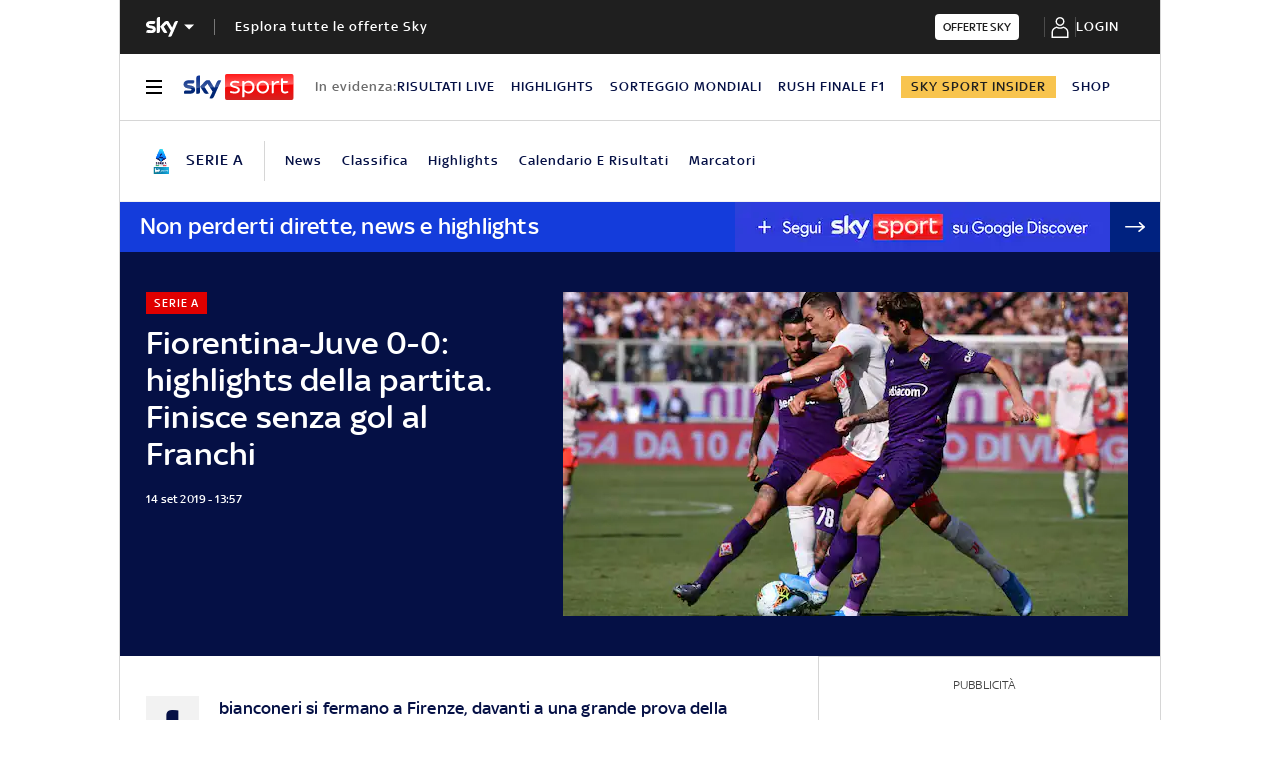

--- FILE ---
content_type: text/html; charset=UTF-8
request_url: https://sport.sky.it/calcio/serie-a/2019/09/14/fiorentina-juve-risultato-gol
body_size: 50222
content:
<!DOCTYPE HTML>
<html class="no-js publish" lang="it">
    
    
    <head>
    <meta charset="UTF-8"/>
    <meta name="viewport" content="width=device-width, initial-scale=1"/>

    <link rel="preconnect" href="https://assets.adobedtm.com" crossorigin/>
    <link rel="preconnect" href="https://video.sky.it" crossorigin/>
    <link rel="preconnect" href="https://static.sky.it" crossorigin/>
	<link rel="preconnect" href="https://adx.4strokemedia.com" crossorigin/>
    <link rel="preconnect" href="https://player.sky.it" crossorigin/>
    <link rel="preconnect" href="https://cmp.sky.it" crossorigin/>

    
<link rel="canonical" href="https://sport.sky.it/calcio/serie-a/2019/09/14/fiorentina-juve-risultato-gol"/>
<title>Fiorentina-Juve 0-0: highlights della partita. Finisce senza gol al Franchi | Sky Sport</title>
<meta name="gsa_label" content="Fiorentina-Juve 0-0: highlights della partita. Finisce senza gol al Franchi | Sky Sport"/>
<meta name="keywords" content="juventus,fiorentina,serie a"/>
<meta name="description" content="Leggi su Sky Sport l'articolo Fiorentina-Juve 0-0: highlights della partita. Finisce senza gol al Franchi"/>

<meta name="robots" content="max-image-preview:large"/>

<meta name="news_keywords" content="juventus,fiorentina,serie a"/>
<meta name="news_img_original" content="https://static.sky.it/editorialimages/f6ffbe5311122f97e3c4087bd00f0a8fa539fb3b/static/contentimages/original/sezioni/sport/rugby/2019/09/14/fiorentina_juve/fiorentina_juve_12.jpg?im=Resize,width=1218"/>
<meta name="news_img_small" content="https://static.sky.it/editorialimages/f6ffbe5311122f97e3c4087bd00f0a8fa539fb3b/static/contentimages/original/sezioni/sport/rugby/2019/09/14/fiorentina_juve/fiorentina_juve_12.jpg?im=Resize,width=1218"/>
<meta name="news_img_medium" content="https://static.sky.it/editorialimages/f6ffbe5311122f97e3c4087bd00f0a8fa539fb3b/static/contentimages/original/sezioni/sport/rugby/2019/09/14/fiorentina_juve/fiorentina_juve_12.jpg?im=Resize,width=1218"/>
<meta name="news_img_big" content="https://static.sky.it/editorialimages/f6ffbe5311122f97e3c4087bd00f0a8fa539fb3b/static/contentimages/original/sezioni/sport/rugby/2019/09/14/fiorentina_juve/fiorentina_juve_12.jpg?im=Resize,width=1218"/>

<meta name="type" content="article"/>
<meta name="author" content="Sky Sport"/>



<!-- Facebook Article-->
<meta property="og:url" content="https://sport.sky.it/calcio/serie-a/2019/09/14/fiorentina-juve-risultato-gol"/>
<meta property="og:title" content="La Juve frena al Franchi, 0-0 contro la Fiorentina"/>
<meta property="og:description" content="Leggi su Sky Sport l'articolo Fiorentina-Juve 0-0: highlights della partita. Finisce senza gol al Franchi"/>
<meta property="og:image" content="https://static.sky.it/editorialimages/f6ffbe5311122f97e3c4087bd00f0a8fa539fb3b/static/contentimages/original/sezioni/sport/rugby/2019/09/14/fiorentina_juve/fiorentina_juve_12.jpg?im=Resize,width=1218"/>
<meta property="og:image:width" content="1200"/>
<meta property="og:image:height" content="630"/>
<meta property="og:type" content="article"/>
<meta property="og:locale" itemprop="inLanguage" content="it-IT"/>

<!-- Twitter Article-->
<meta name="twitter:title" content="La Juve frena al Franchi, 0-0 contro la Fiorentina"/>
<meta name="twitter:description" content="Leggi su Sky Sport l'articolo Fiorentina-Juve 0-0: highlights della partita. Finisce senza gol al Franchi"/>
<meta name="twitter:card" content="summary_large_image"/>
<meta name="twitter:url" content="https://sport.sky.it/calcio/serie-a/2019/09/14/fiorentina-juve-risultato-gol"/>
<meta name="twitter:image" content="https://static.sky.it/editorialimages/f6ffbe5311122f97e3c4087bd00f0a8fa539fb3b/static/contentimages/original/sezioni/sport/rugby/2019/09/14/fiorentina_juve/fiorentina_juve_12.jpg?im=Resize,width=1218"/>
<meta name="twitter:site" content="@Sky Sport"/>
<meta name="twitter:creator" content="@Sky Sport"/>

<meta name="speakable_description" content="I bianconeri si fermano a Firenze, davanti a una grande prova della Fiorentina. Il pari sta stretto alla squadra di Montella, perfetta in difesa e pericolosa in avanti con Dalbert e Chiesa. Sarri, al debutto in panchina, perde per infortunio Douglas Costa, Pjanic e Danilo
TORINO-LECCE LIVE
JUVENTUS SECONDA: NON ACCADEVA DA 559 GIORNI
COMMISSO AL FRANCHI, L'ENTUSIASMO DEI TIFOSI. VIDEO
DAL 20 SETTEMBRE DAZN1 SUL CANALE 209 DI SKY: LA GUIDA
CLICCA QUI E GUARDA IL CALCIO LIVE SU NOW TV
"/>
<meta name="section" content="Sky Sport"/>

<meta name="DC.date.issued.gsa" content="2019-09-14"/>

    <link rel="icon" href="https://static.sky.it/images/skysport/configurations/logos/skysport-banner_android_144px.png" type="image/x-icon" crossorigin="anonymous"/>


<link rel="apple-touch-icon" href="https://static.sky.it/images/skysport/configurations/logos/skysport-banner_iOS.png" crossorigin="anonymous"/>
<meta name="theme-color" content="#051045"/>
<link rel="manifest" href="/manifest.json"/>

    <meta name="template" content="liveblog-manager-page"/>

    
    
    
    
        

<link rel="preload" href="https://static.sky.it/libs/sky-aem-frontend/clientlibs/dp_base/css/resources/fonts/SkyText-Regular.woff2" as="font" type="font/woff2" crossorigin="anonymous" fetchpriority="high"/>
<link rel="preload" href="https://static.sky.it/libs/sky-aem-frontend/clientlibs/dp_base/css/resources/fonts/SkyTextMedium-Regular.woff2" as="font" type="font/woff2" crossorigin="anonymous" fetchpriority="high"/>
<link rel="preload" href="https://static.sky.it/libs/sky-aem-frontend/clientlibs/dp_base/css/resources/fonts/SkyText-Italic.woff2" as="font" type="font/woff2" crossorigin="anonymous" fetchpriority="high"/>
<link rel="preload" href="https://static.sky.it/libs/sky-aem-frontend/clientlibs/dp_base/css/resources/fonts/SkyText-Bold.woff2" as="font" type="font/woff2" crossorigin="anonymous" fetchpriority="high"/>

<style>
    

@font-face {
    font-family: SkyText;
    font-style: normal;
    font-weight: 400;
    font-display: swap;
    src: url(https://static.sky.it/libs/sky-aem-frontend/clientlibs/dp_base/css/resources/fonts/SkyText-Regular.woff2) format("woff2");
}
@font-face {
    font-family: SkyText;
    font-style: italic;
    font-weight: 400;
    font-display: swap;
    src: url(https://static.sky.it/libs/sky-aem-frontend/clientlibs/dp_base/css/resources/fonts/SkyText-Italic.woff2) format("woff2");
}
@font-face {
    font-family: SkyText;
    font-style: normal;
    font-weight: 500;
    font-display: swap;
    src: url(https://static.sky.it/libs/sky-aem-frontend/clientlibs/dp_base/css/resources/fonts/SkyTextMedium-Regular.woff2) format("woff2");
}
@font-face {
    font-family: SkyText;
    font-style: normal;
    font-weight: 700;
    font-display: swap;
    src: url(https://static.sky.it/libs/sky-aem-frontend/clientlibs/dp_base/css/resources/fonts/SkyText-Bold.woff2) format("woff2");
}

</style>
    
    


    


    
    
    
    
    
        
<style>@media (min-width:64em){.c-nav-utility__item{margin-right:1.11111rem}.c-nav-utility__logo-sky{display:none}.c-player-card .skyplayer-preview-container .data [id=channel]{font-size:.77778rem;line-height:1rem}.c-player-card .skyplayer-preview-container .data [id=channel]{font-size:.66667rem;font-weight:500;line-height:.88889rem}}@media (min-width:64em){.c-label{font-size:.77778rem;line-height:1rem}.c-label{font-size:.66667rem;font-weight:500;line-height:.88889rem}}a,article,audio,figure,h1,h2,h6,header,i,img,li,nav,p,section,small,time,ul{border:0;margin:0;padding:0}@media (max-width:47.99em){.c-set-of-cards--bg-transparent-text-dark-m .c-card.c-card--base .c-card__abstract{color:#000}.c-set-of-cards--bg-transparent-text-light-m .c-card.c-card--base .c-card__abstract{color:#fff}.c-card--CA05C-m .c-card__abstract{display:none;font-size:.66667rem;font-weight:400;letter-spacing:.01111rem;line-height:.77778rem}.c-card--CA10-m .c-card__abstract{display:none;font-size:.77778rem;font-weight:400;letter-spacing:.01111rem;line-height:1rem}.l-grid__rail .c-adv,.l-grid__rail .c-tv-card{padding-left:1.11111rem;padding-right:1.11111rem}}@media (min-width:64em){.c-hero .c-hero__media-wrapper{grid-column:6/-1;grid-row:1}.c-hero.c-hero--bg-transparent-text-light-d .c-hero__credits,.c-hero.c-hero--bg-transparent-text-light-d .c-hero__date,.c-hero.c-hero--bg-transparent-text-light-d .c-hero__title,.c-hero.c-hero--bg-transparent-text-light-d .o-aspect-ratio img{color:#fff}.c-hero__author-name{font-size:.77778rem;font-weight:400;letter-spacing:.01111rem;line-height:1rem}}@media (min-width:64em){.c-nav-utility__item{margin-right:1.11111rem}.c-nav-utility__logo-sky{display:none}.c-player-card .skyplayer-preview-container .data [id=channel]{font-size:.77778rem;line-height:1rem}.c-player-card .skyplayer-preview-container .data [id=channel]{font-size:.66667rem;font-weight:500;line-height:.88889rem}}@media (min-width:64em){.c-label{font-size:.77778rem;line-height:1rem}.c-label{font-size:.66667rem;font-weight:500;line-height:.88889rem}}a,article,audio,figure,h1,h2,h6,header,i,img,li,nav,p,section,time,ul{border:0;margin:0;padding:0}@media (max-width:47.99em){.c-hero.c-hero--bg-colored-m,.c-hero.c-hero--bg-colored-m.c-hero--reverse-m{margin-left:-1.11111rem;margin-right:-1.11111rem}.c-hero.c-hero--bg-colored-m .c-hero__author-name,.c-hero.c-hero--bg-colored-m.c-hero--reverse-m .c-hero__author-name{color:#e00000}.c-hero.c-hero--bg-colored-m .c-hero__content,.c-hero.c-hero--bg-colored-m.c-hero--reverse-m .c-hero__content{background:#051045;padding:1.11111rem}.c-hero.c-hero--bg-colored-m .c-hero__date,.c-hero.c-hero--bg-colored-m .o-aspect-ratio img,.c-hero.c-hero--bg-colored-m.c-hero--reverse-m .c-hero__date,.c-hero.c-hero--bg-colored-m.c-hero--reverse-m .o-aspect-ratio img{color:#9f9f9f}.c-hero.c-hero--bg-colored-m .c-hero__title,.c-hero.c-hero--bg-colored-m.c-hero--reverse-m .c-hero__title{color:#fff}.c-hero.c-hero--bg-colored-m.c-hero--reverse-m:not(.c-hero--no-image) .c-hero__content,.c-hero.c-hero--bg-colored-m:not(.c-hero--no-image) .c-hero__content{margin:0 1.11111rem 0 0}.c-set-of-cards--bg-transparent-text-dark-m .c-card.c-card--base .c-card__abstract{color:#000}.c-set-of-cards--bg-transparent-text-light-m .c-card.c-card--base .c-card__abstract{color:#fff}.c-card--CA05C-m .c-card__abstract{display:none;font-size:.66667rem;font-weight:400;letter-spacing:.01111rem;line-height:.77778rem}.c-card--CA10-m .c-card__abstract{display:none;font-size:.77778rem;font-weight:400;letter-spacing:.01111rem;line-height:1rem}.l-grid__rail .c-adv,.l-grid__rail .c-tv-card{padding-left:1.11111rem;padding-right:1.11111rem}}a,article,aside,audio,figure,h1,h2,h6,header,i,img,li,nav,p,section,small,time,ul{border:0;margin:0;padding:0}small{display:inline-block;font-size:.55556rem;font-weight:400;line-height:.66667rem}@media (min-width:48em){small{font-size:.55556rem;font-weight:400;line-height:.66667rem}}@media (min-width:64em){small{font-size:.55556rem;font-weight:400;line-height:.66667rem}}@media (min-width:64em){.c-hero .c-hero__content{grid-column:1/6;grid-row:1;padding:0 1.11111rem 0 0}}@media (max-width:47.99em){.c-hero.c-hero--reverse-m .c-hero__content{grid-row:2;margin:0;padding:1.11111rem 0 0}.c-hero.c-hero--reverse-m .c-hero__media-wrapper{grid-row:1}}@media (min-width:48em) and (max-width:63.99em){.c-hero.c-hero--reverse-t .c-hero__content{grid-row:2;margin:0;padding:1.11111rem 0 0}.c-hero.c-hero--reverse-t .c-hero__media-wrapper{grid-row:1}}@media (min-width:64em){.c-hero .c-hero__media-wrapper{grid-column:6/-1;grid-row:1}.c-hero.c-hero--bg-transparent-text-dark-d .o-aspect-ratio img{color:#1f1f1f}.c-hero.c-hero--bg-transparent-text-dark-d .c-hero__title{color:#051045}.c-hero__author-name{font-size:.77778rem;font-weight:400;letter-spacing:.01111rem;line-height:1rem}}@media (max-width:47.99em){.c-hero.c-hero--bg-colored-m,.c-hero.c-hero--bg-colored-m.c-hero--reverse-m{margin-left:-1.11111rem;margin-right:-1.11111rem}.c-hero.c-hero--bg-colored-m .c-hero__author-name,.c-hero.c-hero--bg-colored-m.c-hero--reverse-m .c-hero__author-name{color:#e00000}.c-hero.c-hero--bg-colored-m .c-hero__content,.c-hero.c-hero--bg-colored-m.c-hero--reverse-m .c-hero__content{background:#051045;padding:1.11111rem}.c-hero.c-hero--bg-colored-m .c-hero__credits,.c-hero.c-hero--bg-colored-m.c-hero--reverse-m .c-hero__credits{color:#fff}.c-hero.c-hero--bg-colored-m .c-hero__date,.c-hero.c-hero--bg-colored-m .o-aspect-ratio img,.c-hero.c-hero--bg-colored-m.c-hero--reverse-m .c-hero__date,.c-hero.c-hero--bg-colored-m.c-hero--reverse-m .o-aspect-ratio img{color:#9f9f9f}.c-hero.c-hero--bg-colored-m .c-hero__title,.c-hero.c-hero--bg-colored-m.c-hero--reverse-m .c-hero__title{color:#fff}.c-hero.c-hero--bg-colored-m.c-hero--reverse-m:not(.c-hero--no-image) .c-hero__content,.c-hero.c-hero--bg-colored-m:not(.c-hero--no-image) .c-hero__content{margin:0 1.11111rem 0 0}.l-wrapper>:not(.c-section-divider) .c-banner-marketing:not(.c-banner-marketing--full){padding-left:1.11111rem;padding-right:1.11111rem}}@media (min-width:48em) and (max-width:63.99em){.c-hero.c-hero--bg-colored-t,.c-hero.c-hero--bg-colored-t.c-hero--reverse-t{margin-left:-1.11111rem;margin-right:-1.11111rem}.c-hero.c-hero--bg-colored-t .c-hero__author-name,.c-hero.c-hero--bg-colored-t.c-hero--reverse-t .c-hero__author-name{color:#e00000}.c-hero.c-hero--bg-colored-t .c-hero__content,.c-hero.c-hero--bg-colored-t.c-hero--reverse-t .c-hero__content{background:#051045;padding:1.11111rem}.c-hero.c-hero--bg-colored-t .c-hero__credits,.c-hero.c-hero--bg-colored-t.c-hero--reverse-t .c-hero__credits{color:#fff}.c-hero.c-hero--bg-colored-t .c-hero__date,.c-hero.c-hero--bg-colored-t .o-aspect-ratio img,.c-hero.c-hero--bg-colored-t.c-hero--reverse-t .c-hero__date,.c-hero.c-hero--bg-colored-t.c-hero--reverse-t .o-aspect-ratio img{color:#9f9f9f}.c-hero.c-hero--bg-colored-t .c-hero__title,.c-hero.c-hero--bg-colored-t.c-hero--reverse-t .c-hero__title{color:#fff}.c-hero.c-hero--bg-colored-t.c-hero--reverse-t:not(.c-hero--no-image) .c-hero__content,.c-hero.c-hero--bg-colored-t:not(.c-hero--no-image) .c-hero__content{margin:0 1.11111rem 0 0}}.c-hero__credits{color:#414141;font-size:.55556rem;font-weight:400;font-weight:500;line-height:.66667rem;margin-top:1.11111rem;order:8;padding-top:1.11111rem;position:relative}@media (min-width:48em){.c-hero__credits{font-size:.55556rem;font-weight:400;font-weight:500;line-height:.66667rem}}@media (min-width:64em){.c-hero__credits{font-size:.55556rem;font-weight:400;font-weight:500;line-height:.66667rem;max-width:60%}}.c-hero__info-wrapper--has-author-img+.c-hero__credits{margin-top:1.11111rem}.c-hero__credits:before{border-top:.05556rem solid #9f9f9f;content:"";display:block;height:.05556rem;position:absolute;top:0;width:1.11111rem}.icon--c-dark{color:#000}.icon--arrow-navigation.icon--small .icon__svg,.icon--arrow-navigation.icon--small svg{font-size:.66667rem}.icon--arrow-navigation.icon--small.icon--arrow-link .icon__svg,.icon--arrow-navigation.icon--small.icon--arrow-link svg{font-size:1.11111rem}@media (min-width:64em){.c-intro--bg-colored-d{background:#051045;padding:2.22222rem 0}.c-intro--bg-colored-d .c-hero__author-name{color:#e00000}.c-intro--bg-colored-d .c-hero__content{background:0 0;margin:0;padding:0 1.11111rem 0 0}.c-intro--bg-colored-d .c-hero__credits{color:#fff}.c-intro--bg-colored-d .c-hero__date{color:#9f9f9f}.c-section-nav{font-size:.77778rem;font-weight:500;line-height:1rem}}@media (min-width:64em){.c-nav-utility__item{margin-right:1.11111rem}.c-nav-utility__logo-sky{display:none}.c-player-card .skyplayer-preview-container .data [id=channel]{font-size:.77778rem;line-height:1rem}.c-player-card .skyplayer-preview-container .data [id=channel]{font-size:.66667rem;font-weight:500;line-height:.88889rem}}@media (max-width:47.99em){.c-player-card .skyplayer-preview-container .data [id=channel]{display:none}.c-player-card .skyplayer-preview-container .data #title{-webkit-box-orient:vertical;display:block;display:-webkit-box;-webkit-line-clamp:2;max-height:2rem;overflow:hidden;text-overflow:ellipsis}}@media (min-width:48em){.c-player-card .skyplayer-preview-container .data .duration-container [id=duration]{font-size:.66667rem;font-weight:400;letter-spacing:.01111rem;line-height:.77778rem}.c-section-divider:before{height:8.88889rem}}.c-section-divider--club-world-cup.c-section-divider--special-slim .c-section-divider__main{background-color:#f8c44e}.c-section-divider--club-world-cup.c-section-divider--special-slim .c-section-divider__main .c-section-divider__content .c-section-divider__header{color:#000}.c-section-divider--club-world-cup.c-section-divider--special-slim .c-section-divider__main .c-section-divider__logo{display:none}.c-section-divider--club-world-cup.c-section-divider--special-slim .c-section-divider__main .c-section-divider__cta{background-color:#e5a41b!important}.c-section-divider--special{padding-top:0}.c-section-divider--special:before{display:none}.c-section-divider--special .c-section-divider__image{height:0;overflow:hidden;padding-bottom:2.77778rem;position:relative;z-index:0}.c-section-divider--special .c-section-divider__image img{height:2.77778rem;width:100%}.c-section-divider--special .c-section-divider__main{background-color:#d6d6d6;display:flex;flex-direction:column-reverse;height:5.55556rem}.c-section-divider--special .c-section-divider__main .c-section-divider__content{display:flex;flex-direction:column;height:2.77778rem;justify-content:center;padding:0}.c-section-divider--special .c-section-divider__main .c-section-divider__content .c-section-divider__header{align-items:center;color:#1f1f1f;display:flex;font-size:1rem;font-weight:500;line-height:1rem;max-width:34.16667rem;padding:0 1.11111rem}.c-section-divider--special .c-section-divider__main .c-section-divider__content .c-section-divider__logo{align-items:center;display:flex}.c-section-divider--special .c-section-divider__main .c-section-divider__content .c-section-divider__logo img{max-height:1.66667rem;max-width:5.38889rem}.c-section-divider--special .c-section-divider__main .c-section-divider__content .c-section-divider__logo:after{content:"|";font-size:1.44444rem;letter-spacing:0;line-height:0;margin:-.16667rem .55556rem 0}@media (min-width:48em){.c-section-divider--special .c-section-divider__image{padding-bottom:7.77778rem}.c-section-divider--special .c-section-divider__image img{height:7.77778rem}.c-section-divider--special .c-section-divider__main{flex-direction:row;height:7.77778rem;justify-content:space-between}.c-section-divider--special .c-section-divider__main .c-section-divider__content{height:100%;justify-content:space-around;padding:1.11111rem 0}.c-section-divider--special .c-section-divider__main .c-section-divider__content .c-section-divider__header{font-size:1.33333rem;line-height:1.44444rem}.c-section-divider--special .c-section-divider__main .c-section-divider__content .c-section-divider__logo{align-items:center;display:flex}.c-section-divider--special .c-section-divider__main .c-section-divider__content .c-section-divider__logo img{max-width:6.88889rem}.c-section-divider--special .c-section-divider__main .c-section-divider__content .c-section-divider__logo:after{margin:0 .33333rem}}.c-section-divider--special-slim.c-section-divider--special .c-section-divider__main .c-section-divider__content{flex-direction:row;justify-content:space-between}.c-section-divider--special-slim.c-section-divider--special .c-section-divider__main .c-section-divider__cta{align-items:center;background-color:#2f2f2f;display:flex;height:2.77778rem;justify-content:center;width:2.77778rem}@media (min-width:48em){.c-section-divider--special-slim.c-section-divider--special .c-section-divider__main{height:2.77778rem}.c-section-divider--special-slim.c-section-divider--special .c-section-divider__main .c-section-divider__content{flex-direction:column;justify-content:center;padding:0}.c-section-divider--special-slim.c-section-divider--special .c-section-divider__main .c-section-divider__image{display:flex;padding-bottom:2.77778rem}.c-section-divider--special-slim.c-section-divider--special .c-section-divider__main .c-section-divider__image img{height:2.77778rem;width:auto}.c-section-title{font-size:.88889rem;letter-spacing:.08333rem;line-height:1.11111rem}}@media (min-width:64em){.c-reading-progress-bar{height:0}.c-section-divider--special .c-section-divider__main .c-section-divider__content .c-section-divider__logo:after{margin:-.16667rem 1.11111rem 0}.c-section-title{font-size:1rem;letter-spacing:.1rem;line-height:1.22222rem}}@media (min-width:64em){.c-label{font-size:.77778rem;line-height:1rem}.c-label{font-size:.66667rem;font-weight:500;line-height:.88889rem}}@media (max-width:47.99em){.c-hero--bg-colored-m .c-label--live{background-color:#fff;color:#e00000}.c-hero--bg-colored-m .c-label--live:before{animation:2s linear infinite flash;background-color:#e00000;border-radius:50%;content:"";display:inline-block;height:.33333rem;margin-right:.16667rem;width:.33333rem}@keyframes flash{0%{opacity:1}50%{opacity:.1}to{opacity:1}}}a,article,audio,figure,h2,h6,header,i,img,li,nav,p,section,time,ul{border:0;margin:0;padding:0}a,article,aside,audio,figure,h2,h6,header,i,img,li,nav,p,section,time,ul{border:0;margin:0;padding:0}@media (max-width:47.99em){.c-set-of-cards--bg-transparent-text-dark-m .c-card.c-card--base .c-card__abstract{color:#000}.c-card--CA05C-m .c-card__abstract{display:none;font-size:.66667rem;font-weight:400;letter-spacing:.01111rem;line-height:.77778rem}.c-card--CA10-m .c-card__abstract{display:none;font-size:.77778rem;font-weight:400;letter-spacing:.01111rem;line-height:1rem}.l-grid__rail .c-adv,.l-grid__rail .c-tv-card{padding-left:1.11111rem;padding-right:1.11111rem}}@media (min-width:48em) and (max-width:63.99em){.l-grid__rail .c-adv,.l-grid__rail .c-tv-card{padding-left:1.11111rem;padding-right:1.11111rem}.l-inner-grid--narrow .l-inner-grid__main{grid-column:2/-2}}@media (max-width:47.99em){.l-wrapper>:not(.c-section-divider) .c-banner-marketing:not(.c-banner-marketing--full){padding-left:1.11111rem;padding-right:1.11111rem}.c-section-nav__up{margin-left:-1.11111rem;margin-right:-1.11111rem;padding-left:1.11111rem;padding-right:1.11111rem}.c-section-nav__up{-webkit-overflow-scrolling:touch;overflow-x:auto;overflow:-moz-scrollbars-none;white-space:nowrap;-ms-overflow-style:none;scrollbar-width:none}.c-section-nav__up::-webkit-scrollbar{background:0 0;height:0;width:0}.c-local-nav .is-active .c-local-nav__featured{display:block}}@media (min-width:64em){.c-nav-utility__item{margin-right:1.11111rem}.c-nav-utility__logo-sky{display:none}.c-player-card .skyplayer-preview-container .data [id=channel]{font-size:.77778rem;line-height:1rem}.c-player-card .skyplayer-preview-container .data [id=channel]{font-size:.66667rem;font-weight:500;line-height:.88889rem}}@media (min-width:64em){.c-label{font-size:.77778rem;line-height:1rem}.c-label{font-size:.66667rem;font-weight:500;line-height:.88889rem}}a,article,figure,h2,h6,header,i,img,li,nav,p,section,time,ul{border:0;margin:0;padding:0}article,figure,header,nav,section{display:block}@media (max-width:47.99em) and (max-width:47.99em){.c-hero.c-hero--bg-editorial-premium{margin-left:-1.11111rem;margin-right:-1.11111rem}}a,article,aside,figure,h2,h6,header,i,img,li,nav,p,section,time,ul{border:0;margin:0;padding:0}article,aside,figure,header,nav,section{display:block}.o-aspect-ratio--16-10{padding-top:62.5%}@media (max-width:47.99em){.l-pull--m{margin-left:-1.11111rem}.l-pull--m{margin-right:-1.11111rem}.l-pull{margin-left:-1.11111rem;margin-right:-1.11111rem}.l-grid__rail .c-adv,.l-grid__rail .c-tv-card{padding-left:1.11111rem;padding-right:1.11111rem}}@media (min-width:48em) and (max-width:63.99em){.l-pull{margin-left:-1.11111rem;margin-right:-1.11111rem}.l-grid__rail .c-adv,.l-grid__rail .c-tv-card{padding-left:1.11111rem;padding-right:1.11111rem}}@media (min-width:64em) and (max-width:64.99em){body{overflow-x:hidden}.l-pull{margin-left:calc(-50vw - -27.44444rem)}.l-grid--rail-right .l-pull{margin-left:calc(-50vw - -27.44444rem)}.l-pull{margin-right:calc(-50vw - -27.44444rem)}}@media (min-width:65em){.l-pull{margin-left:-1.44444rem}.l-grid--rail-right .l-pull{margin-left:-1.44444rem}.l-pull{margin-right:-1.44444rem}}@media (min-width:64em){.l-grid--rail-right .l-pull{margin-right:-1.11111rem}.l-grid{grid-template-rows:auto 1fr;margin-left:auto;margin-right:auto;max-width:54.88889rem;width:100%}.l-grid--rail-right .l-inner-grid__main{grid-column:1/9;width:100%}.l-grid__main{grid-row-start:1;margin:0 calc(-50vw - -27.44444rem)}.l-grid--rail-right .l-grid__rail{grid-column:-5/-1}}@media (min-width:64em) and (max-width:64.99em){.l-grid--rail-right .l-grid__rail{margin-right:calc(-50vw - -27.44444rem)}.l-grid--rail-right .l-grid__rail .c-adv,.l-grid--rail-right .l-grid__rail .c-tv-card{padding-right:calc(50vw - 27.44445rem)}}@media (min-width:48em) and (max-width:63.99em){.l-inner-grid--narrow .l-inner-grid__main{grid-column:2/-2}}@media (min-width:48em){.l-inner-grid{grid-template-columns:repeat(12,minmax(0,1fr))}.c-hero .c-hero__content{padding:1.11111rem 0}}@media (min-width:64em){.l-grid__rail{border-top:.05556rem solid #d6d6d6;grid-row-start:1;position:relative;z-index:100}.l-grid--rail-right .l-grid__rail{border-left:.05556rem solid #d6d6d6}.l-grid--rail-right .l-grid__rail .c-adv,.l-grid--rail-right .l-grid__rail .c-tv-card{padding-left:.83333rem}.l-inner-grid{grid-template-rows:auto 1fr;margin-left:auto;margin-right:auto;max-width:54.88889rem;padding:0;width:100%}.c-hero{align-items:start;grid-template-columns:repeat(12,1fr)}.c-hero .c-hero__content{grid-column:1/6;grid-row:1;padding:0 1.11111rem 0 0}}.c-hero .c-hero__media-wrapper{grid-row:2}@media (max-width:47.99em){.c-hero.c-hero--reverse-m .c-hero__content{grid-row:2;margin:0;padding:1.11111rem 0 0}.c-hero.c-hero--reverse-m .c-hero__media-wrapper{grid-row:1}.c-hero.c-hero--bg-editorial-premium:not(.c-hero--no-image) .c-hero__content{margin:0 1.11111rem 0 0}}@media (min-width:48em) and (max-width:63.99em){.c-hero.c-hero--reverse-t .c-hero__content{grid-row:2;margin:0;padding:1.11111rem 0 0}.c-hero.c-hero--reverse-t .c-hero__media-wrapper{grid-row:1}.c-hero.c-hero--bg-editorial-premium:not(.c-hero--no-image) .c-hero__content{margin:0 1.11111rem 0 0}}.c-hero.c-hero--bg-editorial-premium .c-hero__content{background:#fffaf3;padding:1.11111rem}.c-hero.c-hero--bg-editorial-premium .c-hero__content .c-hero__date{color:#1f1f1f}@media (min-width:64em){.c-hero .c-hero__media-wrapper{grid-column:6/-1;grid-row:1}.c-hero__author-name-no-intro{font-size:.77778rem;font-weight:400;letter-spacing:.01111rem;line-height:1rem}}@media (min-width:48em){.c-hero__title-content{font-size:1.77778rem;font-weight:500;line-height:2rem}.c-intro .c-hero:not(.c-hero--image-shadow) .c-hero__media-wrapper{margin:0}}@media (min-width:64em){.c-hero__title-content{font-size:1.88889rem;font-weight:500;line-height:2.11111rem}}.c-hero__media-wrapper{position:relative}.icon.icon--sky-tg24{height:1.11111rem;width:3.66667rem}.icon.icon--sky-tg24 .icon__svg,.icon.icon--sky-tg24 svg{height:1.11111rem;width:3.66667rem}@media (min-width:64em){.icon.icon--sky-tg24{height:1.44444rem;width:5.44444rem}.icon.icon--sky-tg24 .icon__svg,.icon.icon--sky-tg24 svg{height:1.44444rem;width:5.44444rem}}.c-article-abstract--editorial-premium p{color:#1f1f1f;font-style:italic}.c-article-abstract--editorial-premium p:first-child:first-letter{background-color:transparent;border:.11111rem solid #f8c44e;color:#1f1f1f;font-style:italic}.c-paywall{background-color:#fff;margin-bottom:3.33333rem;padding:0 1.11111rem;position:relative;row-gap:.83333rem}.c-paywall,.c-paywall__infobox-container{display:flex;flex-direction:column;justify-content:center}.c-paywall__infobox-container{align-items:center;-moz-column-gap:1.94444rem;column-gap:1.94444rem;row-gap:1.11111rem}@media (min-width:48em){.c-article-abstract--wrap-text>p:first-child:first-letter{font-size:4.11111rem;line-height:2.77778rem;padding:.66667rem .88889rem}.c-paywall__infobox-container{align-items:flex-start;flex-direction:row}}.c-paywall__title{font-family:SkyHeadline,SkyText,Arial,Tahoma,Verdana,sans-serif;font-size:1.44444rem;font-weight:500;letter-spacing:0;line-height:normal;text-align:center;text-transform:uppercase}.c-paywall__banner{min-height:3.55556rem}.c-paywall--editorial-premium{background:linear-gradient(180deg,#fff,#fffaf3)}@media (min-width:48em){.c-cta__text{font-size:.77778rem;font-weight:500;line-height:1rem}}@media (min-width:64em){.c-article-abstract:not(.c-article-abstract--dark):not(.c-article-abstract--dark-v2){padding-bottom:2.22222rem;padding-top:2.22222rem}.c-cta__text{font-size:.77778rem;font-weight:500;line-height:1rem}}.c-section-divider--with-cta .c-cta{height:1.94444rem}.c-info-box{background-color:#fff;border:.05556rem solid #9f9f9f;display:grid;font-family:SkyText,Arial,Tahoma,Verdana,sans-serif;grid-row-gap:.83333rem;grid-template-rows:1.61111rem 5.38889rem auto 2.22222rem;min-height:15.5rem;padding:1.11111rem;position:relative;width:18.61111rem}.c-info-box__title{font-family:SkyHeadline,SkyText,Arial,Tahoma,Verdana,sans-serif;font-size:1.16667rem;font-weight:500;letter-spacing:0;line-height:normal;text-align:center;text-transform:uppercase}.c-info-box--top-m-left-d{border-radius:.66667rem .66667rem 0 0}@media (min-width:48em){.c-global-nav .c-global-nav__section-item{font-size:.77778rem;font-weight:500;line-height:1rem}body[data-state=global-nav-open] .c-global-nav{height:100%;overflow-y:visible;overflow-y:initial;position:relative}.c-info-box{grid-template-rows:1.61111rem 5.38889rem auto 2.22222rem .88889rem 1.55556rem;min-height:19.83333rem}.c-info-box--top-m-left-d{border-radius:.66667rem 0 0 .66667rem}}.c-info-box--bottom-m-right-d{border-radius:0 0 .66667rem .66667rem}.c-info-box--editorial-premium{border-color:#f8c44e}.c-intro--bg-editorial-premium{background:#fffaf3}@media (min-width:64em){.c-intro--bg-editorial-premium{padding:2.22222rem 0}.c-section-nav{font-size:.77778rem;font-weight:500;line-height:1rem}}@media (min-width:48em){.c-info-box--bottom-m-right-d{border-radius:0 .66667rem .66667rem 0}.c-section-nav{font-size:.77778rem;font-weight:500;line-height:1rem}.c-section-nav__section{flex-basis:auto}}.c-nav-utility__main-label{align-items:center;border-right:.05556rem solid #d6d6d6;display:flex;flex-direction:row;flex-shrink:0;padding-right:1.11111rem}@media (min-width:48em) and (max-width:63.99em){.c-nav-utility__container{margin-left:-1.11111rem;margin-right:-1.11111rem;padding-left:1.11111rem;padding-right:1.11111rem}.c-nav-utility__container{-webkit-overflow-scrolling:touch;overflow-x:auto;overflow:-moz-scrollbars-none;white-space:nowrap;-ms-overflow-style:none;scrollbar-width:none}.c-nav-utility__container::-webkit-scrollbar{background:0 0;height:0;width:0}@keyframes flash{0%{opacity:1}50%{opacity:.1}to{opacity:1}}}.c-nav-utility__main-label{height:1.66667rem;margin:.55556rem 0}@media (min-width:48em){.c-matches-tv-schedule__table-row-exclusive{grid-area:1/5/2/6;text-align:center}.c-nav-utility{font-size:.77778rem;font-weight:500;line-height:1rem}.c-nav-utility__main-label{height:1.38889rem;margin:.55556rem 0}}@media (min-width:64em){.c-nav-utility{font-size:.77778rem;font-weight:500;line-height:1rem}.c-nav-utility[data-state=isHiddenMStickyD]{position:sticky;top:3.72222rem}.c-nav-utility__main-label{height:2.22222rem;margin:.55556rem 0}}@media (min-width:64em){.c-nav-utility__item{margin-right:1.11111rem}.c-nav-utility__logo-sky{display:none}.c-player-card .skyplayer-preview-container .data [id=channel]{font-size:.77778rem;line-height:1rem}.c-player-card .skyplayer-preview-container .data [id=channel]{font-size:.66667rem;font-weight:500;line-height:.88889rem}}.c-section-divider{padding-top:.05556rem;position:relative}.c-section-divider>:not(.c-section-title){position:relative}.c-section-divider:before{background:linear-gradient(90deg,#d42321,#920908);content:"";height:9.44444rem;left:0;position:absolute;top:0;width:100%}.c-section-divider--with-cta{background-color:#2f2f2f;display:flex;justify-content:center;padding:.83333rem 1.11111rem}.c-section-divider--with-cta:before{display:none}.c-section-divider--with-cta .c-section-divider__content{align-items:center;-moz-column-gap:.88889rem;column-gap:.88889rem;display:flex;flex-direction:row;justify-content:space-between;width:100%}.c-section-divider--with-cta .c-section-divider__cta-container{max-width:7.5rem}.c-section-divider--with-cta .c-section-divider__text{color:#fff;font-size:.77778rem;font-weight:500;letter-spacing:.01111rem;line-height:1rem;max-width:6.11111rem}@media (min-width:48em){.c-player-card .skyplayer-preview-container .data .duration-container [id=duration]{font-size:.66667rem;font-weight:400;letter-spacing:.01111rem;line-height:.77778rem}.c-section-divider:before{height:8.88889rem}.c-section-divider--with-cta .c-section-divider__text{margin-right:2.77778rem}.c-section-divider--with-cta .c-section-divider__content{justify-content:center}}.c-section-divider--editorial-premium:not(.c-section-divider--full):before{background:linear-gradient(270deg,#fcd814 -2.16%,#fae494 10.84%,#f7c44d 46.95%)}.c-section-divider--editorial-premium.c-section-divider--with-cta{background-color:#f8c44e}.c-section-divider--editorial-premium.c-section-divider--with-cta .c-section-divider__text{color:#1f1f1f;max-width:9rem}.c-paywall .c-section-divider--with-cta{margin:0 -1.11111rem}@media (min-width:48em){.c-section-title{font-size:.88889rem;letter-spacing:.08333rem;line-height:1.11111rem}}@media (min-width:64em){.c-player-card .skyplayer-preview-container .data [id=channel]{font-size:.77778rem!important}.c-player-card .skyplayer-preview-container .data #title{font-size:1.22222rem;font-weight:500;line-height:1.44444rem}.c-player-card .skyplayer-preview-container .data #title{font-size:1.55556rem;line-height:1.77778rem}.c-player-card .skyplayer-preview-container .data .duration-container [id=duration]{font-size:.66667rem;font-weight:400;letter-spacing:.01111rem;line-height:.77778rem}.c-reading-progress-bar{height:0}.c-section-title{font-size:1rem;letter-spacing:.1rem;line-height:1.22222rem}}@media (min-width:64em){.c-label{font-size:.77778rem;line-height:1rem}.c-label{font-size:.66667rem;font-weight:500;line-height:.88889rem}}@media (max-width:47.99em){.c-player-card .skyplayer-preview-container .data [id=channel]{display:none}.c-player-card .skyplayer-preview-container .data #title{-webkit-box-orient:vertical;display:block;display:-webkit-box;-webkit-line-clamp:2;max-height:2rem;overflow:hidden;text-overflow:ellipsis}@keyframes flash{0%{opacity:1}50%{opacity:.1}to{opacity:1}}}@media (min-width:64em){.c-label--live{font-size:.66667rem;font-weight:500;line-height:.88889rem}@keyframes flash{0%{opacity:1}50%{opacity:.1}to{opacity:1}}.c-local-nav .c-topic-card .c-label--article-heading-white{font-size:.77778rem;font-weight:500;line-height:1rem}}.c-label--editorial-premium{background-color:#f8c44e;color:#1f1f1f;padding:.16667rem .27778rem;text-transform:uppercase}.c-label--editorial-premium:before{background-color:#1f1f1f}.c-label--editorial-premium.c-label--article-heading{color:#1f1f1f}@media (min-width:48em) and (max-width:63.99em){.c-tv-card{align-items:center;grid-template-areas:"img header" "img description";padding-bottom:1.11111rem;padding-top:1.11111rem}}@media (min-width:64em){.l-grid__rail .c-tv-card{position:relative}.l-grid__rail .c-tv-card:before{background:#051045;content:"";display:block;height:calc(100% + .05556rem);left:-.05556rem;position:absolute;top:-.05556rem;width:100%;z-index:-1}.c-tv-card__header{margin-bottom:.83333rem}}@media (min-width:48em) and (max-width:63.99em){.c-tv-card:not(.c-tv-card--bg-image) .c-tv-card__header{padding:0 1.66667rem}}@media (max-width:47.99em){.c-tv-card.c-tv-card--slim .c-tv-card__media-wrapper{display:block}}@media (min-width:64em){.u-hidden-l{display:none!important}.u-sticky{position:sticky;top:3.72222rem;z-index:300}}a,article,audio,h1,h2,h6,header,i,img,li,nav,p,section,time,ul{border:0;margin:0;padding:0}article,header,nav,section{display:block}.icon--arrow-player-dx.icon--medium,.icon--arrow-player-dx.icon--medium .icon__svg,.icon--arrow-player-dx.icon--medium svg,.icon--arrow-player-sx.icon--medium,.icon--arrow-player-sx.icon--medium .icon__svg,.icon--arrow-player-sx.icon--medium svg{font-size:1.94444rem}.c-card__abstract{color:#000;margin:0 0 .44444rem;order:3;word-break:break-word}a,article,aside,audio,h1,h2,h6,header,i,img,li,nav,p,section,time,ul{border:0;margin:0;padding:0}article,aside,header,nav,section{display:block}ul{list-style:none}*{backface-visibility:hidden;box-sizing:border-box;font-family:inherit;-moz-osx-font-smoothing:grayscale;-webkit-font-smoothing:antialiased;line-height:inherit}:after,:before{box-sizing:inherit}html{font-size:18px}body{color:#1f1f1f;font-family:SkyText,Arial,Tahoma,Verdana,sans-serif;font-size:1rem;font-weight:400;height:100%;letter-spacing:.01111rem;line-height:1.44444rem;margin:0;padding:0}@media (min-width:48em){body{font-size:1rem;font-weight:400;letter-spacing:.01111rem;line-height:1.44444rem}}@media (min-width:64em){body{font-size:1rem;font-weight:400;letter-spacing:.01111rem;line-height:1.44444rem}}p{font-size:inherit;line-height:inherit}a{color:#e00000;-webkit-text-decoration:none;text-decoration:none}ul{margin-top:.55556rem}ul{list-style:disc;padding-left:2rem}ul li{margin-bottom:.55556rem;padding-left:.27778rem}img{height:auto;max-width:100%;vertical-align:middle}h1{font-size:1.77778rem;font-weight:500;line-height:2rem}@media (min-width:48em){h1{font-size:1.77778rem;font-weight:500;line-height:2rem}}@media (min-width:64em){h1{font-size:1.88889rem;font-weight:500;line-height:2.11111rem}}h2{font-size:1.55556rem;font-weight:500;line-height:1.77778rem}@media (min-width:48em){h2{font-size:1.55556rem;font-weight:500;line-height:1.77778rem}}@media (min-width:64em){h2{font-size:1.22222rem;font-weight:500;line-height:1.55556rem}h6{font-size:.88889rem;font-weight:500;line-height:1rem}}h6{font-size:.88889rem;font-weight:500;line-height:1rem}.o-absolute-positioned{bottom:0;left:0;position:absolute;right:0;top:0}.o-aspect-ratio{display:block;overflow:hidden;position:relative}.o-aspect-ratio--16-9{padding-top:56.25%}.o-aspect-ratio--square{padding-top:100%}.o-aspect-ratio img{left:0;max-width:100%;min-width:100%;position:absolute;top:0}.icon__svg{display:block;fill:currentColor;fill-rule:evenodd;height:1em;margin:0 auto;width:1em}.l-wrapper{background:#fff;box-shadow:.05556rem 0 0 0 #d6d6d6,-.05556rem 0 0 0 #d6d6d6;width:100%}@media (min-width:48em){h6{font-size:.88889rem;font-weight:500;line-height:1rem}.l-wrapper{display:flex;flex-direction:column;margin-left:auto;margin-right:auto;max-width:57.77778rem;min-height:100vh;position:relative}.l-wrapper>*{flex-grow:0}}.l-grid{display:grid;grid-auto-flow:dense;grid-column-gap:1.11111rem;grid-template-columns:repeat(6,minmax(0,1fr))}@media (min-width:48em){.l-grid{grid-template-columns:repeat(12,minmax(0,1fr))}}.l-grid__main{grid-column:1/-1}@media (min-width:64em){.l-grid{grid-template-rows:auto 1fr;margin-left:auto;margin-right:auto;max-width:54.88889rem;width:100%}.l-grid--rail-right .l-inner-grid__main{grid-column:1/9;width:100%}.l-grid__main{grid-row-start:1;margin:0 calc(-50vw - -27.44444rem)}.l-grid--rail-right .l-grid__rail{grid-column:-5/-1}}.l-grid__rail{background:#fff;grid-column:1/-1}.l-grid__rail .c-adv,.l-grid__rail .c-tv-card{padding-bottom:.83333rem;padding-top:.83333rem}@media (max-width:47.99em){.c-set-of-cards--bg-transparent-text-dark-m .c-card.c-card--base .c-card__abstract{color:#000}.c-set-of-cards--bg-transparent-text-light-m .c-card.c-card--base .c-card__abstract{color:#fff}.c-card--CA05C-m .c-card__abstract{display:none;font-size:.66667rem;font-weight:400;letter-spacing:.01111rem;line-height:.77778rem}.c-card--CA10-m .c-card__abstract{display:none;font-size:.77778rem;font-weight:400;letter-spacing:.01111rem;line-height:1rem}.l-grid__rail .c-adv,.l-grid__rail .c-tv-card{padding-left:1.11111rem;padding-right:1.11111rem}.c-hero.c-hero--no-image.c-hero--bg-colored-m .c-hero__content{padding:1.11111rem}}@media (min-width:64em) and (max-width:64.99em){body{overflow-x:hidden}.l-grid--rail-right .l-grid__rail{margin-right:calc(-50vw - -27.44444rem)}.l-grid--rail-right .l-grid__rail .c-adv,.l-grid--rail-right .l-grid__rail .c-tv-card{padding-right:calc(50vw - 27.44445rem)}}@media (min-width:65em){.l-grid__main{margin:0 -1.44444rem}.l-grid--rail-right .l-grid__rail{margin-right:-1.44444rem}.l-grid--rail-right .l-grid__rail .c-adv,.l-grid--rail-right .l-grid__rail .c-tv-card{padding-right:1.44444rem}}.l-grid__rail .c-adv{min-height:17.11111rem}.l-inner-grid{display:grid;grid-auto-flow:dense;grid-column-gap:1.11111rem;grid-template-columns:repeat(6,minmax(0,1fr));padding:0 1.11111rem}@media (min-width:48em){.l-inner-grid{grid-template-columns:repeat(12,minmax(0,1fr))}}@media (min-width:64em){.l-grid__rail{border-top:.05556rem solid #d6d6d6;grid-row-start:1;position:relative;z-index:100}.l-grid--rail-right .l-grid__rail{border-left:.05556rem solid #d6d6d6}.l-grid--rail-right .l-grid__rail .c-adv,.l-grid--rail-right .l-grid__rail .c-tv-card{padding-left:.83333rem}.l-inner-grid{grid-template-rows:auto 1fr;margin-left:auto;margin-right:auto;max-width:54.88889rem;padding:0;width:100%}.c-hero{align-items:start;grid-template-columns:repeat(12,1fr)}}@media (min-width:48em) and (max-width:63.99em){.l-grid__rail .c-adv,.l-grid__rail .c-tv-card{padding-left:1.11111rem;padding-right:1.11111rem}.l-inner-grid--narrow .l-inner-grid__main{grid-column:2/-2}.c-hero.c-hero--no-image.c-hero--bg-colored-t .c-hero__content{padding:1.11111rem}}.l-inner-grid__main{grid-column:1/-1;width:100%}@media (max-width:63.99em){.l-grid__main{order:0}:root .l-spacing-s--mobile-tablet{margin-bottom:1.11111rem}}:root .l-spacing-m{margin-bottom:2.22222rem}.c-hero{display:grid}.c-hero .o-image-circle{border-radius:50%;border-style:solid;border-width:.11111rem;overflow:hidden;padding-top:2.88889rem;width:3.11111rem}.c-hero .o-image-circle__img{height:100%;-o-object-fit:cover;object-fit:cover}.c-hero .c-hero__content{grid-row:1;padding:0 0 1.11111rem}@media (min-width:48em){.c-hero .c-hero__content{padding:1.11111rem 0}.c-hero__author-name{font-size:.77778rem;font-weight:400;letter-spacing:.01111rem;line-height:1rem}}@media (min-width:64em){.c-hero .c-hero__content{grid-column:1/6;grid-row:1;padding:0 1.11111rem 0 0}.c-hero.c-hero--no-image .c-hero__content{grid-column:1/12;padding:0}.c-hero.c-hero--bg-transparent-text-light-d .c-hero__date,.c-hero.c-hero--bg-transparent-text-light-d .c-hero__title,.c-hero.c-hero--bg-transparent-text-light-d .o-aspect-ratio img{color:#fff}}@media (min-width:48em) and (max-width:63.99em){.c-hero.c-hero--reverse-t .c-hero__content{grid-row:2;margin:0;padding:1.11111rem 0 0}}@media (max-width:47.99em){.c-hero.c-hero--reverse-m .c-hero__content{grid-row:2;margin:0;padding:1.11111rem 0 0}.c-hero.c-hero--bg-colored-m,.c-hero.c-hero--bg-colored-m.c-hero--reverse-m{margin-left:-1.11111rem;margin-right:-1.11111rem}.c-hero.c-hero--bg-colored-m .c-hero__author-name,.c-hero.c-hero--bg-colored-m.c-hero--reverse-m .c-hero__author-name{color:#e00000}.c-hero.c-hero--bg-colored-m .c-hero__content,.c-hero.c-hero--bg-colored-m.c-hero--reverse-m .c-hero__content{background:#051045;padding:1.11111rem}.c-hero.c-hero--bg-colored-m .c-hero__date,.c-hero.c-hero--bg-colored-m .o-aspect-ratio img,.c-hero.c-hero--bg-colored-m.c-hero--reverse-m .c-hero__date,.c-hero.c-hero--bg-colored-m.c-hero--reverse-m .o-aspect-ratio img{color:#9f9f9f}.c-hero.c-hero--bg-colored-m .c-hero__title,.c-hero.c-hero--bg-colored-m.c-hero--reverse-m .c-hero__title{color:#fff}.l-wrapper>:not(.c-section-divider) .c-banner-marketing:not(.c-banner-marketing--full){padding-left:1.11111rem;padding-right:1.11111rem}}@media (min-width:48em) and (max-width:63.99em){.c-hero.c-hero--bg-colored-t,.c-hero.c-hero--bg-colored-t.c-hero--reverse-t{margin-left:-1.11111rem;margin-right:-1.11111rem}.c-hero.c-hero--bg-colored-t .c-hero__author-name,.c-hero.c-hero--bg-colored-t.c-hero--reverse-t .c-hero__author-name{color:#e00000}.c-hero.c-hero--bg-colored-t .c-hero__content,.c-hero.c-hero--bg-colored-t.c-hero--reverse-t .c-hero__content{background:#051045;padding:1.11111rem}.c-hero.c-hero--bg-colored-t .c-hero__date,.c-hero.c-hero--bg-colored-t .o-aspect-ratio img,.c-hero.c-hero--bg-colored-t.c-hero--reverse-t .c-hero__date,.c-hero.c-hero--bg-colored-t.c-hero--reverse-t .o-aspect-ratio img{color:#9f9f9f}.c-hero.c-hero--bg-colored-t .c-hero__title,.c-hero.c-hero--bg-colored-t.c-hero--reverse-t .c-hero__title{color:#fff}}.c-hero__author-img-link{border-color:#e00000;margin-right:.55556rem}.c-hero__author-name{color:#e00000;display:block;font-size:.77778rem;font-weight:400;letter-spacing:.01111rem;line-height:1rem;margin-top:.44444rem}@media (min-width:64em){.c-hero__author-name{font-size:.77778rem;font-weight:400;letter-spacing:.01111rem;line-height:1rem}}@media (max-width:479.99em){.c-hero__author-name{font-style:normal;font-weight:500}}.c-hero__info-wrapper--has-author-img .c-hero__author-name{margin-top:.27778rem}.c-hero__author-name-no-intro{color:#e00000;display:block;font-size:.77778rem;font-weight:400;font-weight:500!important;letter-spacing:.01111rem;letter-spacing:0;line-height:1rem;margin-top:.27778rem;text-transform:capitalize}@media (min-width:48em){.c-hero__author-name-no-intro{font-size:.77778rem;font-weight:400;letter-spacing:.01111rem;line-height:1rem}}@media (min-width:64em){.c-hero__author-name-no-intro{font-size:.77778rem;font-weight:400;letter-spacing:.01111rem;line-height:1rem}}.c-hero__content{align-items:flex-start;display:flex;flex-direction:column}.c-hero__date{color:#414141;font-size:.66667rem;font-weight:400;font-weight:500;letter-spacing:.01111rem;line-height:.77778rem}@media (min-width:48em){.c-hero__date{font-size:.66667rem;font-weight:400;font-weight:500;letter-spacing:.01111rem;line-height:.77778rem}}@media (min-width:64em){.c-hero__date{font-size:.66667rem;font-weight:400;font-weight:500;letter-spacing:.01111rem;line-height:.77778rem}}.c-hero__title-content{font-size:1.77778rem;font-weight:500;line-height:2rem}.c-intro--no-image .c-hero--no-image .c-hero__title-content{font-size:1.77778rem;font-weight:500;line-height:2rem}@media (min-width:48em){.c-hero__title-content{font-size:1.77778rem;font-weight:500;line-height:2rem}.c-intro--no-image .c-hero--no-image .c-hero__title-content{font-size:1.77778rem;font-weight:500;line-height:2rem}}@media (min-width:64em){.c-hero__title-content{font-size:1.88889rem;font-weight:500;line-height:2.11111rem}.c-intro--no-image .c-hero--no-image .c-hero__title-content{font-size:2.55556rem;font-weight:500;line-height:2.88889rem}}.c-hero__title{margin-bottom:1.11111rem;order:2}.c-hero__title+.c-label{margin-bottom:.55556rem}.c-hero__info-wrapper{font-size:.66667rem;font-weight:400;font-weight:500;letter-spacing:.01111rem;line-height:.77778rem;order:4}@media (min-width:48em){.c-hero__info-wrapper{font-size:.66667rem;font-weight:400;font-weight:500;letter-spacing:.01111rem;line-height:.77778rem}.c-article-abstract p{font-size:1rem;font-weight:400;letter-spacing:.01111rem;line-height:1.44444rem}}@media (min-width:64em){.c-hero__info-wrapper{font-size:.66667rem;font-weight:400;font-weight:500;letter-spacing:.01111rem;line-height:.77778rem}}.c-hero__info-wrapper--horizontal{align-items:center;display:flex}.c-hero__info-wrapper--has-author-img{margin-top:.55556rem}.c-hero__label-wrapper{margin-bottom:.55556rem;order:1}.icon--xxsmall{font-size:.77778rem}.icon--small{font-size:1.66667rem}.icon--medium{font-size:3.33333rem}.icon{align-items:center;display:flex;height:1em;justify-content:center;width:1em}.icon--c-primary{color:#e00000}.icon--c-light{color:#fff}.icon--sky .icon__svg,.icon--sky svg{color:#fff}.icon--logo .icon__svg,.icon--logo svg{fill:inherit}.icon--social .icon__svg,.icon--social svg{font-size:1rem}.icon.icon--sky-sport,.icon.icon--sky-sport-mono-white{height:1.11111rem;width:4.83333rem}.icon.icon--sky-sport .icon__svg,.icon.icon--sky-sport svg,.icon.icon--sky-sport-mono-white .icon__svg,.icon.icon--sky-sport-mono-white svg{height:1.11111rem;width:4.83333rem}@media (min-width:64em){.icon.icon--sky-sport,.icon.icon--sky-sport-mono-white{height:1.44444rem;width:6.27778rem}.icon.icon--sky-sport .icon__svg,.icon.icon--sky-sport svg,.icon.icon--sky-sport-mono-white .icon__svg,.icon.icon--sky-sport-mono-white svg{height:1.44444rem;width:6.27778rem}}.c-local-nav.is-active__wrapper .icon .icon--sky-tg24-spettacolo__logotype{fill:#fff}.icon.icon--sky,.icon.icon--sky .icon__svg,.icon.icon--sky svg{height:1.11111rem;width:1.77778rem}.icon--arrow-player-sx.icon--medium,.icon--arrow-player-sx.icon--medium .icon__svg,.icon--arrow-player-sx.icon--medium svg{font-size:1.94444rem}.c-adv{border-bottom:.05556rem solid #d6d6d6;border-top:.05556rem solid #d6d6d6;padding:1.11111rem 0;text-align:center;width:100%}@media (max-width:63.99em){.advContainer{display:flex;flex-direction:column;height:5.55556rem;justify-content:center;overflow:hidden}.home-page .advContainer{height:2.77778rem}.tabs-page .advContainer,.video-article-page .advContainer{height:0}}.c-article-abstract{padding-top:1.66667rem}.c-article-abstract p{color:#051045;font-size:1rem;font-style:normal;font-weight:400;letter-spacing:.01111rem;line-height:1.44444rem}@media (min-width:64em){.c-adv{border-bottom:none;border-top:none}.c-article-abstract p{font-size:1rem;font-weight:400;letter-spacing:.01111rem;line-height:1.44444rem}.c-article-abstract p{padding:0 0 2.22222rem}}@media (max-width:479.99em){.c-article-abstract p{font-weight:500}}.c-article-abstract p{display:block;margin:0 0 1rem}.c-article-abstract :last-child{margin:0}.c-article-abstract:not(.c-article-abstract--dark):not(.c-article-abstract--dark-v2){padding-bottom:1.66667rem;padding-top:1.66667rem}@media (min-width:64em){.c-article-abstract:not(.c-article-abstract--dark):not(.c-article-abstract--dark-v2){padding-bottom:2.22222rem;padding-top:2.22222rem}}.c-article-abstract:not(.c-article-abstract--dark):not(.c-article-abstract--dark-v2) p:only-child{box-sizing:content-box;min-height:3.66667rem}.c-article-abstract--wrap-text>p{padding:0}.c-article-abstract--wrap-text>p:first-child:first-letter{background-color:#f2f2f2;border:none;box-shadow:none;color:#051045;float:left;font-size:3.61111rem;font-style:normal;font-weight:700;line-height:2.22222rem;margin-right:1.11111rem;padding:.88889rem}.s-bottom-abstract{align-items:center;display:flex;justify-content:space-between;margin-bottom:.27778rem;min-height:1.44444rem}@media (min-width:48em){.c-article-abstract--wrap-text>p:first-child:first-letter{font-size:4.11111rem;line-height:2.77778rem;padding:.66667rem .88889rem}.s-bottom-abstract{justify-content:flex-start}}.c-audio-player{align-items:center;background-color:#1f1f1f;border-radius:1.11111rem;color:#fff;display:flex;gap:.33333rem;max-height:2.22222rem;padding:.55556rem .66667rem;width:9.88889rem}.c-audio-player[data-state=active]{background-color:#000;padding-right:1.11111rem}.c-audio-player__play-pause{background:0 0;border:none;color:inherit;flex-shrink:1;outline:0}.c-audio-player__message{font-weight:500;text-align:left}.c-audio-player__message{font-size:.66667rem;letter-spacing:.02778rem;line-height:.77778rem;position:relative;text-transform:uppercase;white-space:nowrap}.c-audio-player audio{display:none}.c-audio-player .icon--audio{height:1.11111rem;margin-left:.27778rem;width:.77778rem}.c-banner-marketing{align-items:center;background-color:#f2f2f2;display:flex;flex-direction:column;padding:1.11111rem 0}@media (min-width:48em){.c-banner-marketing{flex-direction:row;justify-content:space-between;padding:0}.l-grid__main .c-banner-marketing:not(.c-banner-marketing--full){padding:0 1.38889rem}}.c-banner-marketing__wrap-image{align-items:center;display:flex;flex-shrink:0;margin-bottom:.55556rem;max-width:6.27778rem;position:relative}@media (min-width:48em){.c-banner-marketing__wrap-image{align-self:stretch;margin-bottom:0;margin-right:2.77778rem;padding:1.11111rem 0}.c-banner-marketing__wrap-image:after{background-color:#d6d6d6;content:"";height:100%;position:absolute;right:-1.11111rem;top:0;width:.05556rem}.c-banner-marketing__text{font-size:.88889rem;font-weight:500;line-height:1rem}}.c-banner-marketing__wrap-image .c-banner-marketing__img{max-height:5.55556rem;vertical-align:middle}.c-banner-marketing__text{color:#051045;font-size:.88889rem;font-weight:500;line-height:1rem;margin-bottom:1rem;text-align:center}@media (min-width:64em){.c-banner-marketing__text{font-size:.88889rem;font-weight:500;line-height:1rem}}.c-banner-marketing__full-bg-image{background-position:top;background-repeat:no-repeat;display:block}.c-banner-marketing--full{display:block;padding:1.11111rem 0}.l-grid__main .c-banner-marketing--full{padding:1.11111rem}@media (min-width:48em){.c-banner-marketing__text{flex-grow:1;margin-bottom:0;margin-right:1.38889rem;padding:1.11111rem 0;text-align:left}.c-banner-marketing .c-cta{flex:0 0 26%;justify-content:flex-end;max-width:14.16667rem;padding:1.11111rem 0;white-space:nowrap}}.c-banner-marketing .c-cta__text{white-space:pre-wrap}.c-banner-text__content{font-size:.88889rem;font-weight:400;grid-area:content;letter-spacing:.01111rem;line-height:1.22222rem}.c-banner-text__title{font-size:1.22222rem;font-weight:500;grid-area:title;line-height:1.44444rem;margin-bottom:1.11111rem}.c-cta{align-items:center;background:0 0;border:none;display:inline-flex;height:2.77778rem;justify-content:center;outline:0;padding:.83333rem 2.22222rem}.c-cta--no-outline{color:#e00000;height:auto;padding:0}.c-cta--no-outline .icon{color:#e00000}.c-cta__text{font-size:.77778rem;font-weight:500;letter-spacing:.11111rem;line-height:1rem;text-transform:uppercase}.c-cta__text~.icon{font-size:.77778rem;font-weight:500;letter-spacing:.11111rem;line-height:1rem;margin-left:.55556rem;text-transform:uppercase}@media (min-width:48em){.c-cta__text{font-size:.77778rem;font-weight:500;line-height:1rem}.c-cta__text~.icon{font-size:.77778rem;font-weight:500;line-height:1rem}}@media (min-width:64em){.c-cta__text{font-size:.77778rem;font-weight:500;line-height:1rem}.c-cta__text~.icon{font-size:.77778rem;font-weight:500;line-height:1rem}}.c-cta--light{background-color:#fff;color:#1f1f1f}.c-cta--slim{border-radius:.22222rem;height:1.44444rem;padding:.22222rem .44444rem}.c-cta--slim .c-cta__text{font-size:.66667rem;letter-spacing:normal}.c-cta--skyheadline{background-color:#1e2858;color:#fff;font-family:SkyHeadline,SkyText,Arial,Tahoma,Verdana,sans-serif;font-size:1.16667rem;font-weight:500;line-height:1rem;padding:.77778rem 1.11111rem}@media (min-width:48em){.c-cta--skyheadline{font-size:1.44444rem}.c-global-nav__main-logo{font-size:.77778rem;font-weight:500;line-height:1rem}}.c-filters-toolbar--light .c-filter.is-active{background-color:rgba(255,255,255,.2);box-shadow:inset 0 0 0 .05556rem rgba(255,255,255,.05)}.c-global-nav{background:#1f1f1f;font-family:SkyText,Arial,Tahoma,Verdana,sans-serif;list-style:none;margin:0;padding-left:0;position:relative;z-index:300}.c-global-nav__container{align-items:center;display:flex;flex-flow:row wrap;justify-content:space-between}.c-global-nav__main-logo{align-items:center;display:flex;flex:1;font-size:.77778rem;font-weight:500;height:2.22222rem;letter-spacing:.05556rem;line-height:1rem;order:1;text-transform:uppercase;width:100%}@media (min-width:48em){.c-global-nav__main-logo{flex:none;height:2rem;width:auto}.c-global-nav__main-logo:after{background-color:rgba(255,255,255,.4);content:"";display:block;height:.88889rem;width:.05556rem}.c-global-nav__main-title{font-size:.77778rem;font-weight:500;line-height:1rem}}.c-global-nav__main-logo .icon--arrow-navigation{font-size:.55556rem;margin:.33333rem 1.11111rem .33333rem .33333rem}body[data-state=global-nav-open] .c-global-nav__main-logo .icon--arrow-navigation{transform:rotate(180deg)}.c-global-nav__main-title{background:0 0;border:none;border-top:.05556rem solid rgba(255,255,255,.2);color:#fff;display:none;font-size:.77778rem;font-weight:500;letter-spacing:.05556rem;line-height:1rem;order:4;outline:0;padding:1.66667rem 0 .5rem;text-align:left;text-transform:uppercase;text-transform:none;width:100%}@media (min-width:48em){.c-global-nav__main-title{border-top:0;display:block;flex:1;margin-left:1.11111rem;order:2;padding-top:.5rem}}body[data-state=global-nav-open] .c-global-nav__main-title{display:flex}.c-global-nav__cta:focus,.c-global-nav__cta:hover{border-bottom:.05556rem solid #fff;margin-bottom:-.05556rem}.c-global-nav__login{align-items:center;display:flex;justify-content:center;min-height:3rem;min-width:5.83333rem;order:3}@media (min-width:48em){.c-global-nav__cta{order:3}.c-global-nav__login{order:4}}.c-global-nav__section{display:none;flex-direction:column;order:4;width:100%}@media (min-width:48em){.c-global-nav__section{border-top:.05556rem solid rgba(255,255,255,.2);flex-direction:row;min-height:11.33333rem}}body[data-state=global-nav-open] .c-global-nav__section{display:flex}.c-global-nav .c-global-nav__section-container{border-top:.05556rem solid rgba(255,255,255,.2);display:flex;flex-direction:column}.c-global-nav .c-global-nav__section-container:first-of-type{border-top:none;margin-top:0}@media (min-width:48em){.c-global-nav .c-global-nav__section-container{border-top:none;margin-right:3.88889rem;margin-top:0}.c-global-nav .c-global-nav__section-title{font-size:.77778rem;font-weight:400;letter-spacing:.01111rem;line-height:1rem}}.c-global-nav .c-global-nav__section-title{color:#fff;font-size:.77778rem;font-weight:400;letter-spacing:.01111rem;line-height:1rem;margin:1.11111rem 0 .44444rem}@media (min-width:64em){.c-global-nav__main-logo{font-size:.77778rem;font-weight:500;line-height:1rem}.c-global-nav__main-title{font-size:.77778rem;font-weight:500;line-height:1rem}.c-global-nav .c-global-nav__section-title{font-size:.77778rem;font-weight:400;letter-spacing:.01111rem;line-height:1rem}.c-global-nav .c-global-nav__section-item{font-size:.77778rem;font-weight:500;line-height:1rem}}.c-global-nav .c-global-nav__section-item{border-bottom:.11111rem solid transparent;color:#fff;font-size:.77778rem;font-weight:500;letter-spacing:.05556rem;line-height:1rem;text-transform:uppercase}.c-global-nav .c-global-nav__section-item:focus,.c-global-nav .c-global-nav__section-item:hover{border-bottom:.11111rem solid #fff}body[data-state=global-nav-open] .c-global-nav{bottom:0;left:0;overflow-y:scroll;position:fixed;right:0;top:0;z-index:10074}.c-global-nav__list{list-style:none;margin:0;padding-left:0}.c-global-nav__item{margin:.44444rem 0;padding-left:0;width:-moz-fit-content;width:fit-content}@media (min-width:64em){.c-intro--bg-colored-d{background:#051045;padding:2.22222rem 0}.c-intro--bg-colored-d .c-hero__author-name{color:#e00000}.c-intro--bg-colored-d .c-hero__content{background:0 0;margin:0;padding:0 1.11111rem 0 0}.c-intro--bg-colored-d .c-hero__date{color:#9f9f9f}.c-section-nav{font-size:.77778rem;font-weight:500;line-height:1rem}}.c-letters__letter.is-active .c-letters__link{color:#e00000}.c-section-nav{background-color:#f2f2f2;border-bottom:.05556rem solid #d6d6d6;box-sizing:border-box;font-family:SkyText,Arial,Tahoma,Verdana,sans-serif;font-size:.77778rem;font-weight:500;letter-spacing:.05556rem;line-height:1rem;overflow:hidden;text-transform:uppercase;text-transform:capitalize}.c-section-nav__section{align-items:center;border-right:.05556rem solid #d6d6d6;display:flex;flex-direction:row;height:1.38889rem;margin:0 .83333rem 0 0;padding:0 .83333rem 0 0;text-transform:uppercase}@media (min-width:48em){.c-global-nav .c-global-nav__section-item{font-size:.77778rem;font-weight:500;line-height:1rem}body[data-state=global-nav-open] .c-global-nav{height:100%;overflow-y:visible;overflow-y:initial;position:relative}.c-section-nav{font-size:.77778rem;font-weight:500;line-height:1rem}.c-section-nav__section{flex-basis:auto}}.c-section-nav__section-starter a{color:#051045}.c-section-nav__section-breadcrumb{max-width:6.94444rem;overflow:hidden;text-overflow:ellipsis;white-space:nowrap}.c-section-nav__section-down-label{border-right:none;color:#414141;display:inline-block;margin:1.66667rem 0 .83333rem;padding:0;text-align:left;text-transform:capitalize}.c-section-nav__section-icon{color:#051045;font-size:.66667rem;margin:0 .55556rem 0 0}.c-section-nav__list{align-items:center;display:flex;flex-direction:row;list-style:none;margin:0;padding-left:0}@media (min-width:48em){.c-section-nav__list{flex-basis:auto}}.c-section-nav__list-item{align-items:center;display:flex;flex:1 0 auto;flex-direction:row;margin:0 1.33333rem 0 0;padding:0}.c-section-nav__list-item:last-child{margin:0;padding:0 1.11111rem 0 0}@media (min-width:64em){.c-section-nav__list-item{padding:0}}.c-section-nav__list-item a{color:#051045}.c-section-nav__list-item a i{margin-left:.27778rem}.c-section-nav__list-item .icon--xxsmall{font-size:.55556rem}.c-section-nav__list--row{align-items:flex-start;display:grid;flex-basis:auto;grid-template-columns:repeat(2,50%);text-transform:uppercase}@media (min-width:48em){.c-section-nav__list--row{display:flex;flex-direction:row!important;flex-wrap:wrap}}.c-section-nav__up{align-items:center;display:flex;flex-direction:row}@media (max-width:47.99em){.c-section-nav__up{margin-left:-1.11111rem;margin-right:-1.11111rem;padding-left:1.11111rem;padding-right:1.11111rem}.c-section-nav__up{-webkit-overflow-scrolling:touch;overflow-x:auto;overflow:-moz-scrollbars-none;white-space:nowrap;-ms-overflow-style:none;scrollbar-width:none}.c-section-nav__up::-webkit-scrollbar{background:0 0;height:0;width:0}.c-local-nav .is-active .c-local-nav__featured{display:block}}@media (min-width:48em) and (max-width:63.99em){.c-section-nav__up{margin-left:-1.11111rem;margin-right:-1.11111rem;padding-left:1.11111rem;padding-right:1.11111rem}.c-section-nav__up{-webkit-overflow-scrolling:touch;overflow-x:auto;overflow:-moz-scrollbars-none;white-space:nowrap;-ms-overflow-style:none;scrollbar-width:none}.c-section-nav__up::-webkit-scrollbar{background:0 0;height:0;width:0}}.c-section-nav__up .c-section-nav__list .c-section-nav__list-item a{align-items:center;display:inline-flex;height:3.33333rem}.c-section-nav__down{border-top:.05556rem solid #d6d6d6;display:none;flex-direction:column}.c-section-nav__down-wrapper{display:none;flex-basis:100%;grid-template-columns:repeat(2,50%);margin:0 0 1.66667rem}@media (min-width:48em){.c-section-nav__down-wrapper{flex-direction:row}}.c-section-nav__down-item{flex:1 0 auto;margin-right:1.38889rem}.c-section-nav__down-item:nth-child(n+3){border-top:.05556rem solid #d6d6d6}.c-section-nav__down-item .c-section-nav__list{align-items:flex-start;flex-direction:column;text-transform:uppercase}.c-section-nav__down-item.is-flex--full{flex:0 0 auto;flex-basis:100%}.c-section-nav__logo-sky{align-items:center;background-image:linear-gradient(90deg,#f2f2f2 85%,rgba(242,242,242,.1));display:flex;padding:0 1.66667rem 0 0;position:sticky}.c-section-nav .is-selected--wrapper--grid-m{display:flex!important}.c-section-nav .l-inner-grid__main{max-width:100%}.c-section-nav .no-link{color:#ba0000}.c-section-nav__section-starter+.c-section-nav__section-icon{margin:0 .55556rem}@media (max-width:63.99em){.s-section-nav[data-state=isHiddenMStickyD]{display:none}}.c-local-nav{background-color:#fff;border-bottom:.05556rem solid #d6d6d6;box-sizing:border-box;font-family:SkyText,Arial,Tahoma,Verdana,sans-serif;font-size:.77778rem;font-weight:500;letter-spacing:.05556rem;line-height:1rem;position:sticky;text-transform:uppercase;top:0;z-index:300}@media (min-width:48em){.c-section-nav__down-item:nth-child(n+3){border-top:none}.c-section-nav__section-starter+.c-section-nav__section-icon{margin:0 .83333rem}.c-local-nav{font-size:.77778rem;font-weight:500;line-height:1rem}}@media (min-width:64em){.c-section-nav__logo-sky{display:none}.s-section-nav[data-state=isHiddenMStickyD]{position:sticky;top:3.72222rem;z-index:299}.c-local-nav{font-size:.77778rem;font-weight:500;line-height:1rem}}.c-local-nav[data-state=isHidden]{display:none}.c-local-nav[data-state=isVisible]{display:block}.c-local-nav__list{display:flex;flex-direction:column;flex-wrap:wrap;gap:1.11111rem;list-style:none;margin:0;padding-left:0}.c-local-nav__list-item{list-style:none;margin:0;padding:0 .88889rem 0 0}.c-local-nav__item-section{color:#6c6c6c;display:block;font-weight:500;margin-bottom:1.11111rem;text-transform:none;white-space:nowrap}@media (min-width:48em){.c-local-nav__item-section{border:0;padding-top:0}}@media (min-width:64em){.c-local-nav__item-section{margin-bottom:1.66667rem}}.c-local-nav__featured{align-items:flex-start;border-top:.05556rem solid rgba(159,159,159,.3);display:none;flex:1 0 auto;flex-direction:column;margin:1.11111rem 0 0;order:4}@media (max-width:63.99em){.c-local-nav__featured{flex-basis:100%}.c-local-nav__featured .c-local-nav__label:first-child{margin-top:1.11111rem}}.c-local-nav__featured--link{color:#051045}.c-local-nav__featured--link:hover{color:#e00000}.c-local-nav__featured--highlighted{background-color:#e00000;color:#fff!important;padding:.16667rem .5rem}@media (min-width:64em){.c-local-nav__featured--highlighted{padding:.11111rem .55556rem}}.c-local-nav__featured--highlighted:focus,.c-local-nav__featured--highlighted:hover{color:#fff!important}.c-local-nav__featured--editorial-premium{background-color:#f8c44e;color:#1f1f1f!important;padding:.16667rem .5rem}@media (min-width:64em){.c-local-nav__featured--editorial-premium{padding:.11111rem .55556rem}.c-local-nav__featured{align-items:center;border-top:none;display:flex;flex-direction:row;gap:1.11111rem;margin:0;order:3}}.c-local-nav__featured--editorial-premium:focus,.c-local-nav__featured--editorial-premium:hover{color:#1f1f1f!important}.c-local-nav__featured--with-icon{padding-left:1.5rem;position:relative}.c-local-nav__featured--with-icon .icon{display:block;font-size:.94444rem;left:.27778rem;position:absolute;top:.05556rem}.c-local-nav__featured .c-local-nav__item-section{border:none;padding-top:.83333rem}.c-local-nav__featured .c-local-nav__label{width:100%}.c-local-nav__featured .c-local-nav__label .c-local-nav__list{gap:1.11111rem;width:100%}@media (min-width:48em){.c-local-nav__featured .c-local-nav__label .c-local-nav__list{flex-direction:row;gap:0}.c-local-nav .is-active.c-local-nav__secondary{-moz-columns:3;column-count:3;display:block;padding-left:2.5rem;padding-right:2.5rem}.c-local-nav .is-active.c-local-nav__secondary>a{margin-right:.55556rem}}@media (min-width:64em){.c-local-nav__featured .c-local-nav__item-section{margin:initial;padding-top:0}.c-local-nav__featured .c-local-nav__label .c-local-nav__list{align-items:center}}.c-local-nav .c-local-nav__primary .c-local-nav__list-item:last-child:has(.c-local-nav__featured--editorial-premium){margin-left:auto;padding-right:0}.c-local-nav__secondary{align-items:flex-start;display:flex;flex-direction:column}.c-local-nav__secondary>a{margin-bottom:.55556rem;width:100%}.c-local-nav .is-active{display:flex}.c-local-nav .is-active a:not(.c-cta){color:#fff}.c-local-nav .is-active a:not(.c-cta):focus,.c-local-nav .is-active a:not(.c-cta):hover{color:#e00000}.c-local-nav .is-active .c-local-nav__item-section{color:#9f9f9f}.c-local-nav .is-active--mob{display:flex!important}@media (min-width:48em){.c-local-nav .is-active--mob{display:flex}}.c-local-nav.is-active__wrapper{background-color:#051045;bottom:-.05556rem;color:#fff;left:0;margin:0 auto;overflow-y:scroll;position:fixed;right:0;top:0;z-index:10074}@media (max-width:47.99em){.c-local-nav.is-active__wrapper{-webkit-overflow-scrolling:touch}}.c-local-nav.is-active__wrapper .c-local-nav-title{display:none!important}.c-local-nav .c-social,.c-local-nav.is-active__wrapper .icon--close{color:#fff}.c-local-nav .c-local-nav-title{align-items:center;display:none;flex:1;flex-direction:row;order:2;overflow:hidden;padding-left:.83333rem;position:relative;text-overflow:none;white-space:nowrap}@media (min-width:64em){.c-local-nav .c-local-nav-title{flex-basis:auto;order:2;padding-left:0;position:rlative}}.c-local-nav .c-local-nav-title.has-visibile{display:flex!important}.is-active__wrapper .c-local-nav .c-local-nav-title{display:none!important}.c-local-nav .c-local-nav-title__section{align-items:center;border-right:.05556rem solid #d6d6d6;color:#e00000;display:flex;height:1.11111rem;margin:0 .55556rem 0 0;padding:0 .55556rem 0 0;text-transform:uppercase}.c-local-nav .c-local-nav-title__text{color:#051045;overflow:hidden;padding-right:.44444rem;text-overflow:ellipsis;white-space:nowrap}@media (min-width:64em){.c-local-nav .has-scroll-visible{display:none}.c-local-nav-light{font-size:.77778rem;font-weight:500;line-height:1rem}}.c-local-nav__logo-container{display:flex}.c-local-nav__trigger{align-items:center;background:0 0;border:none;display:flex;flex-basis:auto;justify-content:flex-end;margin-right:1.11111rem;order:1;outline:0;padding:0}.c-local-nav__trigger:focus,.c-local-nav__trigger:hover{background:0 0;outline:0}.c-local-nav__trigger .icon,.c-local-nav__trigger .icon .icon__svg,.c-local-nav__trigger .icon svg{font-size:.88889rem}.c-local-nav__trigger .icon__svg--hide{display:none}.c-local-nav__trigger .icon__svg--show{display:flex}.c-local-nav__primary{align-items:center;display:flex;flex-direction:row;flex-wrap:nowrap;justify-content:space-between;padding:1.11111rem 0}@media (max-width:63.99em){.c-local-nav.is-active__wrapper .c-local-nav__primary{flex-wrap:wrap}:root .insider-article-page .c-local-nav{top:50px}:root .insider-article-page .c-local-nav.is-active__wrapper{top:0;z-index:1001}}.c-local-nav__logo{align-items:center;display:flex;flex-basis:auto;margin-right:1.11111rem;order:2}.c-local-nav__logo .icon--sky-spettacolo-mono-white,.c-local-nav__logo .icon--sky-sport-mono-white,.c-local-nav__logo .icon--sky-tg24-mono-white{display:none}.c-local-nav.is-active__wrapper .c-local-nav__logo .icon--sky-spettacolo-mono-white,.c-local-nav.is-active__wrapper .c-local-nav__logo .icon--sky-sport-mono-white,.c-local-nav.is-active__wrapper .c-local-nav__logo .icon--sky-tg24-mono-white{display:flex}.c-local-nav.is-active__wrapper .c-local-nav__logo .icon--sky-spettacolo,.c-local-nav.is-active__wrapper .c-local-nav__logo .icon--sky-sport,.c-local-nav.is-active__wrapper .c-local-nav__logo .icon--sky-tg24,.c-local-nav.is-active__wrapper .c-reading-progress-bar{display:none}.c-local-nav__secondary{border-top:.05556rem solid rgba(159,159,159,.3);display:none;flex-direction:row;flex-wrap:wrap;padding-top:1.11111rem}@media (min-width:48em){.c-local-nav__secondary{padding-top:1.66667rem}}.c-local-nav__secondary .c-cta{justify-content:flex-start}.c-local-nav__bottom{display:none;flex-direction:column;margin-top:1.66667rem}.c-local-nav__bottom-wrapper{border-top:.05556rem solid rgba(159,159,159,.3);display:flex;flex:1 0 auto;flex-direction:column;padding-bottom:1.66667rem;padding-top:1.11111rem}.c-local-nav__list--grid{display:grid;grid-template-columns:repeat(2,1fr)}.c-local-nav .c-local-nav__list--flex{flex-direction:row;gap:1.11111rem}.c-local-nav .c-local-nav__list--flex .c-local-nav__list-item{padding:0}.c-local-nav__list-item--external-link{grid-column:1/3}.c-local-nav__list-item--external-link a{height:2.33333rem;width:100%}.c-local-nav__list-item--external-link a:not(.c-cta):hover{color:#051045;-webkit-text-decoration:underline;text-decoration:underline}.c-local-nav__list-item--external-link a:not(.c-cta):after{background-image:url("[data-uri]");background-size:cover;content:"";display:block;filter:invert(1);height:.55556rem;margin-left:auto;width:.55556rem}.c-local-nav__list-item--external-link .c-local-nav__image-container{display:flex;height:2.33333rem;justify-content:center;margin-right:1.11111rem;width:3.33333rem}.c-local-nav__list-item--external-link .c-local-nav__image-container img{display:block;max-height:2.33333rem;max-width:3.33333rem;-o-object-fit:contain;object-fit:contain}.c-local-nav-light{background-color:#fff;border-bottom:.05556rem solid #d6d6d6;box-sizing:border-box;font-family:SkyText,Arial,Tahoma,Verdana,sans-serif;font-size:.77778rem;font-weight:500;letter-spacing:.05556rem;line-height:1rem;position:sticky;text-transform:uppercase;top:0;z-index:300}.c-local-nav-light__container{align-items:center;display:flex;flex-direction:row;flex-wrap:nowrap;justify-content:space-between;padding:1.11111rem 0}.c-local-nav-light__container .c-light-login{color:#051045;font-size:.77778rem;font-weight:500;letter-spacing:.05556rem;line-height:1rem;text-transform:uppercase}@media (min-width:48em){.c-local-nav__list--grid{grid-template-columns:repeat(4,1fr)}.c-local-nav__list-item--external-link{grid-column:auto}.c-local-nav__list-item--external-link a{width:auto}.c-local-nav__list-item--external-link a:not(.c-cta):after{display:none}.s-local-nav-bottom-wrapper .c-local-nav__bottom__item:first-child{grid-column:1/5}.s-local-nav-bottom-wrapper .c-local-nav__list{display:grid;grid-template-columns:repeat(4,1fr)}.s-local-nav-bottom-wrapper .c-local-nav__bottom__item:last-child{grid-column:1/1}.c-local-nav-light{font-size:.77778rem;font-weight:500;line-height:1rem}.c-local-nav-light__container .c-light-login{font-size:.77778rem;font-weight:500;line-height:1rem}}.c-local-nav-light__container .c-social{color:#051045}.c-local-nav-light__container .c-social svg{fill:#051045}.c-local-nav-light__featured{align-items:flex-start;border-top:.05556rem solid rgba(159,159,159,.3);display:none;flex:1 0 auto;flex-direction:column;margin:1.11111rem 0 0;order:4}@media (max-width:63.99em){.c-local-nav-light__featured{flex-basis:100%}}.c-local-nav-light__featured--link{color:#051045}.c-local-nav-light__featured--link:hover{color:#e00000}.c-local-nav-light__featured--highlighted{background-color:#e00000;color:#fff!important;padding:.16667rem .5rem}@media (min-width:64em){.c-local-nav-light__container .c-light-login{font-size:.77778rem;font-weight:500;line-height:1rem}.c-local-nav-light__featured--highlighted{padding:.11111rem .55556rem}.c-local-nav-light__featured{align-items:center;border-top:none;display:flex;flex-direction:row;margin:0;order:3}}.c-local-nav-light__featured--highlighted:focus,.c-local-nav-light__featured--highlighted:hover{color:#fff!important}.c-local-nav-light__featured--with-icon{padding-left:1.5rem;position:relative}.c-local-nav-light__featured--with-icon .icon{display:block;font-size:.94444rem;left:.27778rem;position:absolute;top:.05556rem}.c-local-nav-light__featured .c-local-nav-light__item-section{border:none;padding-top:.83333rem}.c-local-nav-light__featured .c-local-nav-light__label .c-local-nav-light__list{display:flex;flex-direction:column;flex-wrap:wrap;list-style:none;margin:0;padding-left:0}@media (min-width:48em){.c-local-nav-light__featured .c-local-nav-light__label .c-local-nav-light__list{flex-direction:row}.c-local-nav-light__featured .c-local-nav-light__label .c-local-nav-light__list-item{margin:0 0 0 1.11111rem}}.c-local-nav-light__featured .c-local-nav-light__label .c-local-nav-light__list-item:first-child{margin-left:0}@media (min-width:64em){.c-local-nav-light__featured .c-local-nav-light__item-section{margin:initial;padding-top:0}.c-local-nav-light__featured .c-local-nav-light__label .c-local-nav-light__list{align-items:center}.c-local-nav-light__featured .c-local-nav-light__label .c-local-nav-light__list-item:first-child{margin:0 0 0 1.11111rem}}.c-local-nav-light__featured .c-local-nav-light__label .c-local-nav-light__list-item:last-child{margin:0 0 1.11111rem}.c-local-nav-light--minimal{display:flex;flex-direction:column;height:3.33333rem;justify-content:center}.c-login-bar{align-items:center;display:flex;font-size:.77778rem;font-weight:500;gap:.55556rem;letter-spacing:.05556rem;line-height:1rem;text-transform:uppercase}@media (min-width:64em){.c-local-nav-light--minimal{height:4.44444rem}.c-login-bar{font-size:.77778rem;font-weight:500;line-height:1rem}.c-login-bar__label{font-size:.77778rem;font-weight:500;line-height:1rem}}.c-login-bar>*{align-items:center;display:flex;height:2.77778rem}.c-login-bar>:focus,.c-login-bar>:hover{border-bottom:.05556rem solid #fff;margin-bottom:-.05556rem}.c-login-bar__personalize{background:0 0;outline:0}.c-login-bar__personalize-icon .icon__svg{height:1.16667rem;width:1.16667rem}.c-login-bar__separator{border-right:.05556rem solid rgba(255,255,255,.2);height:1.11111rem}.c-login-bar__label{background:0 0;outline:0}@media (min-width:48em){.c-local-nav-light__featured .c-local-nav-light__label .c-local-nav-light__list-item:last-child{margin:0 0 0 1.11111rem}.c-login-bar{font-size:.77778rem;font-weight:500;line-height:1rem}.c-login-bar__label{font-size:.77778rem;font-weight:500;line-height:1rem}}.c-matches-tv-schedule__table-row-round{color:#051045;font-size:.66667rem;font-weight:500;grid-area:1/1/2/3;margin-bottom:.27778rem}@media (min-width:48em){.c-matches-tv-schedule__table-row-round{border-right:.05556rem solid #f2f2f2;font-size:.88889rem;font-weight:400;grid-area:1/1/2/2;margin:0;text-align:center}}.c-matches-tv-schedule__table-row-teams{grid-area:2/1/3/3;margin-bottom:.77778rem}@media (min-width:48em){.c-matches-tv-schedule__table-row-teams{border-right:.05556rem solid #f2f2f2;grid-area:1/2/2/3;height:100%;margin:0;padding-top:1.11111rem;text-align:center}}.c-matches-tv-schedule__table-row-time{grid-area:3/1/4/2;letter-spacing:.01111rem;margin-bottom:.77778rem}@media (min-width:48em){.c-matches-tv-schedule__table-row-time{border-right:.05556rem solid #f2f2f2;grid-area:1/3/2/4;margin:0;text-align:center}}.c-matches-tv-schedule__table-row-channel{grid-area:3/2/4/3;letter-spacing:.01111rem;text-align:left}@media (min-width:48em){.c-matches-tv-schedule__table-row-channel{border-right:.05556rem solid #f2f2f2;grid-area:1/4/2/5;text-align:center}}.c-matches-tv-schedule__table-row-exclusive{grid-area:4/1/5/3;letter-spacing:.01111rem}.c-nav-utility__logo-container{align-items:center;border-right:.05556rem solid #d6d6d6;display:flex;flex-direction:row;flex-shrink:0;padding-right:1.11111rem}.c-nav-utility{background:#fff;border-bottom:.05556rem solid #f2f2f2;font-size:.77778rem;font-weight:500;letter-spacing:.05556rem;line-height:1rem;text-transform:uppercase;z-index:299}@media (max-width:63.99em){.c-local-nav-light__featured .c-local-nav-light__label:first-child{margin-top:1.11111rem}.c-nav-utility[data-state=isHiddenMStickyD]{display:none}}.c-nav-utility__container{align-items:center;display:flex;flex-direction:row}@media (max-width:47.99em){.c-nav-utility__container{margin-left:-1.11111rem;margin-right:-1.11111rem;padding-left:1.11111rem;padding-right:1.11111rem}.c-nav-utility__container{-webkit-overflow-scrolling:touch;overflow-x:auto;overflow:-moz-scrollbars-none;white-space:nowrap;-ms-overflow-style:none;scrollbar-width:none}.c-nav-utility__container::-webkit-scrollbar{background:0 0;height:0;width:0}}@media (min-width:48em) and (max-width:63.99em){.c-nav-utility__container{margin-left:-1.11111rem;margin-right:-1.11111rem;padding-left:1.11111rem;padding-right:1.11111rem}.c-nav-utility__container{-webkit-overflow-scrolling:touch;overflow-x:auto;overflow:-moz-scrollbars-none;white-space:nowrap;-ms-overflow-style:none;scrollbar-width:none}.c-nav-utility__container::-webkit-scrollbar{background:0 0;height:0;width:0}}.c-nav-utility__list{align-items:center;display:flex;flex-direction:row;list-style:none;margin:0;padding-left:0;text-transform:capitalize}.c-nav-utility__logo-container{height:1.66667rem;margin:.83333rem 0}@media (min-width:48em){.c-matches-tv-schedule__table-row-exclusive{grid-area:1/5/2/6;text-align:center}.c-nav-utility{font-size:.77778rem;font-weight:500;line-height:1rem}.c-nav-utility__logo-container{height:1.38889rem;margin:.94444rem 0}}@media (min-width:64em){.c-nav-utility{font-size:.77778rem;font-weight:500;line-height:1rem}.c-nav-utility[data-state=isHiddenMStickyD]{position:sticky;top:3.72222rem}.c-nav-utility__logo-container{height:2.22222rem;margin:1.11111rem 0}.c-nav-utility__logo img{height:2.22222rem}}.c-nav-utility__logo{color:#051045;font-size:.88889rem;line-height:1rem}.c-nav-utility__logo img{margin-right:.55556rem;max-height:1.66667rem}.c-nav-utility__item{margin-bottom:0;margin-right:1.11111rem;padding:0}.c-nav-utility__item:first-child{margin-left:1.11111rem}.c-nav-utility__link{color:#051045}.c-nav-utility__item.is-active .c-nav-utility__link{color:#e00000}.c-nav-utility__logo-sky{align-items:center;background-image:linear-gradient(90deg,#fff 85%,rgba(255,255,255,.1));display:flex;padding:0 1.66667rem 0 0;position:sticky}.c-option.is-active{color:#e00000;font-weight:500}.c-option.is-active:hover{color:#e00000}.c-option--checkbox:hover:not(.is-active):not(.c-option--floating),.c-option--radio:hover:not(.is-active):not(.c-option--floating){font-weight:500}.c-option--checkbox:not(.is-active):after,.c-option--radio:not(.is-active):after{background-color:#fff;border:.11111rem solid #bdbdbd;content:"";display:block;position:absolute;right:1.33333rem;top:50%;transform:translateY(-50%)}.c-option--radio:not(.is-active):after{border-radius:50%;height:1.11111rem;width:1.11111rem}.c-option--checkbox:not(.is-active):after{content:"";height:1rem;width:1rem}.c-option--floating:hover:not(.is-active):not(.c-option--floating){font-weight:500}.c-option--sky-it-square.is-active:not(.is-disabled),.c-option--sky-it-square.is-active:not(.is-disabled):focus{border:.02778rem solid #0dd000;box-shadow:0 0 1.11111rem 0 rgba(0,0,0,.15)}.c-option--sky-it-square.is-active .c-option__text{color:#051045}.c-option--sky-it-card.c-option--checkbox:not(.is-active):after,.c-option--sky-it-card.c-option--radio:not(.is-active):after{background-color:#fff;border:none;border-radius:50%;right:.55556rem;top:.55556rem;transform:none;z-index:200}.c-option--sky-it-card.is-active:not(.is-disabled),.c-option--sky-it-card.is-active:not(.is-disabled):focus{border:.02778rem solid #0dd000;box-shadow:0 0 1.11111rem 0 rgba(0,0,0,.15)}.c-option--has-image.is-active,.c-option--has-image.is-active:hover{color:#000!important;font-weight:400!important}.c-option--has-image.c-option--checkbox:not(.is-active):after,.c-option--has-image.c-option--radio:not(.is-active):after{right:.88889rem}.c-pagination__item.is-active{background-color:#e00000}.c-pagination__item.is-active:focus,.c-pagination__item.is-active:hover{background-color:#ba0000}.c-pagination__item.is-active .c-pagination__link{color:#fff}.c-pagination--sky-it .c-pagination__item.is-active{background-color:#051045;border-radius:.83333rem;height:.55556rem;width:.55556rem}.c-pagination--sky-it .c-pagination__item.is-active .c-pagination__link{color:#051045}@media (min-width:48em){.c-nav-utility__item{margin-right:1.66667rem}.c-pagination--sky-it .c-pagination__item.is-active{height:inherit;width:inherit}.c-pagination--sky-it .c-pagination__item.is-active .c-pagination__link{color:#fff}}.c-player-card .skyplayer-preview-container{position:absolute}.c-player-card .skyplayer-preview-container .data{margin:0;padding:1.11111rem;width:inherit}.c-tv-card .c-player-card .skyplayer-preview-container .data{display:none}.c-player-card .skyplayer-preview-container .data [id=channel]{background:#e00000;color:#fff;display:inline-block;font-size:12px;font-size:.66667rem!important;font-weight:500;font-weight:500!important;letter-spacing:.05556rem;letter-spacing:1px;line-height:.88889rem;line-height:16px;margin:0 0 .22222rem;padding:.16667rem .44444rem;text-transform:uppercase}@media (min-width:64em){.c-nav-utility__item{margin-right:1.11111rem}.c-nav-utility__logo-sky{display:none}.c-player-card .skyplayer-preview-container .data [id=channel]{font-size:.77778rem;line-height:1rem}.c-player-card .skyplayer-preview-container .data [id=channel]{font-size:.66667rem;font-weight:500;line-height:.88889rem}}.c-player-card .skyplayer-preview-container .data #title{font-size:.88889rem;font-weight:500;font-weight:500!important;line-height:1rem;margin:0 0 .27778rem;max-width:100%;padding:0;text-overflow:clip;white-space:pre-wrap}@media (min-width:48em){.c-player-card .skyplayer-preview-container .data [id=channel]{font-size:.66667rem;font-weight:500;line-height:.88889rem;padding:.16667rem .44444rem}.c-player-card .skyplayer-preview-container .data #title{font-size:1.11111rem;font-weight:500;line-height:1.22222rem}.c-player-card .skyplayer-preview-container .data #title{font-size:1.22222rem;line-height:1.44444rem;margin:0 0 .55556rem;max-width:none}}.c-player-card .skyplayer-preview-container .data .duration-container{font-weight:500!important;padding:0}.c-player-card .skyplayer-preview-container .data .duration-container [id=duration]{color:rgba(255,255,255,.7);font-size:12px;font-size:.66667rem!important;font-weight:400;font-weight:500!important;letter-spacing:.01111rem;line-height:.77778rem}.c-player-card{display:block;position:relative;width:100%}.c-playlist-carousel__arrow{display:none}@media (min-width:64em){.c-player-card .skyplayer-preview-container .data [id=channel]{font-size:.77778rem!important}.c-player-card .skyplayer-preview-container .data #title{font-size:1.22222rem;font-weight:500;line-height:1.44444rem}.c-player-card .skyplayer-preview-container .data #title{font-size:1.55556rem;line-height:1.77778rem}.c-player-card .skyplayer-preview-container .data .duration-container [id=duration]{font-size:.66667rem;font-weight:400;letter-spacing:.01111rem;line-height:.77778rem}.c-playlist-carousel__arrow{align-items:center;background:0 0;border:0;display:flex;height:100%;margin:0;padding:0;position:absolute;z-index:101}.c-playlist-carousel__arrow--left{background:linear-gradient(270deg,transparent 0,#051045);display:none;left:0;top:50%;transform:translateY(-50%)}}.c-reading-progress-bar{background-color:#fff;height:.22222rem;position:sticky;top:3.38889rem;z-index:300}.c-reading-progress-bar .c-reading-progress-bar__content{background-color:#e00000;height:.22222rem;width:0}.c-section-title{color:#fff;display:inline-block;font-size:.88889rem;font-size:16px;font-weight:500;font-weight:700;letter-spacing:.08333rem;letter-spacing:1.5px;line-height:1.11111rem;line-height:20px;margin:1.16667rem 0 1.11111rem;position:relative;text-transform:uppercase;vertical-align:bottom}@media (min-width:48em){.c-player-card .skyplayer-preview-container .data .duration-container [id=duration]{font-size:.66667rem;font-weight:400;letter-spacing:.01111rem;line-height:.77778rem}.c-section-title{font-size:.88889rem;letter-spacing:.08333rem;line-height:1.11111rem}}@media (min-width:64em){.c-reading-progress-bar{height:0}.c-section-title{font-size:1rem;letter-spacing:.1rem;line-height:1.22222rem}}.c-section-title--no-margin-top{margin-top:0}.c-select.c-select--floating.is-active{background-color:#f2f2f2}.c-rail-content--parsely .c-dropdown--floating .c-select--floating.is-active{background-color:#383838}.c-select-tabs__item.is-active{opacity:1;position:relative}.c-select-tabs__item.is-active:after{background:#a21f20;bottom:-.55556rem;content:"";display:block;height:.27778rem;left:0;opacity:1;position:absolute;width:100%}.c-card__content-data{color:#414141;display:inline-flex;font-size:.66667rem;font-weight:400;font-weight:500;letter-spacing:.01111rem;line-height:.77778rem;line-height:1;order:4;white-space:nowrap}@media (min-width:48em){.c-card__content-data{font-size:.66667rem;font-weight:400;font-weight:500;letter-spacing:.01111rem;line-height:.77778rem}}@media (min-width:64em){.c-card__content-data{font-size:.66667rem;font-weight:400;font-weight:500;letter-spacing:.01111rem;line-height:.77778rem}}.c-card__img-wrapper{position:relative;z-index:110}.c-card__info{align-items:center;display:flex;flex-wrap:wrap;order:4}.c-label{hyphens:auto;word-wrap:break-word;font-size:.66667rem;font-size:12px;font-weight:500;letter-spacing:.05556rem;letter-spacing:1px;line-height:.88889rem;line-height:16px;text-transform:uppercase}@media (min-width:64em){.c-label{font-size:.77778rem;line-height:1rem}.c-label{font-size:.66667rem;font-weight:500;line-height:.88889rem}}.c-label--live{align-items:center;background-color:#fff;border:.05556rem solid #f2f2f2;border-radius:0;color:#e00000;display:inline-flex;font-size:.66667rem;font-weight:500;letter-spacing:.05556rem;line-height:.88889rem;max-height:1.22222rem;padding:.16667rem .44444rem;text-transform:uppercase}.c-label--live:before{animation:2s linear infinite flash;background-color:#e00000;border-radius:50%;content:"";display:inline-block;height:.33333rem;margin-right:.16667rem;width:.33333rem}@keyframes flash{0%{opacity:1}50%{opacity:.1}to{opacity:1}}@media (min-width:64em){.c-label--live{font-size:.66667rem;font-weight:500;line-height:.88889rem}.c-intro--bg-colored-d .c-label--live{background-color:#fff;color:#e00000}.c-intro--bg-colored-d .c-label--live:before{animation:2s linear infinite flash;background-color:#e00000;border-radius:50%;content:"";display:inline-block;height:.33333rem;margin-right:.16667rem;width:.33333rem}@keyframes flash{0%{opacity:1}50%{opacity:.1}to{opacity:1}}}@media (min-width:64em) and (min-width:48em){.c-intro--bg-colored-d .c-label--live:before{height:.44444rem;margin-right:.27778rem;width:.44444rem}}@media (max-width:47.99em){.c-player-card .skyplayer-preview-container .data [id=channel]{display:none}.c-player-card .skyplayer-preview-container .data #title{-webkit-box-orient:vertical;display:block;display:-webkit-box;-webkit-line-clamp:2;max-height:2rem;overflow:hidden;text-overflow:ellipsis}.c-hero--bg-colored-m .c-label--live{background-color:#fff;color:#e00000}.c-hero--bg-colored-m .c-label--live:before{animation:2s linear infinite flash;background-color:#e00000;border-radius:50%;content:"";display:inline-block;height:.33333rem;margin-right:.16667rem;width:.33333rem}@keyframes flash{0%{opacity:1}50%{opacity:.1}to{opacity:1}}}@media (max-width:47.99em) and (min-width:48em){.c-hero--bg-colored-m .c-label--live:before{height:.44444rem;margin-right:.27778rem;width:.44444rem}}@media (min-width:48em) and (max-width:63.99em){.c-hero--bg-colored-t .c-label--live{background-color:#fff;color:#e00000}.c-hero--bg-colored-t .c-label--live:before{animation:2s linear infinite flash;background-color:#e00000;border-radius:50%;content:"";display:inline-block;height:.33333rem;margin-right:.16667rem;width:.33333rem}@keyframes flash{0%{opacity:1}50%{opacity:.1}to{opacity:1}}}@media (min-width:48em) and (max-width:63.99em) and (min-width:48em){.c-hero--bg-colored-t .c-label--live:before{height:.44444rem;margin-right:.27778rem;width:.44444rem}}.c-label--article-heading{background-color:#e00000;color:#fff;padding:.16667rem .44444rem}.c-label--article-heading-light{background:#f2f2f2;color:#414141;padding:.16667rem .44444rem}.c-local-nav .c-topic-card .c-label--article-heading-white{font-size:.77778rem;font-weight:500;letter-spacing:.05556rem;line-height:1rem;text-transform:uppercase}@media (min-width:48em){.c-label{font-size:.66667rem;font-weight:500;line-height:.88889rem}.c-label--live{font-size:.66667rem;font-weight:500;line-height:.88889rem}.c-label--live:before{height:.44444rem;margin-right:.27778rem;width:.44444rem}.c-label--live{padding:.16667rem .44444rem}.c-label--article-heading{padding:.16667rem .44444rem}.c-label--article-heading-light{padding:.16667rem .44444rem}.c-local-nav .c-topic-card .c-label--article-heading-white{font-size:.77778rem;font-weight:500;line-height:1rem}.c-label--article-sponsored{padding:.16667rem .44444rem}}.c-label--article-heading-skyheadline{color:#1f1f1f;font-family:SkyHeadline,SkyText,Arial,Tahoma,Verdana,sans-serif;font-size:1.88889rem;line-height:2.11111rem}.c-label--article-sponsored{background-color:#f2f2f2;color:#ba0000;padding:.16667rem .44444rem}.c-label--advertisement{color:#414141;font-size:.72222rem;line-height:100%;margin:.38889rem 0;text-align:center;text-transform:uppercase}.c-label-wrapper{align-items:center;display:inline-flex;flex-wrap:wrap}.c-hero .c-label-wrapper{margin-top:0}.c-label-wrapper .c-label{margin-top:0;order:10}.c-hero .c-label-wrapper .c-label{margin-top:0}.c-label-wrapper .c-label--article-heading,.c-label-wrapper .c-label--article-sponsored,.c-label-wrapper .c-label--live{margin-right:0}.c-tabs-video__item.is-active{color:#fff;opacity:1;position:relative}.c-tabs-video__item.is-active:after{background:#fff;bottom:-.27778rem;content:"";display:block;height:.11111rem;left:.55556rem;opacity:1;position:absolute;right:.55556rem}.c-tabs-video__item.is-active .c-tabs-video__link{color:#fff}.is-active .c-video-card__title{color:#fff}.c-video-card__progress-bar{-webkit-appearance:none;-moz-appearance:none;appearance:none;background:rgba(255,255,255,.2);border:none;display:none;height:.27778rem;margin-bottom:.33333rem;padding:0;width:100%}.c-video-card__progress-bar::-webkit-progress-bar{background:rgba(255,255,255,.2)}.c-video-card__progress-bar::-webkit-progress-value{background:#fff}.c-video-card__progress-bar::-moz-progress-bar{background:#fff}@media (min-width:48em){.c-video-card__progress-bar{margin-bottom:.55556rem}}.is-active:not(.c-video-card--offset) .c-video-card__progress-bar{display:block}.c-video-card.is-active .c-video-card__img-container:after{border:.22222rem solid #fff;bottom:0;content:"";display:block;left:0;position:absolute;right:0;top:0}.c-tv-card{background:#051045;color:#fff;display:grid;grid-template-areas:"header header" "img img" "description description" "cta cta";grid-template-columns:repeat(2,1fr);justify-items:center;padding-bottom:1.11111rem;padding-top:1.11111rem;z-index:100}@media (min-width:48em) and (max-width:63.99em){.c-hero--bg-colored-t .c-label--article-heading{color:#fff}.c-tv-card{align-items:center;grid-template-areas:"img header" "img description";padding-bottom:1.11111rem;padding-top:1.11111rem}}.c-tv-card__header{align-items:flex-start;display:flex;grid-area:header;justify-content:space-between;margin-bottom:.83333rem;width:100%}@media (min-width:48em) and (max-width:63.99em){.c-tv-card__header{align-self:flex-end;justify-content:center;margin-bottom:0}.c-tv-card__live .c-label--live{display:none}}@media (min-width:64em){.c-intro--bg-colored-d .c-label--article-heading{color:#fff}.c-local-nav .c-topic-card .c-label--article-heading-white{font-size:.77778rem;font-weight:500;line-height:1rem}.l-grid__rail .c-tv-card{position:relative}.l-grid__rail .c-tv-card:before{background:#051045;content:"";display:block;height:calc(100% + .05556rem);left:-.05556rem;position:absolute;top:-.05556rem;width:100%;z-index:-1}.c-tv-card__header{margin-bottom:.83333rem}}.c-tv-card__live{display:inline-flex}.c-tv-card .c-section-title{margin:0}.c-tv-card__media-wrapper{grid-area:img;position:relative;width:100%}.c-tv-card__inner-text{bottom:0;padding:.83333rem;position:absolute;z-index:101}.c-tv-card__description{font-size:.88889rem;font-weight:500;grid-area:description;line-height:1rem;text-align:center}.c-tv-card__cta{align-self:start;grid-area:cta;margin-top:.44444rem}.c-tv-card__header{z-index:101}.c-tv-card.c-tv-card--slim{display:block;height:0;padding:0;z-index:1000}.c-tv-card.c-tv-card--slim .c-tv-card__header{display:none}@media (max-width:47.99em){.c-hero--bg-colored-m .c-label--article-heading{color:#fff}.c-tv-card.c-tv-card--slim .c-tv-card__media-wrapper{display:block}}.c-tv-card .c-tv-card__main .c-section-title{align-items:center;display:flex}.s-hero-sticky-player-wrapper{background-color:#000;left:0;margin:initial!important;position:fixed;width:100%;z-index:1000}@media (min-width:48em){.s-hero-sticky-player-wrapper{bottom:1.11111rem;height:16.89189rem;left:auto;right:1.11111rem;top:auto;width:30rem}.s-hero-sticky-player-wrapper:has(.c-hero__disclaimer){bottom:2.77778rem}:root:has([id^=slimBannerBottom]:not(:empty)) .s-hero-sticky-player-wrapper{bottom:60px}:root:has([id^=slimBannerBottom]:not(:empty)):has(.c-hero__disclaimer) .s-hero-sticky-player-wrapper{bottom:90px}}.s-hero-sticky-player-wrapper-lmp{bottom:.55556rem;height:8.75876rem;left:auto;position:fixed;right:.55556rem;top:auto;width:15.55556rem;z-index:1000}.s-hero-sticky-player-wrapper-lmp:has(.c-hero__disclaimer){bottom:2.22222rem}:root:has([id^=slimBannerBottom]:not(:empty)) .s-hero-sticky-player-wrapper-lmp{bottom:50px}:root:has([id^=slimBannerBottom]:not(:empty)):has(.c-hero__disclaimer) .s-hero-sticky-player-wrapper-lmp{bottom:80px}@media (min-width:48em){.s-hero-sticky-player-wrapper-lmp{bottom:1.11111rem;height:16.89189rem;left:auto;right:1.11111rem;top:auto;width:30rem}.s-hero-sticky-player-wrapper-lmp:has(.c-hero__disclaimer){bottom:2.77778rem}:root:has([id^=slimBannerBottom]:not(:empty)) .s-hero-sticky-player-wrapper-lmp{bottom:60px}:root:has([id^=slimBannerBottom]:not(:empty)):has(.c-hero__disclaimer) .s-hero-sticky-player-wrapper-lmp{bottom:90px}}.l-grid__rail .target-offset+.target-offset .c-option:not(.is-active):not(.c-option--floating):after{border-radius:0}.u-no-border{border:0!important}.u-flex{display:flex}.is-hidden{display:none!important}@media (max-width:63.99em){.u-hidden-s{display:none!important}}@media (max-width:47.99em){.u-hidden-m{display:none!important}}@media (min-width:48em) and (max-width:63.99em){.c-tv-card:not(.c-tv-card--bg-image) .c-tv-card__header{padding:0 1.66667rem}.u-hidden-t{display:none!important}}.u-border-bottom{border-bottom:.05556rem solid #d6d6d6;margin-bottom:1.11111rem}@media (min-width:64em){.u-hidden-l{display:none!important}.u-hidden-d{display:none!important}.u-sticky{position:sticky;top:3.72222rem;z-index:300}}.c-global-nav__main-logo:focus,.c-global-nav__main-logo:hover{cursor:pointer}.c-global-nav__main-title:focus,.c-global-nav__main-title:hover{cursor:pointer}.c-global-nav__cta{align-items:center;cursor:pointer;display:flex;height:2.77778rem;margin-right:.55556rem;order:2}.c-local-nav .icon__svg{cursor:pointer;margin:0}.c-local-nav__list-item a{align-items:center;cursor:pointer;display:inline-flex}.c-local-nav-light__featured .c-local-nav-light__label .c-local-nav-light__list-item{cursor:pointer;list-style:none;margin:0 0 1.66667rem;padding-left:0;padding-right:.88889rem}.c-login-bar__personalize{background:transparent;border:none;cursor:pointer;justify-content:center;outline:none;width:1.66667rem}.c-login-bar__label{background:transparent;border:none;color:#fff;cursor:pointer;font-size:.77778rem;font-weight:500;letter-spacing:.05556rem;line-height:1rem;outline:none;padding:0;text-transform:uppercase}</style>
    
    


    <!-- The extended critical css of the base editorial page -->


    

    
    
    
        <link rel="preload" as="image" href="https://static.sky.it/editorialimages/f6ffbe5311122f97e3c4087bd00f0a8fa539fb3b/static/contentimages/original/sezioni/sport/rugby/2019/09/14/fiorentina_juve/fiorentina_juve_12.jpg?im=Resize,width=565" fetchpriority="high"/>
    


    
    
    

    

    
    
    

    

    

    
    
    
    
        
    <!-- SCRIPT PER INCLUSIONE web -->
<script type="text/javascript">
    !function () { var e = function () { var e, t = "__tcfapiLocator", a = [], n = window; for (; n;) { try { if (n.frames[t]) { e = n; break } } catch (e) { } if (n === window.top) break; n = n.parent } e || (!function e() { var a = n.document, r = !!n.frames[t]; if (!r) if (a.body) { var i = a.createElement("iframe"); i.style.cssText = "display:none", i.name = t, a.body.appendChild(i) } else setTimeout(e, 5); return !r }(), n.__tcfapi = function () { for (var e, t = arguments.length, n = new Array(t), r = 0; r < t; r++)n[r] = arguments[r]; if (!n.length) return a; if ("setGdprApplies" === n[0]) n.length > 3 && 2 === parseInt(n[1], 10) && "boolean" == typeof n[3] && (e = n[3], "function" == typeof n[2] && n[2]("set", !0)); else if ("ping" === n[0]) { var i = { gdprApplies: e, cmpLoaded: !1, cmpStatus: "stub" }; "function" == typeof n[2] && n[2](i) } else a.push(n) }, n.addEventListener("message", (function (e) { var t = "string" == typeof e.data, a = {}; try { a = t ? JSON.parse(e.data) : e.data } catch (e) { } var n = a.__tcfapiCall; n && window.__tcfapi(n.command, n.version, (function (a, r) { var i = { __tcfapiReturn: { returnValue: a, success: r, callId: n.callId } }; t && (i = JSON.stringify(i)), e.source.postMessage(i, "*") }), n.parameter) }), !1)) }; "undefined" != typeof module ? module.exports = e : e() }();
</script>
<script>
  window._sp_ = {
    config: {
      consentLanguage: 'it',
      accountId: 1428,
      baseEndpoint: 'https://cmp.sky.it',
    }
  }
</script>
<script src="https://cmp.sky.it/wrapperMessagingWithoutDetection.js" async></script>


    
    





    
    
    
    
    
    
        
<link rel="preload" href="https://static.sky.it/libs/sky-aem-frontend/clientlibs/dp_sport/1.3.239/css/style.css" as="style" crossorigin="anonymous"><link rel="stylesheet" href="https://static.sky.it/libs/sky-aem-frontend/clientlibs/dp_sport/1.3.239/css/style.css" media="print" onload="this.media='all'" crossorigin="anonymous">
    
    






<!-- SkyPlayer resurce JQUERY TO REMOVE -->



    
    
        
<!-- SkyPlayer New Inclusion -->
<script>
    (function() {
        var cssPlayer = document.createElement('link');
        cssPlayer.href = 'https://player.sky.it/skyplayer/player/v3.20.0/dist/SkyPlayer.min.css';
        cssPlayer.rel = 'stylesheet';
        cssPlayer.type = 'text/css';
        document.getElementsByTagName('head')[0].appendChild(cssPlayer);
    })();
</script>
<script defer src="https://player.sky.it/skyplayer/player/v3.20.0/dist/SkyPlayer.min.js"></script>
    
    




    
    
        



<script type="text/javascript">
 var SkyFoundationSettings = window.SkyFoundationSettings || {};
 SkyFoundationSettings.staticDomain = "https://static.sky.it/libs/";
 SkyFoundationSettings.videoPlaylistBaseUrl = "https://video.sky.it/api/v1/";
 SkyFoundationSettings.parselyApyKey= "skysport.it";
 SkyFoundationSettings.shareOnFacebookAppId = "753016988694333";
 SkyFoundationSettings.lazyLoadedHpTitle = "Sport: ultime notizie sportive live e risultati in diretta | Sky Sport";
 SkyFoundationSettings.pushNotificationApikey="OZ3_CDD0QWCi_c2AN9QiRw";
 SkyFoundationSettings.pushNotificationToken="MTpPWjNfQ0REMFFXQ2lfYzJBTjlRaVJ3Ojh2bDQ4V09mQURaUEE4TEFfRVpXNVA3YURVQzh5MVBCWGZ2ekQxZ1lfaXM";
 SkyFoundationSettings.pushNotificationVapidPublicKey="BHi2DpiFq1goZeTRaTuEv08KJ4SH3oiPrh-sVvUYWmUMgvnOWtNBEervSBDmWWj8lxwt4waXgl7MAsMCpM3liAY=";
 SkyFoundationSettings.loginUrl = "http://www.sky.it/login";
 SkyFoundationSettings.logoutUrl = "https://cerebro-platform.sky.it/cronus/token/reset";
 SkyFoundationSettings.tokenManagerBaseUrl = "https://tm.apid.sky.it/v1";
 SkyFoundationSettings.refreshHpMinutes="5";
 SkyFoundationSettings.personalizeUrl = "https://sport.sky.it/account";
 SkyFoundationSettings.premiumCustomerPortalURL = "https://subhub.sky.it/bff/users/customerPortalUrl";
 SkyFoundationSettings.premiumPricingTableURL = "https://subhub.sky.it/bff/users/customerPricingTable";
 SkyFoundationSettings.premiumNewslettersURL = "https://subhub.sky.it/bff/users/newsletters";
 SkyFoundationSettings.daiOff = "false";
 SkyFoundationSettings.audioOnArticleHeroPlayer = "true";
 SkyFoundationSettings.localNavUrl = "https://sport.sky.it/configurations/menu-items/hamburger.json";
</script>
<script type="text/javascript">
SkyFoundationSettings.LIVEDATA_FOOTBALL_SCORES={"endpoint":"https://football.livedataapi.sky.it/graphql","realtimeHost":"football.livedataapi.sky.it","realtimeEndpoint":"wss://football.livedataapi.sky.it/graphql/realtime","apikey":"da2-iln6nqfapbfk5j34tsjuyg24ni"};

SkyFoundationSettings.TENNIS={"endpoint":"https://tennis.livedataapi.sky.it/graphql","realtimeHost":"tennis.livedataapi.sky.it","realtimeEndpoint":"wss://tennis.livedataapi.sky.it/graphql/realtime","apikey":"da2-mxr73sfy4fchpbrhipvmdgg57m"};

SkyFoundationSettings.LIVEDATA_MOTORSPORTS_SCORES={"endpoint":"https://motorsports.livedataapi.sky.it/graphql","realtimeEndpoint":"wss://motorsports.livedataapi.sky.it/graphql/realtime","realtimeHost":"3x65zjlfrbdd7hwwut65gxxt7y.appsync-api.eu-west-1.amazonaws.com","apikey":"da2-uaz4fyhbanhidnswv764wslse4"};

SkyFoundationSettings.EDITORIAL_LIVEBLOG={"endpoint":"https://liveblogmanagerapi.sky.it/graphql","realtimeEndpoint":"wss://liveblogmanagerapi.sky.it/graphql/realtime","apikey":"da2-hfgg4lcmbnbr5jp27fssh3hjwe"};
</script>


<script>
    SkyFoundationSettings.premiumuser = false;
</script>



    
        <script type="text/javascript">
            !function(n,r,e,t,c){var i,o="Promise"in n,u={then:function(){return u},catch:function(n){
            return n(new Error("Airship SDK Error: Unsupported browser")),u}},s=o?new Promise((function(n,r){i=function(e,t){e?r(e):n(t)}})):u
            ;s._async_setup=function(n){if(o)try{i(null,n(c))}catch(n){i(n)}},n[t]=s;var a=r.createElement("script");a.src=e,a.async=!0,a.id="_uasdk",
            a.rel=t,r.head.appendChild(a)}(window,document,'https://aswpsdkus.com/notify/v1/ua-sdk.min.js',
                'UA', {
                  appKey: 'OZ3_CDD0QWCi_c2AN9QiRw',
                  websitePushId: 'web.it.sky.sport',
                  token: 'MTpPWjNfQ0REMFFXQ2lfYzJBTjlRaVJ3Ojh2bDQ4V09mQURaUEE4TEFfRVpXNVA3YURVQzh5MVBCWGZ2ekQxZ1lfaXM',
                  vapidPublicKey: 'BHi2DpiFq1goZeTRaTuEv08KJ4SH3oiPrh-sVvUYWmUMgvnOWtNBEervSBDmWWj8lxwt4waXgl7MAsMCpM3liAY='
                });
        </script>
    
    





    <script type="text/javascript">
        SkyFoundationSettings.cmpVendors = {"youtube":{"name":"youtube","id":"5e7ac3fae30e7d1bc1ebf5e8","type":"custom","consent":false},"spreaker":{"name":"spreaker","id":"5f33bda0cfb5e201a573d55f","type":"custom","consent":false},"twitter":{"name":"twitter","id":"5e71760b69966540e4554f01","type":"custom","consent":false},"typeform":{"name":"typeform","id":"5f6b54c6f519d043b5879bcd","type":"custom","consent":false},"facebook":{"name":"facebook","id":"5e7e1298b8e05c54a85c52d2","type":"custom","consent":false},"comscore":{"name":"comscore","id":"77","type":"iab","consent":false},"instagram":{"name":"instagram","id":"6054c53ca228639c6f285121","type":"custom","consent":false},"outbrain":{"name":"outbrain","id":"164","type":"iab","consent":false}};
        SkyFoundationSettings.cmpPrivacyManagerId = "581478";
    </script>


    
    



<script type="text/javascript">
    SkyFoundationSettings.lazyLoaded = true;
</script>


    
    
    
    
    
    
        
<link rel="preload" href="https://static.sky.it/libs/sky-aem-frontend/clientlibs/dp_base/1.3.239/js/bundle.js" as="script" crossorigin="anonymous"><script src="https://static.sky.it/libs/sky-aem-frontend/clientlibs/dp_base/1.3.239/js/bundle.js" defer crossorigin="anonymous"></script>
    
    






    
    
    
    
    
        
<link rel="preload" href="https://static.sky.it/libs/sky-aem-frontend-liveblog/clientlibs/dp_liveblog_sport/2.0.55/css/style.css" as="style" crossorigin="anonymous"><link rel="stylesheet" href="https://static.sky.it/libs/sky-aem-frontend-liveblog/clientlibs/dp_liveblog_sport/2.0.55/css/style.css" media="print" onload="this.media='all'" crossorigin="anonymous">
    
    



    
    
    
    
    
        
<link rel="preload" href="https://static.sky.it/libs/sky-aem-frontend-liveblog/clientlibs/dp_liveblog/2.0.55/js/bundle.js" as="script" crossorigin="anonymous"><script src="https://static.sky.it/libs/sky-aem-frontend-liveblog/clientlibs/dp_liveblog/2.0.55/js/bundle.js" defer crossorigin="anonymous"></script>
    
    



    
    
    
    
    
        
<link rel="preload" href="https://static.sky.it/libs/sky-aem-frontend-livedata/clientlibs/dp_livedata_data_cards/7.98.1/css/style.css" as="style" crossorigin="anonymous"><link rel="stylesheet" href="https://static.sky.it/libs/sky-aem-frontend-livedata/clientlibs/dp_livedata_data_cards/7.98.1/css/style.css" media="print" onload="this.media='all'" crossorigin="anonymous">
    
    



    
    
    
    
    
        
<link rel="preload" href="https://static.sky.it/libs/sky-aem-frontend-livedata/clientlibs/dp_livedata_data_cards/7.98.1/js/bundle.js" as="script" crossorigin="anonymous"><script src="https://static.sky.it/libs/sky-aem-frontend-livedata/clientlibs/dp_livedata_data_cards/7.98.1/js/bundle.js" defer crossorigin="anonymous"></script>
    
    





<script async src="https://adx.4strokemedia.com/www/delivery/asyncjs.php"></script>
    

    
    <!-- #Datalayer -->

    <script type="text/javascript">
        window.digitalData = {
            "page": {
                "pageInfo": {
                    "pageName": "sport:calcio:serie-a:fiorentina-juve-risultato-gol",
                    "livello1": "sport",
                    "secondolivello": "sport-calcio",
                    "terzolivello": "sport-serie-a",
                    "quartolivello": "",
                    "pagetemplate": "liveblog",
                    "pagetag": "juventus|fiorentina|serie a",
                    "lunghezzatesto": "800",
                    "primapubblicazione": "14/09/2019",
                    "contatoregiorni": "",
                    "totalegallery": "",
                    "contenuto": "",
                    "intcmp": "",
                    "totaleplayer": "1",
                    "zoneid": "",
                    "socialembed": "0_null_null_null_null"
                }
            }
        }
    </script>
    

    <!-- #DTM -->



    

    
    
        <div id="dtm_script" data-src="https://assets.adobedtm.com/launch-EN578e54a3f0c6478aa41c89022e30863c.min.js"></div>
    




<script>(window.BOOMR_mq=window.BOOMR_mq||[]).push(["addVar",{"rua.upush":"false","rua.cpush":"false","rua.upre":"false","rua.cpre":"true","rua.uprl":"false","rua.cprl":"false","rua.cprf":"false","rua.trans":"SJ-96e7a1a0-f1e6-4eb3-b1d6-889410da93d4","rua.cook":"true","rua.ims":"false","rua.ufprl":"false","rua.cfprl":"true","rua.isuxp":"false","rua.texp":"norulematch","rua.ceh":"false","rua.ueh":"false","rua.ieh.st":"0"}]);</script>
                              <script>!function(e){var n="https://s.go-mpulse.net/boomerang/";if("False"=="True")e.BOOMR_config=e.BOOMR_config||{},e.BOOMR_config.PageParams=e.BOOMR_config.PageParams||{},e.BOOMR_config.PageParams.pci=!0,n="https://s2.go-mpulse.net/boomerang/";if(window.BOOMR_API_key="2ZQPX-CBFCQ-UEFCY-35PNK-QL8FE",function(){function e(){if(!r){var e=document.createElement("script");e.id="boomr-scr-as",e.src=window.BOOMR.url,e.async=!0,o.appendChild(e),r=!0}}function t(e){r=!0;var n,t,a,i,d=document,O=window;if(window.BOOMR.snippetMethod=e?"if":"i",t=function(e,n){var t=d.createElement("script");t.id=n||"boomr-if-as",t.src=window.BOOMR.url,BOOMR_lstart=(new Date).getTime(),e=e||d.body,e.appendChild(t)},!window.addEventListener&&window.attachEvent&&navigator.userAgent.match(/MSIE [67]\./))return window.BOOMR.snippetMethod="s",void t(o,"boomr-async");a=document.createElement("IFRAME"),a.src="about:blank",a.title="",a.role="presentation",a.loading="eager",i=(a.frameElement||a).style,i.width=0,i.height=0,i.border=0,i.display="none",o.appendChild(a);try{O=a.contentWindow,d=O.document.open()}catch(_){n=document.domain,a.src="javascript:var d=document.open();d.domain='"+n+"';void 0;",O=a.contentWindow,d=O.document.open()}if(n)d._boomrl=function(){this.domain=n,t()},d.write("<bo"+"dy onload='document._boomrl();'>");else if(O._boomrl=function(){t()},O.addEventListener)O.addEventListener("load",O._boomrl,!1);else if(O.attachEvent)O.attachEvent("onload",O._boomrl);d.close()}function a(e){window.BOOMR_onload=e&&e.timeStamp||(new Date).getTime()}if(!window.BOOMR||!window.BOOMR.version&&!window.BOOMR.snippetExecuted){window.BOOMR=window.BOOMR||{},window.BOOMR.snippetStart=(new Date).getTime(),window.BOOMR.snippetExecuted=!0,window.BOOMR.snippetVersion=14,window.BOOMR.url=n+"2ZQPX-CBFCQ-UEFCY-35PNK-QL8FE";var i=document.currentScript||document.getElementsByTagName("script")[0],o=i.parentNode,r=!1,d=document.createElement("link");if(d.relList&&"function"==typeof d.relList.supports&&d.relList.supports("preload")&&"as"in d)window.BOOMR.snippetMethod="p",d.href=window.BOOMR.url,d.rel="preload",d.as="script",d.addEventListener("load",e),d.addEventListener("error",function(){t(!0)}),setTimeout(function(){if(!r)t(!0)},3e3),BOOMR_lstart=(new Date).getTime(),o.appendChild(d);else t(!1);if(window.addEventListener)window.addEventListener("load",a,!1);else if(window.attachEvent)window.attachEvent("onload",a)}}(),"".length>0)if(e&&"performance"in e&&e.performance&&"function"==typeof e.performance.setResourceTimingBufferSize)e.performance.setResourceTimingBufferSize();!function(){if(BOOMR=e.BOOMR||{},BOOMR.plugins=BOOMR.plugins||{},!BOOMR.plugins.AK){var n="true"=="true"?1:0,t="cookiepresent",a="amlpqeqxeeo4s2jrguwa-f-661b1d370-clientnsv4-s.akamaihd.net",i="false"=="true"?2:1,o={"ak.v":"39","ak.cp":"1613529","ak.ai":parseInt("1042873",10),"ak.ol":"0","ak.cr":9,"ak.ipv":4,"ak.proto":"h2","ak.rid":"bcb5ea1f","ak.r":44332,"ak.a2":n,"ak.m":"x","ak.n":"essl","ak.bpcip":"3.22.248.0","ak.cport":50756,"ak.gh":"23.33.28.213","ak.quicv":"","ak.tlsv":"tls1.3","ak.0rtt":"","ak.0rtt.ed":"","ak.csrc":"-","ak.acc":"","ak.t":"1764832556","ak.ak":"hOBiQwZUYzCg5VSAfCLimQ==8NEDgKPoaIBp07T7plPTUCY5MdR4aF/OND7SaGwImsq16hRSIVuf9N6VipG97LUKxc1nwZADIIjPmHKV7ZG/zEHx4bdtpdsRAwlqnL1r9G6IlemkGm923R3ibdh8hBFNXCSU4k50OTXMt9OFD/[base64]/lmiW1oKwui3r4p0nTFwGsv2Lo4I3w7qaQ=","ak.pv":"29","ak.dpoabenc":"","ak.tf":i};if(""!==t)o["ak.ruds"]=t;var r={i:!1,av:function(n){var t="http.initiator";if(n&&(!n[t]||"spa_hard"===n[t]))o["ak.feo"]=void 0!==e.aFeoApplied?1:0,BOOMR.addVar(o)},rv:function(){var e=["ak.bpcip","ak.cport","ak.cr","ak.csrc","ak.gh","ak.ipv","ak.m","ak.n","ak.ol","ak.proto","ak.quicv","ak.tlsv","ak.0rtt","ak.0rtt.ed","ak.r","ak.acc","ak.t","ak.tf"];BOOMR.removeVar(e)}};BOOMR.plugins.AK={akVars:o,akDNSPreFetchDomain:a,init:function(){if(!r.i){var e=BOOMR.subscribe;e("before_beacon",r.av,null,null),e("onbeacon",r.rv,null,null),r.i=!0}return this},is_complete:function(){return!0}}}}()}(window);</script></head>
    
    
    <body class="liveblog-manager-page liveblog-page base-editorial-page base-page page basicpage">
        
        
            



            





    <div class="advContainer" id="advContainer_skin" data-state="to-insert" data-revivezoneid="9207" data-reviveid="6609ba8ff88606794e22ff360400bcea"></div>

<!-- Intropage Adv Inclusion -->

<div class="l-wrapper">
    


<div class="c-global-nav j-global-nav">
    <div class="l-inner-grid">
        <div class="l-inner-grid__main">
            <div class="c-global-nav__container">
                <div class="c-global-nav__main-logo j-global-nav__main-logo">
                    <i class="icon icon--sky icon--small ">
                        <svg xmlns="http://www.w3.org/2000/svg" viewBox="0 0 32 20" class="icon__svg icon__svg--sky" fill="currentColor" width="80" height="80"><path d="M21.4 15.6s-.8.4-1.9.4c-1.2 0-1.9-.5-2.4-1.4l-3-5L18.3 5s.8-1 2.7-1c.8 0 1.3.1 1.3.1 1.3 2.1 3.1 5.4 3.9 6.4.2-.2 1.4-3.3 2.1-4.9 0 0 .5-1.6 2.3-1.6.9 0 1.5.2 1.5.2l-6.3 14.4s-.5 1.2-2.1 1.2c-1.2 0-1.5-.3-1.5-.3l2.6-5.7c-1.1-1.9-3.9-6.3-4.3-6.9-1.1 1.1-2 2-2.7 2.8l3.6 5.9zM10.8 2.1C10.8 1 11.6 0 13 0c.5 0 .9.1.9.1v14.2c0 1.3-.8 1.7-2.3 1.7-.4 0-.8-.1-.8-.1V2.1zM.3 15.1c0-2 1.1-2.1 2.1-2.1.9 0 2.3.2 2.9.2.9 0 1.4-.2 1.4-.9 0-.5-.7-.7-1.6-.8l-1.4-.3C2.6 11 1.6 10.7 1 10c-.3-.3-1-1-1-2.3 0-.7.1-1.8 1.4-2.8 1-.7 2.4-.9 4.5-.9 1.4 0 3.2.2 3.2.2s.1.4.1.8c0 1.2-.6 2-1.9 2-.9 0-2-.1-2.7-.1-.7-.1-1.6.1-1.6.7 0 .5.5.7 1.4.8 0 0 2 .3 2.9.6 1.1.3 2.5 1.3 2.5 3.3 0 1.2-.4 2.4-1.6 3.1-1.1.6-2.2.6-3.9.6-1.8 0-4-.3-4-.3v-.6z" fill="currentColor" fill-rule="evenodd"></path></svg></i>
                    <i class="icon icon--arrow-navigation icon--arrow-down icon--xxsmall icon--c-light">
                        <svg width="80" height="80" viewBox="0 0 80 80" xmlns="http://www.w3.org/2000/svg" class="icon__svg icon__svg--arrow-down"><path fill="currentColor" d="M0 20h80L40 60z" fill-rule="evenodd"></path></svg></i>
                </div>
                <button class="c-global-nav__main-title j-global-nav__main-title">Esplora tutte le offerte Sky</button>
                <div class="c-global-nav__cta">
				  <a class="c-cta c-cta--slim c-cta--light" data-zoneid-qp="editorial-global-nav_offerte_esplora-tutte-le-offerte" href="https://www.sky.it/offerte" target="_blank">
				    <span class="c-cta__text">Offerte Sky</span>
				  </a>
				</div>
                <div class="c-global-nav__login" id="loginOnGlobalNav">
                  <div class="c-loader c-loader--small c-loader--light">
                    <div class="c-loader__item"></div>
                    <div class="c-loader__item"></div>
                    <div class="c-loader__item"></div>
                  </div>
                </div>

                <div class="c-global-nav__section">
                    <section class="c-global-nav__section-container">
                        
                        <h6 class="c-global-nav__section-title">Cosa vedere:</h6>

                        <ul class="c-global-nav__list">
                            
                                <li class="c-global-nav__item">
                                    
                                    <a class="c-global-nav__section-item" href="https://www.sky.it/tv/sky-tv" target="_blank" data-zoneid-qp="editorial-global-nav_cosa-vedere_sky-tv">Serie e show</a>
                                </li>
                            
                                <li class="c-global-nav__item">
                                    
                                    <a class="c-global-nav__section-item" href="https://www.sky.it/tv/intrattenimento-plus" target="_blank" data-zoneid-qp="editorial-global-nav_cosa-vedere_sky-netflix">Sky &amp; Netflix</a>
                                </li>
                            
                                <li class="c-global-nav__item">
                                    
                                    <a class="c-global-nav__section-item" href="https://www.sky.it/tv/sky-cinema" target="_blank" data-zoneid-qp="editorial-global-nav_cosa-vedere_sky-cinema">Cinema</a>
                                </li>
                            
                                <li class="c-global-nav__item">
                                    
                                    <a class="c-global-nav__section-item" href="https://www.sky.it/tv/sky-sport" target="_blank" data-zoneid-qp="editorial-global-nav_cosa-vedere_sky-sport">Sport</a>
                                </li>
                            
                                <li class="c-global-nav__item">
                                    
                                    <a class="c-global-nav__section-item" href="https://www.sky.it/tv/sky-calcio" target="_blank" data-zoneid-qp="editorial-global-nav_cosa-vedere_sky-calcio">Calcio</a>
                                </li>
                            
                                <li class="c-global-nav__item">
                                    
                                    <a class="c-global-nav__section-item" href="https://www.sky.it/offerte/sky-sport-sky-calcio-insieme" target="_blank" data-zoneid-qp="editorial-global-nav_cosa-vedere_sky-sport-calcio">Sport &amp; Calcio</a>
                                </li>
                            
                                <li class="c-global-nav__item">
                                    
                                    <a class="c-global-nav__section-item" href="https://www.sky.it/offerte/prova-skyq" target="_blank" data-zoneid-qp="editorial-global-nav_cosa-vedere_prova-sky">Offerta Prova 30 giorni</a>
                                </li>
                            
                        </ul>
                    </section>
                
                    <section class="c-global-nav__section-container">
                        
                        <h6 class="c-global-nav__section-title">Come vederlo:</h6>

                        <ul class="c-global-nav__list">
                            
                                <li class="c-global-nav__item">
                                    
                                    <a class="c-global-nav__section-item" href="https://www.sky.it/sky-stream" target="_blank" data-zoneid-qp="editorial-global-nav_come-vederlo_decoder-sky-stream">Il decoder Sky Stream</a>
                                </li>
                            
                                <li class="c-global-nav__item">
                                    
                                    <a class="c-global-nav__section-item" href="https://www.sky.it/sky-glass" target="_blank" data-zoneid-qp="editorial-global-nav_come-vederlo_smart-tv-sky-glass">La smart TV Sky Glass</a>
                                </li>
                            
                        </ul>
                    </section>
                
                    <section class="c-global-nav__section-container">
                        
                        <h6 class="c-global-nav__section-title">Online con Sky:</h6>

                        <ul class="c-global-nav__list">
                            
                                <li class="c-global-nav__item">
                                    
                                    <a class="c-global-nav__section-item" href="https://www.sky.it/sky-mobile-telefonia" target="_blank" data-zoneid-qp="editorial-global-nav_online-con-sky_sky-mobile">Sky Mobile</a>
                                </li>
                            
                                <li class="c-global-nav__item">
                                    
                                    <a class="c-global-nav__section-item" href="https://www.sky.it/sky-wifi-fibra" target="_blank" data-zoneid-qp="editorial-global-nav_online-con-sky_sky-wifi">FIBRA SKY WIFI</a>
                                </li>
                            
                        </ul>
                    </section>
                </div>
            </div>
        </div>
    </div>
</div>
<div class="c-local-nav j-local-nav">
    <div class="l-inner-grid">
        <div class="l-inner-grid__main">
            <nav class="c-local-nav__primary">
            	<div class="c-local-nav__logo-container">
	                <button class="c-local-nav__trigger j-local-nav__trigger" aria-label="Apri menù"><i class="icon icon--arrow-navigation icon--close icon--c-light icon__svg--hide"><svg width="80" height="80" viewBox="0 0 80 80" xmlns="http://www.w3.org/2000/svg" class="icon__svg icon__svg--close">
	                            <path d="M39.8 31.84L71.64 0l7.96 7.96L47.76 39.8 80 72.04 72.04 80 39.8 47.76 7.96 79.6 0 71.64 31.84 39.8.4 8.36 8.36.4 39.8 31.84z" fill="currentColor" fill-rule="evenodd"></path>
	                        </svg></i><i class="icon icon--arrow-navigation icon--menu icon--c-dark icon__svg--show"><svg width="80" height="80" viewBox="0 0 80 80" xmlns="http://www.w3.org/2000/svg" class="icon__svg icon__svg--menu">
	                            <path d="M0 5h80v10H0V5zm0 60h80v10H0V65zm0-30h80v10H0V35z" fill="currentColor" fill-rule="evenodd"></path>
	                        </svg></i>
	                </button>
	                <!-- GESTION LOGHI aggiunta link Back End -->
	                <a class="c-local-nav__logo j-local-nav-logo" data-zoneid="skysport-menu_logo_null" href="https://sport.sky.it/" title="Torna all'Home Page">
	                    
    <i class="icon icon--logo icon--sky-sport">
<svg xmlns="http://www.w3.org/2000/svg" viewBox="0 0 507.554 120" class="icon__svg icon__svg--sky-sport" fill="currentColor" width="80" height="80"><linearGradient id="sky-sport__a-header" gradientUnits="userSpaceOnUse" x1="349.607" y1="0" x2="349.607" y2="120"><stop offset=".4" stop-color="red"/><stop offset="1" stop-color="#d42321"/></linearGradient><path d="M499.554 0H199.66a8 8 0 00-8 8v104a8 8 0 008 8h299.895a8 8 0 008-8V8a8 8 0 00-8-8z" fill="url(#sky-sport__a-header)"/><linearGradient id="sky-sport__b-header" gradientUnits="userSpaceOnUse" x1="350.281" y1="56.105" x2="348.194" y2="-3.656"><stop offset="0" stop-color="#fff"/><stop offset="1" stop-color="#fff" stop-opacity=".25"/></linearGradient><path d="M197.418 59.538c.005 0 .26-.022.756-.04 23.661-.84 303.403-10.594 303.403-10.594 3.01-.107 5.973-2.337 5.974-6.077L507.554 8a8 8 0 00-8-8H199.66a8 8 0 00-8 8v57.755c-.006-.633.188-5.686 5.759-6.217z" opacity=".4" fill="url(#sky-sport__b-header)"/><linearGradient id="sky-sport__c-header" gradientUnits="userSpaceOnUse" x1="86.85" y1="6.925" x2="86.85" y2="113.075"><stop offset="0" stop-color="#002a91"/><stop offset=".8" stop-color="#002672"/></linearGradient><path d="M119.89 111.367c1.43.734 4.334 1.61 7.977 1.702 6.271.138 9.684-2.255 12.22-7.872L173.7 30.356c-1.383-.737-4.472-1.565-6.963-1.612-4.333-.09-10.143.784-13.832 9.621l-10.881 25.637-21.35-34.705c-1.383-.415-4.75-1.012-7.193-1.012-7.562 0-11.758 2.761-16.139 7.501L76.594 58.434l16.69 26.235c3.09 4.787 7.148 7.226 13.743 7.226 4.334 0 7.93-1.012 9.59-1.794L96.513 59.86l14.248-15.096L134.138 81.4l-14.248 29.966zm-44.102-28.31c0 5.524-2.168 8.7-12.957 8.7-1.43 0-2.674-.092-3.873-.275V18.296c0-5.57 1.89-11.371 12.772-11.371 1.383 0 2.766.138 4.058.415v75.718zM53.534 72.012c0 10.31-6.732 17.813-20.426 19.287-9.914 1.059-24.254-.184-31.078-.968-.23-1.103-.415-2.484-.415-3.59 0-8.975 4.842-11.046 9.406-11.046 4.75 0 12.22.828 17.753.828 6.131 0 7.976-2.071 7.976-4.05 0-2.579-2.444-3.636-7.192-4.558l-13.004-2.486C5.763 63.358 0 55.9 0 47.984c0-9.62 6.824-17.676 20.242-19.147 10.144-1.106 22.501.137 29.28.965.23 1.15.368 2.256.368 3.453 0 8.974-4.749 10.908-9.314 10.908-3.504 0-8.945-.644-15.17-.644-6.317 0-8.945 1.75-8.945 3.866 0 2.255 2.49 3.176 6.455 3.867l12.404 2.302C48.046 55.9 53.533 63.128 53.533 72.01z" fill="url(#sky-sport__c-header)"/><linearGradient id="sky-sport__d-header" gradientUnits="userSpaceOnUse" x1="87.683" y1="63.167" x2="86.279" y2="22.976"><stop offset="0" stop-color="#fff"/><stop offset="1" stop-color="#fff" stop-opacity=".25"/></linearGradient><path d="M173.7 30.355l-12.305 27.398c-.358.74-1.727 3.09-5.128 3.208l-11.242.393c-2.048.071-2.718 2.006-2.742 2.04l.004-.014 10.618-25.016c3.689-8.837 9.499-9.712 13.832-9.62 2.491.046 5.58.874 6.963 1.611zm-32.233 32.74l-20.792-33.8c-1.384-.414-4.75-1.011-7.194-1.011-7.562 0-11.758 2.761-16.138 7.501L76.594 58.434l1.657 2.604c.707.969 2.129 2.573 4.908 2.476.986-.034 11.01-.384 11.828-.414 2.594-.092 4.237 1.022 5.24 2.346l-.003-.004-3.711-5.583 14.248-15.096 9.571 15.001c1.74 2.261 4.34 2.3 4.895 2.281l13.6-.475c.871-.03 1.88.449 2.64 1.526zM71.73 6.926c-10.882 0-12.772 5.8-12.772 11.371v50.158c0-2.016 1.553-4.149 4.145-4.24 1.806-.063 6.911-.24 8.424-.294 1.66-.058 4.226-1.186 4.262-4.28V7.34a19.507 19.507 0 00-4.06-.415zM35.32 53.554l-12.404-2.302c-3.965-.69-6.455-1.612-6.455-3.867 0-2.116 2.628-3.866 8.945-3.866 6.225 0 11.666.644 15.17.644 4.565 0 9.314-1.934 9.314-10.908 0-1.197-.138-2.303-.368-3.453-6.779-.828-19.136-2.071-29.28-.965C6.824 30.308 0 38.364 0 47.984c0 4.94 2.246 9.702 6.557 13.087 3.277 2.148 6.6 2.98 9.957 3.558 2.754.474 9.137.901 13.876.728 1.47-.054 12.42-.437 14.797-.517 5.55-.187 8.557 4.547 8.248 9.29l.015-.19.005-.055c.052-.614.078-1.239.078-1.874 0-8.883-5.487-16.11-18.213-18.457z" opacity=".25" fill="url(#sky-sport__d-header)"/><g fill="#fff"><path d="M214.676 86.22c-.707-4.948.825-7.54 3.652-7.54 2.71 0 9.306 2.946 18.494 2.946 9.66 0 13.311-3.416 13.311-7.893 0-3.18-1.413-6.008-10.13-8.363l-10.013-2.71c-11.074-2.944-15.432-8.481-15.432-15.313 0-8.482 6.715-16.021 21.91-16.021 6.833 0 15.315 1.531 20.497 3.534.943 4.83-.588 7.421-3.534 7.421-2.59 0-8.48-2.473-16.845-2.473-8.952 0-12.25 3.062-12.25 7.067 0 2.828 1.295 5.419 9.306 7.657l10.248 2.827c11.426 3.18 16.02 8.482 16.02 16.02 0 8.836-6.831 16.728-23.324 16.728-7.303 0-16.374-1.767-21.91-3.887zM327.774 60.658c0 18.494-12.958 29.45-27.212 29.45-8.481 0-15.432-4.006-19.555-9.66v23.795c0 2.238-1.295 3.652-5.064 3.652-1.885 0-3.653-.236-4.595-.471V32.387c.942-.237 2.71-.472 4.595-.472 3.77 0 5.064 1.414 5.064 3.651v5.42c4.123-5.655 11.073-9.66 19.555-9.66 14.254 0 27.212 10.955 27.212 29.332zm-9.777 0c0-12.369-8.247-20.85-19.32-20.85-7.539 0-14.489 4.358-17.67 10.72v20.378c3.181 6.361 10.131 10.72 17.67 10.72 11.073 0 19.32-8.482 19.32-20.968zM336.82 60.658c0-16.846 12.369-29.332 28.978-29.332 16.728 0 29.096 12.486 29.096 29.332 0 16.727-12.368 29.45-29.096 29.45-16.609 0-28.978-12.723-28.978-29.45zm48.298 0c0-12.958-8.718-20.85-19.32-20.85-10.484 0-19.2 7.892-19.2 20.85 0 12.84 8.716 20.968 19.2 20.968 10.602 0 19.32-8.128 19.32-20.968zM441.602 36.627c0 3.888-1.648 4.712-5.654 4.712-8.128 0-14.96 3.77-19.2 12.604v31.923c0 2.357-1.296 3.653-5.184 3.653-1.65 0-3.534-.236-4.477-.472v-56.66c.943-.237 2.828-.472 4.477-.472 3.888 0 5.184 1.414 5.184 3.651v7.893c5.536-8.363 13.899-12.604 24.383-11.19.119.824.471 2.591.471 4.358zM483.963 86.22c-4.948 2.356-10.602 3.887-16.256 3.887-11.19 0-17.906-6.596-17.906-17.551v-48.65c0-2.474 1.414-4.124 5.184-4.124 1.65 0 3.534.354 4.476.59v12.25h22.029c.117.824.352 2.474.352 3.888 0 3.416-1.413 4.594-3.533 4.594h-18.848v30.745c0 6.596 3.063 9.777 9.306 9.777 5.654 0 8.835-2.474 11.544-2.474 2.827 0 4.241 2.356 3.652 7.068z"/></g></svg></i>

	                    
    <i class="icon icon--logo icon--sky-sport-mono-white ">
<svg xmlns="http://www.w3.org/2000/svg" viewBox="0 0 507.554 120" class="icon__svg icon__svg--sky-sport-mono-white" fill="currentColor" width="80" height="80"><path fill="#FFF" d="M298.677 39.808c-7.539 0-14.49 4.358-17.67 10.72v20.378c3.181 6.361 10.131 10.72 17.67 10.72 11.073 0 19.32-8.482 19.32-20.968 0-12.369-8.247-20.85-19.32-20.85zm67.122 0c-10.483 0-19.2 7.892-19.2 20.85 0 12.84 8.717 20.968 19.2 20.968 10.602 0 19.32-8.128 19.32-20.968 0-12.958-8.718-20.85-19.32-20.85zM499.554 0H199.66a8 8 0 00-8 8v104a8 8 0 008 8h299.895a8 8 0 008-8V8a8 8 0 00-8-8zM236.586 90.107c-7.303 0-16.374-1.767-21.91-3.887-.707-4.948.824-7.54 3.652-7.54 2.71 0 9.306 2.946 18.494 2.946 9.66 0 13.311-3.416 13.311-7.893 0-3.18-1.413-6.008-10.13-8.363l-10.013-2.71c-11.074-2.944-15.432-8.481-15.432-15.313 0-8.482 6.715-16.021 21.91-16.021 6.833 0 15.315 1.531 20.497 3.534.943 4.83-.589 7.421-3.534 7.421-2.59 0-8.48-2.473-16.845-2.473-8.952 0-12.25 3.062-12.25 7.067 0 2.828 1.295 5.419 9.306 7.657l10.248 2.827c11.426 3.18 16.02 8.482 16.02 16.02 0 8.836-6.831 16.728-23.324 16.728zm63.976 0c-8.481 0-15.432-4.005-19.555-9.659v23.795c0 2.238-1.295 3.652-5.064 3.652-1.885 0-3.653-.236-4.595-.471V32.387c.942-.237 2.71-.472 4.595-.472 3.77 0 5.064 1.414 5.064 3.651v5.42c4.123-5.655 11.073-9.66 19.555-9.66 14.254 0 27.212 10.955 27.212 29.332 0 18.494-12.958 29.45-27.212 29.45zm65.237 0c-16.61 0-28.978-12.722-28.978-29.449 0-16.846 12.369-29.332 28.978-29.332 16.728 0 29.097 12.486 29.097 29.332 0 16.727-12.37 29.45-29.097 29.45zm70.15-48.768c-8.128 0-14.96 3.77-19.202 12.604v31.923c0 2.357-1.294 3.653-5.182 3.653-1.65 0-3.534-.236-4.477-.472v-56.66c.943-.237 2.827-.472 4.477-.472 3.888 0 5.182 1.414 5.182 3.651v7.893c5.538-8.363 13.9-12.604 24.385-11.19.117.824.471 2.591.471 4.358 0 3.888-1.648 4.712-5.654 4.712zm48.015 44.88c-4.948 2.357-10.602 3.888-16.256 3.888-11.19 0-17.906-6.596-17.906-17.551v-48.65c0-2.474 1.414-4.124 5.184-4.124 1.65 0 3.534.354 4.477.59v12.25h22.027c.118.824.353 2.474.353 3.888 0 3.416-1.413 4.594-3.533 4.594h-18.848v30.745c0 6.596 3.063 9.777 9.306 9.777 5.654 0 8.835-2.474 11.544-2.474 2.827 0 4.241 2.356 3.652 7.068zM119.89 111.367c1.43.734 4.334 1.61 7.977 1.702 6.271.138 9.684-2.255 12.22-7.872L173.7 30.356c-1.383-.737-4.472-1.565-6.963-1.612-4.333-.09-10.143.784-13.832 9.621l-10.881 25.637-21.35-34.705c-1.383-.415-4.75-1.012-7.193-1.012-7.562 0-11.758 2.761-16.139 7.501L76.594 58.434l16.69 26.235c3.09 4.787 7.148 7.226 13.743 7.226 4.334 0 7.93-1.012 9.59-1.794L96.513 59.86l14.248-15.096L134.138 81.4l-14.248 29.966zm-44.102-28.31c0 5.524-2.168 8.7-12.957 8.7-1.43 0-2.674-.092-3.873-.275V18.296c0-5.57 1.89-11.371 12.772-11.371 1.383 0 2.766.138 4.058.415v75.718zM53.534 72.012c0 10.31-6.732 17.813-20.426 19.287-9.914 1.059-24.254-.184-31.078-.968-.23-1.103-.415-2.484-.415-3.59 0-8.975 4.842-11.046 9.406-11.046 4.75 0 12.22.828 17.753.828 6.131 0 7.976-2.071 7.976-4.05 0-2.579-2.444-3.636-7.192-4.558l-13.004-2.486C5.763 63.358 0 55.9 0 47.984c0-9.62 6.824-17.676 20.242-19.147 10.144-1.106 22.501.137 29.28.965.23 1.15.368 2.256.368 3.453 0 8.974-4.749 10.908-9.314 10.908-3.504 0-8.945-.644-15.17-.644-6.317 0-8.945 1.75-8.945 3.866 0 2.255 2.49 3.176 6.455 3.867l12.404 2.302C48.046 55.9 53.533 63.128 53.533 72.01z"></path></svg>
</i>

	                </a>
	                <div class="c-local-nav-title j-local-title">
					    <a href="https://sport.sky.it/calcio" class="c-local-nav-title__section">Calcio</a>
					    <div class="c-local-nav-title__text j-local-title-text">
					        <span></span>
					    </div>
					    <div class="c-local-nav-title__over"></div>
					</div>
				</div>
				
				<!-- SKY INSIDER -->
				
				<a class="c-local-nav__featured--link c-local-nav__featured--editorial-premium u-hidden-l" href="https://sport.sky.it/insider?intcmp=skysport_null_insider_hot-topics" target="_blank" data-zoneid="skysport-menu-hot-topics_sky-sport-insider_null">SKY SPORT INSIDER</a>

				<!-- IN EVIDENZA -->
                
				
                
                

	<div class="c-local-nav__featured j-local-nav__featured">
		<span class="c-local-nav__item-section">In evidenza: </span>
		<div class="c-local-nav__label">
			<ul class="c-local-nav__list">
				<li class="c-local-nav__list-item ">
					<a class="c-local-nav__featured--link" href="https://sport.sky.it/live" target="_blank" data-zoneid="skysport-menu-hot-topics_risultati-live_null">RISULTATI LIVE</a>
				</li>
			
				<li class="c-local-nav__list-item ">
					<a class="c-local-nav__featured--link" href="https://sport.sky.it/video/highlights" target="_blank" data-zoneid="skysport-menu-hot-topics_highlights_null">HIGHLIGHTS</a>
				</li>
			
				<li class="c-local-nav__list-item ">
					<a class="c-local-nav__featured--link" href="https://sport.sky.it/calcio/mondiali" target="_blank" data-zoneid="skysport-menu-hot-topics_sorteggio-mondiali_null">sorteggio mondiali</a>
				</li>
			
				<li class="c-local-nav__list-item ">
					<a class="c-local-nav__featured--link" href="https://sport.sky.it/formula-1" target="_self" data-zoneid="skysport-menu-hot-topics_rush-finale-f1_null">RUSH FINALE F1</a>
				</li>
			
				<li class="c-local-nav__list-item u-hidden-s">
					<a class="c-local-nav__featured--link c-local-nav__featured--editorial-premium" href="https://sport.sky.it/insider?intcmp=skysport_null_insider_hot-topics" target="_blank" data-zoneid="skysport-menu-hot-topics_sky-sport-insider_null">SKY SPORT INSIDER</a>
				</li>
			
				<li class="c-local-nav__list-item ">
					<a class="c-local-nav__featured--link" href="https://shop2.skysports.com/it/?_s=bm-fi-skysports-prtsite-web-%2F-header-it" target="_blank" data-zoneid-qp="skysport-menu-hot-topics_shop_null">SHOP</a>
				</li>
			</ul>
		</div>
	</div>


	
    
    


            </nav>
			
<div class="is-hidden">
    
        <a href="https://sport.sky.it/calcio">Calcio</a>
    
        <a href="https://sport.sky.it/calciomercato">Calciomercato</a>
    
        <a href="https://sport.sky.it/tennis">Tennis</a>
    
        <a href="https://sport.sky.it/formula-1">Formula 1</a>
    
        <a href="https://sport.sky.it/motogp">MotoGp</a>
    
        <a href="https://sport.sky.it/nba">NBA</a>
    
    
        
            <a href="https://sport.sky.it/video/highlights#calcio_champions-league">Champions League</a>
        
            <a href="https://sport.sky.it/video/highlights#calcio_serie-a">Serie A</a>
        
            <a href="https://sport.sky.it/video/highlights#calcio_premier-league">Premier League</a>
        
            <a href="https://sport.sky.it/video/highlights#tennis">Tennis</a>
        
            <a href="https://sport.sky.it/video/highlights#formula1">Formula 1</a>
        
            <a href="https://sport.sky.it/video/highlights#motogp">MotoGP</a>
        
            <a href="https://sport.sky.it/video/highlights#nba">NBA</a>
        
            <a href="https://sport.sky.it/video/highlights">Tutti gli highlights</a>
        
    
        
            <a href="https://sport.sky.it/calcio/champions-league">News</a>
        
            <a href="https://sport.sky.it/calcio/champions-league/calendario-risultati">Calendario e risultati</a>
        
            <a href="https://sport.sky.it/calcio/champions-league/classifica">Classifica</a>
        
    
        
            <a href="https://sport.sky.it/calcio/serie-a">News</a>
        
            <a href="https://sport.sky.it/calcio/serie-a/calendario-risultati">Calendario e risultati</a>
        
            <a href="https://sport.sky.it/calcio/serie-a/classifica">Classifica</a>
        
            <a href="https://sport.sky.it/calcio/serie-a/pagelle">Pagelle</a>
        
            <a href="https://sport.sky.it/calcio/serie-a/probabili-formazioni">Probabili formazioni</a>
        
    
        
            <a href="https://sport.sky.it/calcio/mondiali">Mondiali</a>
        
            <a href="https://sport.sky.it/calcio/europei">Europei</a>
        
            <a href="https://sport.sky.it/calcio/nations-league">Nations League</a>
        
            <a href="https://sport.sky.it/calcio/coppa-america">Copa America</a>
        
            <a href="https://sport.sky.it/calcio/coppa-d-africa">Coppa d&#39;Africa</a>
        
    
        
            <a href="https://sport.sky.it/calcio/serie-b">Serie B</a>
        
            <a href="https://sport.sky.it/calcio/serie-c">Serie C</a>
        
    
        
            <a href="https://sport.sky.it/calcio/champions-league">Champions League</a>
        
            <a href="https://sport.sky.it/calcio/europa-league">Europa League</a>
        
            <a href="https://sport.sky.it/calcio/conference-league">Conference League</a>
        
    
        
            <a href="https://sport.sky.it/calcio/premier-league">Premier League</a>
        
            <a href="https://sport.sky.it/calcio/bundesliga">Bundesliga</a>
        
            <a href="https://sport.sky.it/calcio/liga">Liga</a>
        
            <a href="https://sport.sky.it/calcio/ligue-1">Ligue 1</a>
        
            <a href="https://sport.sky.it/calcio/eredivisie">Eredivisie</a>
        
    
        
            <a href="https://sport.sky.it/formula-1">Formula 1</a>
        
            <a href="https://sport.sky.it/motogp">Moto GP</a>
        
            <a href="https://sport.sky.it/motori/sbk">Superbike</a>
        
            <a href="https://sport.sky.it/motori/rally">Rally</a>
        
            <a href="https://sport.sky.it/motori">News</a>
        
    
        
            <a href="https://sport.sky.it/ciclismo">Ciclismo</a>
        
            <a href="https://sport.sky.it/basket">Basket</a>
        
            <a href="https://sport.sky.it/volley">Volley</a>
        
            <a href="https://sport.sky.it/altri-sport/nuoto">Nuoto</a>
        
            <a href="https://sport.sky.it/rugby">Rugby</a>
        
            <a href="https://sport.sky.it/altri-sport/sci">Sci</a>
        
            <a href="https://sport.sky.it/altri-sport/golf">Golf</a>
        
            <a href="https://sport.sky.it/altri-sport/atletica">Atletica</a>
        
            <a href="https://sport.sky.it/altri-sport/vela">Vela</a>
        
            <a href="https://sport.sky.it/sport-usa">Sport USA</a>
        
            <a href="https://sport.sky.it/altri-sport/scherma">Scherma</a>
        
            <a href="https://sport.sky.it/altri-sport/boxe">Boxe</a>
        
            <a href="https://sport.sky.it/olimpiadi">Olimpiadi</a>
        
            <a href="https://sport.sky.it/altri-sport">Altri Sport</a>
        
            <a href="https://sport.sky.it/altro">Oltre lo Sport</a>
        
    
        
            <a href="https://sport.sky.it/video/highlights">SkyLights Room</a>
        
            <a href="https://sport.sky.it/insider">Sky Sport Insider</a>
        
            <a href="https://sport.sky.it/live">Risultati Live</a>
        
            <a href="https://superscudetto.sky.it/">Superscudetto</a>
        
    
        
            <a href="https://tg24.sky.it/">Sky TG24</a>
        
            <a href="https://xfactor.sky.it/">X Factor</a>
        
            <a href="https://masterchef.sky.it/">MasterChef</a>
        
            <a href="https://pechinoexpress.sky.it/">Pechino Express</a>
        
    
        
            <a href="https://sport.sky.it/site-map">Mappa del sito</a>
        
            <a href="https://sport.sky.it/editore/redazione">Chi Siamo</a>
        
            <a href="https://sport.sky.it/archivio">Archivio</a>
        
            <a href="#">Notifiche</a>
        
            <a href="https://www.sky.it/login?forward=https://sport.sky.it/"> La mia home</a>
        
            <a href="https://shop2.skysports.com/it/?_s=bm-fi-skysports-prtsite-web-%2F-header-it">Shop</a>
        
    
        
            <a href="https://www.facebook.com/SkySport"></a>
        
            <a href="https://x.com/SkySport"></a>
        
            <a href="https://flipboard.com/@Sky_Sport"></a>
        
            <a href="https://www.instagram.com/skysport/#"></a>
        
            <a href="https://www.tiktok.com/@skysport"></a>
        
    
</div>
<div class="c-local-nav__secondary j-local-nav__secondary"></div>
<div class="c-local-nav__bottom j-local-nav__bottom"></div>
        </div>
    </div>
</div>

    




<section class="c-nav-utility j-primary-tag" data-state="isHiddenMStickyD">
    <div class="l-inner-grid">
        <div class="l-inner-grid__main">
            
            	<a class="c-nav-utility__logo-sky" href="https://sport.sky.it/">
	           		
     <i class="icon icon--logo icon--sky-sport">
              <svg xmlns="http://www.w3.org/2000/svg" viewBox="0 0 507.554 120" class="icon__svg icon__svg--sky-sport" fill="currentColor" width="80" height="80">
                <linearGradient id="sky-sport__a-nav_utility_header" gradientUnits="userSpaceOnUse" x1="349.607" y1="0" x2="349.607" y2="120">
                  <stop offset=".4" stop-color="red"></stop>
                  <stop offset="1" stop-color="#d42321"></stop>
                </linearGradient>
                <path d="M499.554 0H199.66a8 8 0 00-8 8v104a8 8 0 008 8h299.895a8 8 0 008-8V8a8 8 0 00-8-8z" fill="url(#sky-sport__a-nav_utility_header)"></path>
                <linearGradient id="sky-sport__b-nav_utility_header" gradientUnits="userSpaceOnUse" x1="350.281" y1="56.105" x2="348.194" y2="-3.656">
                  <stop offset="0" stop-color="#fff"></stop>
                  <stop offset="1" stop-color="#fff" stop-opacity=".25"></stop>
                </linearGradient>
                <path d="M197.418 59.538c.005 0 .26-.022.756-.04 23.661-.84 303.403-10.594 303.403-10.594 3.01-.107 5.973-2.337 5.974-6.077L507.554 8a8 8 0 00-8-8H199.66a8 8 0 00-8 8v57.755c-.006-.633.188-5.686 5.759-6.217z" opacity=".4" fill="url(#sky-sport__b-nav_utility_header)"></path>
                <linearGradient id="sky-sport__c-nav_utility_header" gradientUnits="userSpaceOnUse" x1="86.85" y1="6.925" x2="86.85" y2="113.075">
                  <stop offset="0" stop-color="#002a91"></stop>
                  <stop offset=".8" stop-color="#002672"></stop>
                </linearGradient>
                <path d="M119.89 111.367c1.43.734 4.334 1.61 7.977 1.702 6.271.138 9.684-2.255 12.22-7.872L173.7 30.356c-1.383-.737-4.472-1.565-6.963-1.612-4.333-.09-10.143.784-13.832 9.621l-10.881 25.637-21.35-34.705c-1.383-.415-4.75-1.012-7.193-1.012-7.562 0-11.758 2.761-16.139 7.501L76.594 58.434l16.69 26.235c3.09 4.787 7.148 7.226 13.743 7.226 4.334 0 7.93-1.012 9.59-1.794L96.513 59.86l14.248-15.096L134.138 81.4l-14.248 29.966zm-44.102-28.31c0 5.524-2.168 8.7-12.957 8.7-1.43 0-2.674-.092-3.873-.275V18.296c0-5.57 1.89-11.371 12.772-11.371 1.383 0 2.766.138 4.058.415v75.718zM53.534 72.012c0 10.31-6.732 17.813-20.426 19.287-9.914 1.059-24.254-.184-31.078-.968-.23-1.103-.415-2.484-.415-3.59 0-8.975 4.842-11.046 9.406-11.046 4.75 0 12.22.828 17.753.828 6.131 0 7.976-2.071 7.976-4.05 0-2.579-2.444-3.636-7.192-4.558l-13.004-2.486C5.763 63.358 0 55.9 0 47.984c0-9.62 6.824-17.676 20.242-19.147 10.144-1.106 22.501.137 29.28.965.23 1.15.368 2.256.368 3.453 0 8.974-4.749 10.908-9.314 10.908-3.504 0-8.945-.644-15.17-.644-6.317 0-8.945 1.75-8.945 3.866 0 2.255 2.49 3.176 6.455 3.867l12.404 2.302C48.046 55.9 53.533 63.128 53.533 72.01z" fill="url(#sky-sport__c-nav_utility_header)"></path>
                <linearGradient id="sky-sport__d-nav_utility_header" gradientUnits="userSpaceOnUse" x1="87.683" y1="63.167" x2="86.279" y2="22.976">
                  <stop offset="0" stop-color="#fff"></stop>
                  <stop offset="1" stop-color="#fff" stop-opacity=".25"></stop>
                </linearGradient>
                <path d="M173.7 30.355l-12.305 27.398c-.358.74-1.727 3.09-5.128 3.208l-11.242.393c-2.048.071-2.718 2.006-2.742 2.04l.004-.014 10.618-25.016c3.689-8.837 9.499-9.712 13.832-9.62 2.491.046 5.58.874 6.963 1.611zm-32.233 32.74l-20.792-33.8c-1.384-.414-4.75-1.011-7.194-1.011-7.562 0-11.758 2.761-16.138 7.501L76.594 58.434l1.657 2.604c.707.969 2.129 2.573 4.908 2.476.986-.034 11.01-.384 11.828-.414 2.594-.092 4.237 1.022 5.24 2.346l-.003-.004-3.711-5.583 14.248-15.096 9.571 15.001c1.74 2.261 4.34 2.3 4.895 2.281l13.6-.475c.871-.03 1.88.449 2.64 1.526zM71.73 6.926c-10.882 0-12.772 5.8-12.772 11.371v50.158c0-2.016 1.553-4.149 4.145-4.24 1.806-.063 6.911-.24 8.424-.294 1.66-.058 4.226-1.186 4.262-4.28V7.34a19.507 19.507 0 00-4.06-.415zM35.32 53.554l-12.404-2.302c-3.965-.69-6.455-1.612-6.455-3.867 0-2.116 2.628-3.866 8.945-3.866 6.225 0 11.666.644 15.17.644 4.565 0 9.314-1.934 9.314-10.908 0-1.197-.138-2.303-.368-3.453-6.779-.828-19.136-2.071-29.28-.965C6.824 30.308 0 38.364 0 47.984c0 4.94 2.246 9.702 6.557 13.087 3.277 2.148 6.6 2.98 9.957 3.558 2.754.474 9.137.901 13.876.728 1.47-.054 12.42-.437 14.797-.517 5.55-.187 8.557 4.547 8.248 9.29l.015-.19.005-.055c.052-.614.078-1.239.078-1.874 0-8.883-5.487-16.11-18.213-18.457z" opacity=".25" fill="url(#sky-sport__d-nav_utility_header)"></path>
                <g fill="#fff">
                  <path d="M214.676 86.22c-.707-4.948.825-7.54 3.652-7.54 2.71 0 9.306 2.946 18.494 2.946 9.66 0 13.311-3.416 13.311-7.893 0-3.18-1.413-6.008-10.13-8.363l-10.013-2.71c-11.074-2.944-15.432-8.481-15.432-15.313 0-8.482 6.715-16.021 21.91-16.021 6.833 0 15.315 1.531 20.497 3.534.943 4.83-.588 7.421-3.534 7.421-2.59 0-8.48-2.473-16.845-2.473-8.952 0-12.25 3.062-12.25 7.067 0 2.828 1.295 5.419 9.306 7.657l10.248 2.827c11.426 3.18 16.02 8.482 16.02 16.02 0 8.836-6.831 16.728-23.324 16.728-7.303 0-16.374-1.767-21.91-3.887zM327.774 60.658c0 18.494-12.958 29.45-27.212 29.45-8.481 0-15.432-4.006-19.555-9.66v23.795c0 2.238-1.295 3.652-5.064 3.652-1.885 0-3.653-.236-4.595-.471V32.387c.942-.237 2.71-.472 4.595-.472 3.77 0 5.064 1.414 5.064 3.651v5.42c4.123-5.655 11.073-9.66 19.555-9.66 14.254 0 27.212 10.955 27.212 29.332zm-9.777 0c0-12.369-8.247-20.85-19.32-20.85-7.539 0-14.489 4.358-17.67 10.72v20.378c3.181 6.361 10.131 10.72 17.67 10.72 11.073 0 19.32-8.482 19.32-20.968zM336.82 60.658c0-16.846 12.369-29.332 28.978-29.332 16.728 0 29.096 12.486 29.096 29.332 0 16.727-12.368 29.45-29.096 29.45-16.609 0-28.978-12.723-28.978-29.45zm48.298 0c0-12.958-8.718-20.85-19.32-20.85-10.484 0-19.2 7.892-19.2 20.85 0 12.84 8.716 20.968 19.2 20.968 10.602 0 19.32-8.128 19.32-20.968zM441.602 36.627c0 3.888-1.648 4.712-5.654 4.712-8.128 0-14.96 3.77-19.2 12.604v31.923c0 2.357-1.296 3.653-5.184 3.653-1.65 0-3.534-.236-4.477-.472v-56.66c.943-.237 2.828-.472 4.477-.472 3.888 0 5.184 1.414 5.184 3.651v7.893c5.536-8.363 13.899-12.604 24.383-11.19.119.824.471 2.591.471 4.358zM483.963 86.22c-4.948 2.356-10.602 3.887-16.256 3.887-11.19 0-17.906-6.596-17.906-17.551v-48.65c0-2.474 1.414-4.124 5.184-4.124 1.65 0 3.534.354 4.476.59v12.25h22.029c.117.824.352 2.474.352 3.888 0 3.416-1.413 4.594-3.533 4.594h-18.848v30.745c0 6.596 3.063 9.777 9.306 9.777 5.654 0 8.835-2.474 11.544-2.474 2.827 0 4.241 2.356 3.652 7.068z"></path>
                </g>
              </svg>
            </i>

	           	</a>
	        
            <div class="c-nav-utility__container">
                <span class="c-nav-utility__logo-container">
                    <a class="c-nav-utility__logo" href="https://sport.sky.it/calcio/serie-a" data-zoneid="skysport-sub-nav-tag_serie-a_logo"><img crossorigin="anonymous" src="https://static.sky.it/images/skysport/it/calcio/competizioni/competition_logo_big_21.png.transform/original/c01cea2b5855960bdb0dda7d6c5ab0da0e1dea71/img.png"/><span>serie a</span></a>
                </span>
                <ul class="c-nav-utility__list">
                    <li class="c-nav-utility__item"><a class="c-nav-utility__link" data-zoneid="skysport-sub-nav-tag_serie-a_news" href="https://sport.sky.it/calcio/serie-a">News</a></li>
<li class="c-nav-utility__item"><a class="c-nav-utility__link" data-zoneid="skysport-sub-nav-tag_serie-a_classifica" href="https://sport.sky.it/calcio/serie-a/classifica">Classifica</a></li>
<li class="c-nav-utility__item"><a class="c-nav-utility__link" data-zoneid="skysport-sub-nav-tag_serie-a_highlights" href="https://sport.sky.it/calcio/serie-a/highlights/ultima-giornata">Highlights</a></li>
<li class="c-nav-utility__item"><a class="c-nav-utility__link" data-zoneid="skysport-sub-nav-tag_serie-a_calendario-risultati" href="https://sport.sky.it/calcio/serie-a/calendario-risultati">Calendario e Risultati</a></li>
<li class="c-nav-utility__item"><a class="c-nav-utility__link" data-zoneid="skysport-sub-nav-tag_serie-a_classifica-marcatori" href="https://sport.sky.it/calcio/serie-a/classifica-marcatori">Marcatori</a></li>

                </ul>
            </div>
        </div>
    </div>
</section>





    
    
        
            
            
                
    
     



<section class="c-section-divider c-section-divider--special c-section-divider--special-slim c-section-divider--european-championship" data-analytics-element="slim-banner-speciale-european-championship">
   <a class="c-section-divider__main" href="https://profile.google.com/cp/CgovbS8wNGZfbTN4" data-intcmp="skysport_liveblog_slim-banner-speciale-european-championship_null" target="_blank">
   
      <div class="c-section-divider__content">
         <div class="c-section-divider__header">
            
            <div class="c-section-divider__header-text">Non perderti dirette, news e highlights</div>
         </div>
         <div class="c-section-divider__cta u-hidden-t u-hidden-d">
            <i class="icon icon--arrow-navigation icon--arrow-link icon--small icon--c-light">
               <svg viewBox="0 0 80 80" version="1.1" xmlns="http://www.w3.org/2000/svg" xmlns:xlink="http://www.w3.org/1999/xlink" class="icon__svg icon__svg--arrow-link" fill="currentColor" width="80" height="80">
                  <title>Arrow-link</title>
                  <g id="arrow-link__Arrow-link" stroke="none" stroke-width="1" fill="none" fill-rule="evenodd">
                     <path d="M67.4875735,35.9626127 L56.259321,25.4580387 C54.9314483,24.2157494 54.9237735,22.1943689 56.242179,20.943159 C57.5605844,19.691949 59.7058168,19.6847173 61.0336895,20.9270066 L78.999041,37.734463 C80.3919511,39.0375979 80.3218924,41.1798452 78.8464722,42.3996947 L58.5176845,59.2071511 C57.1111543,60.3700437 54.9704647,60.2383651 53.7363207,58.9130388 C52.5021766,57.5877124 52.6419233,55.5706125 54.0484535,54.4077199 L68.63522,42.3476578 L3.38813128,42.3476578 C1.51691804,42.3476578 0,40.9183168 0,39.1551353 C0,37.3919538 1.51691804,35.9626127 3.38813128,35.9626127 L67.4875735,35.9626127 Z" id="arrow-link__Line" fill="currentColor"/>
                  </g>
               </svg>
            </i>
         </div>
      </div>
      <div class="c-section-divider__image">
         <img class="j-lazyload" alt src="https://static.sky.it/editorialimages/21c8b4e792f21f40174fb545c08b3c3d674ecf57/skysport/configurations/shared-components/skysport/testatina-discover.png?im=Resize,width=375"/>
         <div class="c-section-divider__cta u-hidden-m">
            <i class="icon icon--arrow-navigation icon--arrow-link icon--small icon--c-light">
               <svg viewBox="0 0 80 80" version="1.1" xmlns="http://www.w3.org/2000/svg" xmlns:xlink="http://www.w3.org/1999/xlink" class="icon__svg icon__svg--arrow-link" fill="currentColor" width="80" height="80">
               <title>Arrow-link</title>
               <g id="arrow-link__Arrow-link" stroke="none" stroke-width="1" fill="none" fill-rule="evenodd">
                  <path d="M67.4875735,35.9626127 L56.259321,25.4580387 C54.9314483,24.2157494 54.9237735,22.1943689 56.242179,20.943159 C57.5605844,19.691949 59.7058168,19.6847173 61.0336895,20.9270066 L78.999041,37.734463 C80.3919511,39.0375979 80.3218924,41.1798452 78.8464722,42.3996947 L58.5176845,59.2071511 C57.1111543,60.3700437 54.9704647,60.2383651 53.7363207,58.9130388 C52.5021766,57.5877124 52.6419233,55.5706125 54.0484535,54.4077199 L68.63522,42.3476578 L3.38813128,42.3476578 C1.51691804,42.3476578 0,40.9183168 0,39.1551353 C0,37.3919538 1.51691804,35.9626127 3.38813128,35.9626127 L67.4875735,35.9626127 Z" id="arrow-link__Line" fill="currentColor"/>
               </g>
            </svg>
            </i>
         </div>
      </div>
   
   </a>
</section>



            
        
    
    
	
    
    


<article>
    
    











<header class="j-intro c-intro   c-intro--bg-colored-d  c-intro--no-image ">
	
	<div class="l-inner-grid">
		<div class="l-inner-grid__main">
			<div class="c-hero  c-hero--reverse-m c-hero--reverse-t c-hero--bg-colored-m c-hero--bg-colored-t c-hero--bg-transparent-text-light-d  c-hero--videoarticle">
				<div class="c-hero__content">
					<h1 class="c-hero__title c-hero__title-content j-hero__title">Fiorentina-Juve 0-0: highlights della partita. Finisce senza gol al Franchi</h1>
					<div class="c-hero__label-wrapper c-label-wrapper">
						
						<a class="c-label c-label--article-heading " href="https://sport.sky.it/calcio/serie-a">
							<span>Serie A</span>
						</a>
						
						

						
						
					</div>
					
					<div class="c-hero__info-wrapper  ">
						
						
							<time class="c-hero__date" datetime="2019-09-14T13:57:00.000+02:00">14 set 2019 - 13:57
							</time>
							
						
					</div>
					
					
				</div>
				

				<div class="c-hero__media-wrapper ">
					<div class="o-aspect-ratio o-aspect-ratio--16-9">
						
						
						<div class="o-absolute-positioned" style="background: url(https://static.sky.it/editorialimages/f6ffbe5311122f97e3c4087bd00f0a8fa539fb3b/static/contentimages/original/sezioni/sport/rugby/2019/09/14/fiorentina_juve/fiorentina_juve_12.jpg?im=Resize,width=565) no-repeat center center;">
							<div class="j-player c-player-card" id="video-player-537472" data-videoid="537472" data-islive="false" data-autostart="true" data-playertype="hero" data-previewimg="false" data-mute="false" data-volume-override="true" data-advOff="false"></div>
						</div>

						<!-- START - Video Playlist from Shared Component -->
						
							
							
    
        
            
            
                
    


	
    
   	
   	
   	
   		<div class="j-hero-playlist" data-json-sections='{&#34;sectionID&#34;:&#34;sport&#34;,&#34;subSectionID&#34;:&#34;calcio&#34;,&#34;subSubSectionID&#34;:&#34;serie-a&#34;}'></div>
   	

    




            
        
    
    
	
    
    


						
						<!-- END - Video Playlist from Shared Component -->

					</div>
					
				</div>
			</div>

		</div>
	</div>
</header>
    
    <div class="l-grid l-grid--rail-right">
        <div class="l-grid__main">
            <div class="l-inner-grid l-inner-grid--narrow">
                <div class="l-inner-grid__main">
                    

<div class="u-border-bottom">
	
	



<div data-rtemaxlength="520" class="c-article-abstract c-article-abstract--wrap-text l-spacing-s ">
    
    <p>I bianconeri si fermano a Firenze, davanti a una grande prova della Fiorentina. Il pari sta stretto alla squadra di Montella, perfetta in difesa e pericolosa in avanti con Dalbert e Chiesa. Sarri, al debutto in panchina, perde per infortunio Douglas Costa, Pjanic e Danilo</p>
<p><b><a href="https://sport.sky.it/calcio/serie-a/2019/09/16/torino-lecce-risultato-gol.html" target="_blank">TORINO-LECCE LIVE</a></b></p>
<p><b><u><a href="https://sport.sky.it/calcio/serie-a/2019/09/15/juventus-sarri-secondo-posto.html?intcmp=hp-sport_hero_main-text_null" target="_blank">JUVENTUS SECONDA: NON ACCADEVA DA 559 GIORNI</a></u></b></p>
<p><b><a href="https://sport.sky.it/calcio/serie-a/2019/09/14/fiorentina-juve-commisso-tifosi.html" target="_blank">COMMISSO AL FRANCHI, L'ENTUSIASMO DEI TIFOSI. VIDEO</a></b></p>
<p><b><a href="https://sport.sky.it/calcio/serie-a/2019/09/12/canale-dazn-1-sky.html">DAL 20 SETTEMBRE DAZN1 SUL CANALE 209 DI SKY: LA GUIDA</a></b></p>
<p><b><a href="https://offerta.nowtv.it/sport/?DCMP=SPORT_EDITORIAL_AW_PROS_SerieA-Sky.it-na-LP_SPORT-RES_AW_Sky_cpc_Soccer_Editorial" target="_blank">CLICCA QUI E GUARDA IL CALCIO LIVE SU NOW TV</a></b></p>
    
</div>
	
    <div class="s-bottom-abstract">
        <!-- GET SOCIAL -->
        
<div class="j-social-share s-social-share" data-json='{"site":"skysport"}'></div>
    </div>
</div>




<div class="s-sponsor-container l-spacing-s">
	
		<ins data-revive-zoneid="9294" data-revive-id="6609ba8ff88606794e22ff360400bcea"></ins>
		<script defer src="https://adx.4strokemedia.com/www/delivery/asyncjs.php"></script>
	
	
</div>




    
        
            
            
                

            
        
    
    
	
    
    





<div class="c-box-marketing">

    
        <ins data-revive-zoneid="12674" data-revive-id="6609ba8ff88606794e22ff360400bcea"></ins>
        <script async src="https://adx.4strokemedia.com/www/delivery/asyncjs.php"></script>
    
    

</div>













<div class="c-article-section  j-article-section l-spacing-m">
    <h2><b>FIORENTINA-JUVENTUS 0-0</b></h2>
<p>La prima partita ufficiale di Sarri sulla panchina bianconera termina in parità. La Juve conferma le difficoltà post sosta per le Nazionali e fa un passo indietro rispetto alle convincenti vittorie contro Parma e Napoli. Merito anche di una prova importante da parte della Fiorentina, chiamata ad allentare il ritmo causa stanchezza solo nel quarto d’ora finale. Lo 0-0 vale il primo punto in campionato per i viola che, tuttavia, non riescono ad interrompere la serie negativa di 17 partite consecutive in A senza vittorie. Montella – anche lui senza successi da quando è tornato a Firenze – può ritenersi più che soddisfatto per la gara dei suoi, superiori all’avversario e più volte vicini al gol-partita. Positivo l’impatto di Ribery, il migliore dei suoi prima del cambio, oltre alle ottime prestazioni individuali dei giovani davanti agli occhi del Ct Mancini. La squadra di Sarri, invece, registra anche due defezioni – Douglas Costa e Pjanic, oltre a Danilo (da valutare le sue condizioni) – in vista della Champions e torna a casa senza nessuna reale occasione dalle parti di Dragowski.</p>
<h2><span style="font-weight: normal;"><b>Dalbert e Chiesa ci provano, la Juve quasi mai pericolosa</b></span></h2>
<p>Maurizio Sarri, alla prima uscita dopo aver smaltito la polmonite, conferma il 4-3-3 con Higuain punta centrale e il duo Douglas Costa-Ronaldo ai lati. A centrocampo c’è Khedira, mentre in difesa Danilo fa il suo esordio dal primo minuto. Montella, invece, cambia e sceglie il 3-5-2, con l'ex Caceres in difesa e l'attacco composto da Chiesa e Ribery. La gara parte subito male per la Juve, costretta a rinunciare a Douglas Costa per un problema muscolare, sostituito da Bernardeschi. La Fiorentina, al contrario, comincia benissimo l’incontro, pressando con un ritmo forsennato che complica la costruzione di gioco degli ospiti e mettendo in difficoltà persino Szczesny sui rinvii dalla sua porta. Uno di questi per poco non manda in gol Chiesa sul rimpallo, mentre poco più tardi arriva il primo e vero tiro in porta, ad opera di Ribery. I bianconeri provano a reagire con la conclusione da fuori di Matuidi, ma resta una fiammata. I viola si esprimono bene con un continuo movimento dei propri giocatori offensivi e a fine primo tempo vanno a un passo dal vantaggio. Ribery innesca Dalbert che, da pochi passi, schiaccia di testa – non nel modo migliore – e chiama il portiere all’intervento. Prima dell’intervallo Sarri perde anche Pjanic, costretto a lasciare il posto a Bentancur. La Fiorentina rientra ancora più aggressiva e convinta nella ripresa, e costruisce una doppia occasione con il tiro-cross di Dalbert e il tentativo da fuori di Badelj, ma la Juve si salva. Danilo esce per crampi e i bianconeri esauriscono subito le sostituzioni con l’ingresso in campo di Cuadrado. Ronaldo, piuttosto anonimo per un’ora abbondante di gioco, prova a dare la scossa su una ripartenza veloce, neutralizzata però dalla difesa di casa. Molto più pericoloso, invece, è il destro di Chiesa sul lato opposto, con la palla che sorvola di un soffio la traversa. La pressione si abbassa con il passare dei minuti e Higuain trova il modo di lanciare Khedira solo davanti a Dragowski: il tedesco sceglie il passaggio alla conclusione personale e trova un intervento provvidenziale di Pezzella a negare la gioia del gol a CR7. L’ultima possibilità di sbloccare il punteggio capita sul destro di Boateng, entrato a venti minuti dalla fine, ma la sua girata non inquadra la porta. Al Franchi finisce 0-0.</p>
<h2>TABELLINO</h2>
<p><b>FIORENTINA (3-5-2)</b>: Dragowski; Milenkovic, Pezzella (83' Ceccherini), Caceres; Lirola, Pulgar, Badelj, Castrovilli (89' Zurkowski), Dalbert; Chiesa, Ribery (69' Boateng). <i>All. Montella</i></p>
<p><b>JUVENTUS (4-3-3)</b>: Szczesny; Danilo (62' Cuadrado), Bonucci, de Ligt, Alex Sandro; Khedira, Pjanic (44' Bentancur), Matuidi; Douglas Costa (8' Bernardeschi), Higuain, Cristiano Ronaldo. <i>All. Sarri</i></p>
<p><i>Ammoniti: Caceres (F), Pjanic (J), Chiesa (F), de Ligt (J), Castrovilli (F), Bentancur (J)</i></p>

</div>







<div class="s-liveblog">
    
    
    <div class="lb-liveblog lb-theme-sport lb-article-calcio" id="liveblog">
    
    <script type="application/ld+json">
        
    
{
  "@context": "http://schema.org",
  "@type": "LiveBlogPosting",
  "coverageEndTime": "2019-09-14T17:28:41+02:00",
  "coverageStartTime": "2019-09-14T13:30:00+02:00",
  "dateModified": "2019-09-14T17:25:13+02:00",
  "datePublished": "2019-09-14T13:30:00+02:00",
  "publisher": {
    "@type": "Organization",
    "@id": "https://www.sky.it/#publisher",
    "name" : "Sky Italia",
    "logo" : {
      "@type": "ImageObject",
      "url" : "https://static.sky.it/images/common/sky-logo.png"
      }
  },
  "author": {
    "@id": "https://www.sky.it/#publisher",
    "@type": "Organization",
    "name" : "Sky Italia"
    },

  "description": "Sky italia",
  "headline": "La Juve frena al Franchi, 0-0 contro la Fiorentina",
  "url": "https://sport.sky.it/calcio/serie-a/2019/09/14/fiorentina-juve-risultato-gol",
  "about": {
      "type": "Thing",
      "name": "calcio"
  },
  "liveBlogUpdate": [
    
      
         {
  "@type": "BlogPosting",
  "articleBody": "VIDEO. Fiorentina-Juventus 0-0: highlights",
  "headline" : "VIDEO. Fiorentina-Juventus 0-0: highlights",
  "author": {
    "@id": "https://www.sky.it/#publisher"
  },
  "publisher": {
    "@id": "https://www.sky.it/#publisher"
  },
  "image": [
    
      "https://images.scribblelive.com/2019/9/14/bdf15b63-e11c-4b62-8cb8-81f18cb68836.jpg"
      
    
    
    
],
  "datePublished": "2019-09-14T17:25:14+02:00",
  "mainEntityOfPage": "https://sport.sky.it/calcio/serie-a/2019/09/14/fiorentina-juve-risultato-gol",
  "dateModified": "2019-09-14T17:25:14+02:00",
  "url" : "https://sport.sky.it/calcio/serie-a/2019/09/14/fiorentina-juve-risultato-gol#id1173955406",
  "@id" : "https://sport.sky.it/calcio/serie-a/2019/09/14/fiorentina-juve-risultato-gol#id1173955406",
  "wordCount": 65,
  "sharedContent" : [
    
      
    
    
  ]
  
  
    
  
}


        
      , 
    
      
         {
  "@type": "BlogPosting",
  "articleBody": "FINISCE QUI! FIORENTINA-JUVENTUS 0-0!",
  "headline" : "La Juve frena al Franchi, 0-0 contro la Fiorentina",
  "author": {
    "@id": "https://www.sky.it/#publisher"
  },
  "publisher": {
    "@id": "https://www.sky.it/#publisher"
  },
  "image": [
    
    
      "https://static.sky.it/images/common/sky-logo.png"
    
],
  "datePublished": "2019-09-14T16:59:56+02:00",
  "mainEntityOfPage": "https://sport.sky.it/calcio/serie-a/2019/09/14/fiorentina-juve-risultato-gol",
  "dateModified": "2019-09-14T16:59:56+02:00",
  "url" : "https://sport.sky.it/calcio/serie-a/2019/09/14/fiorentina-juve-risultato-gol#id1173953700",
  "@id" : "https://sport.sky.it/calcio/serie-a/2019/09/14/fiorentina-juve-risultato-gol#id1173953700",
  "wordCount": 10,
  "sharedContent" : [
    
      
    
    
  ]
  
  
    
  
}


        
      , 
    
      
         {
  "@type": "BlogPosting",
  "articleBody": "93&#39; - Ammonito anche Montella (una novità per gli allenatori da quest&#39;anno) per proteste. Recupero che sarà prolungato per via dell&#39;infortunio subito da Cuadrado, poi tornato in campo",
  "headline" : "La Juve frena al Franchi, 0-0 contro la Fiorentina",
  "author": {
    "@id": "https://www.sky.it/#publisher"
  },
  "publisher": {
    "@id": "https://www.sky.it/#publisher"
  },
  "image": [
    
    
      "https://static.sky.it/images/common/sky-logo.png"
    
],
  "datePublished": "2019-09-14T16:58:58+02:00",
  "mainEntityOfPage": "https://sport.sky.it/calcio/serie-a/2019/09/14/fiorentina-juve-risultato-gol",
  "dateModified": "2019-09-14T16:58:58+02:00",
  "url" : "https://sport.sky.it/calcio/serie-a/2019/09/14/fiorentina-juve-risultato-gol#id1173953656",
  "@id" : "https://sport.sky.it/calcio/serie-a/2019/09/14/fiorentina-juve-risultato-gol#id1173953656",
  "wordCount": 37,
  "sharedContent" : [
    
      
    
    
  ]
  
  
    
  
}


        
      , 
    
      
         {
  "@type": "BlogPosting",
  "articleBody": "91&#39; - Timida conclusione da fuori di Bernardeschi, facile per la presa del portiere",
  "headline" : "La Juve frena al Franchi, 0-0 contro la Fiorentina",
  "author": {
    "@id": "https://www.sky.it/#publisher"
  },
  "publisher": {
    "@id": "https://www.sky.it/#publisher"
  },
  "image": [
    
    
      "https://static.sky.it/images/common/sky-logo.png"
    
],
  "datePublished": "2019-09-14T16:56:38+02:00",
  "mainEntityOfPage": "https://sport.sky.it/calcio/serie-a/2019/09/14/fiorentina-juve-risultato-gol",
  "dateModified": "2019-09-14T16:56:38+02:00",
  "url" : "https://sport.sky.it/calcio/serie-a/2019/09/14/fiorentina-juve-risultato-gol#id1173953418",
  "@id" : "https://sport.sky.it/calcio/serie-a/2019/09/14/fiorentina-juve-risultato-gol#id1173953418",
  "wordCount": 19,
  "sharedContent" : [
    
      
    
    
  ]
  
  
    
  
}


        
      , 
    
      
         {
  "@type": "BlogPosting",
  "articleBody": "90&#39; - Quattro minuti di recupero",
  "headline" : "La Juve frena al Franchi, 0-0 contro la Fiorentina",
  "author": {
    "@id": "https://www.sky.it/#publisher"
  },
  "publisher": {
    "@id": "https://www.sky.it/#publisher"
  },
  "image": [
    
    
      "https://static.sky.it/images/common/sky-logo.png"
    
],
  "datePublished": "2019-09-14T16:55:49+02:00",
  "mainEntityOfPage": "https://sport.sky.it/calcio/serie-a/2019/09/14/fiorentina-juve-risultato-gol",
  "dateModified": "2019-09-14T16:55:49+02:00",
  "url" : "https://sport.sky.it/calcio/serie-a/2019/09/14/fiorentina-juve-risultato-gol#id1173953392",
  "@id" : "https://sport.sky.it/calcio/serie-a/2019/09/14/fiorentina-juve-risultato-gol#id1173953392",
  "wordCount": 9,
  "sharedContent" : [
    
      
    
    
  ]
  
  
    
  
}


        
      , 
    
      
         {
  "@type": "BlogPosting",
  "articleBody": "89&#39; - Ultima sostituzione per Montella: fuori Castrovilli, dentro Zurkowski",
  "headline" : "La Juve frena al Franchi, 0-0 contro la Fiorentina",
  "author": {
    "@id": "https://www.sky.it/#publisher"
  },
  "publisher": {
    "@id": "https://www.sky.it/#publisher"
  },
  "image": [
    
    
      "https://static.sky.it/images/common/sky-logo.png"
    
],
  "datePublished": "2019-09-14T16:54:16+02:00",
  "mainEntityOfPage": "https://sport.sky.it/calcio/serie-a/2019/09/14/fiorentina-juve-risultato-gol",
  "dateModified": "2019-09-14T16:54:16+02:00",
  "url" : "https://sport.sky.it/calcio/serie-a/2019/09/14/fiorentina-juve-risultato-gol#id1173953345",
  "@id" : "https://sport.sky.it/calcio/serie-a/2019/09/14/fiorentina-juve-risultato-gol#id1173953345",
  "wordCount": 17,
  "sharedContent" : [
    
      
    
    
  ]
  
  
    
  
}


        
      , 
    
      
         {
  "@type": "BlogPosting",
  "articleBody": "88&#39; - Ceccherini rischia tantissimo su un retropassaggio corto, ma per sua fortuna è tempestiva l&#39;uscita di Dragowski che allontana il pericolo",
  "headline" : "La Juve frena al Franchi, 0-0 contro la Fiorentina",
  "author": {
    "@id": "https://www.sky.it/#publisher"
  },
  "publisher": {
    "@id": "https://www.sky.it/#publisher"
  },
  "image": [
    
    
      "https://static.sky.it/images/common/sky-logo.png"
    
],
  "datePublished": "2019-09-14T16:53:36+02:00",
  "mainEntityOfPage": "https://sport.sky.it/calcio/serie-a/2019/09/14/fiorentina-juve-risultato-gol",
  "dateModified": "2019-09-14T16:53:36+02:00",
  "url" : "https://sport.sky.it/calcio/serie-a/2019/09/14/fiorentina-juve-risultato-gol#id1173953328",
  "@id" : "https://sport.sky.it/calcio/serie-a/2019/09/14/fiorentina-juve-risultato-gol#id1173953328",
  "wordCount": 27,
  "sharedContent" : [
    
      
    
    
  ]
  
  
    
  
}


        
      , 
    
      
         {
  "@type": "BlogPosting",
  "articleBody": "86&#39; - Bella punizione calciata da Pulgar dal lato destro, ma nessuno in area riesce a correggere verso la porta",
  "headline" : "La Juve frena al Franchi, 0-0 contro la Fiorentina",
  "author": {
    "@id": "https://www.sky.it/#publisher"
  },
  "publisher": {
    "@id": "https://www.sky.it/#publisher"
  },
  "image": [
    
    
      "https://static.sky.it/images/common/sky-logo.png"
    
],
  "datePublished": "2019-09-14T16:51:40+02:00",
  "mainEntityOfPage": "https://sport.sky.it/calcio/serie-a/2019/09/14/fiorentina-juve-risultato-gol",
  "dateModified": "2019-09-14T16:51:40+02:00",
  "url" : "https://sport.sky.it/calcio/serie-a/2019/09/14/fiorentina-juve-risultato-gol#id1173953228",
  "@id" : "https://sport.sky.it/calcio/serie-a/2019/09/14/fiorentina-juve-risultato-gol#id1173953228",
  "wordCount": 25,
  "sharedContent" : [
    
      
    
    
  ]
  
  
    
  
}


        
      , 
    
      
         {
  "@type": "BlogPosting",
  "articleBody": "85&#39; - Ronaldo tenta l&#39;acrobazia in area e conclude a lato, ma viene segnalato l&#39;offside del portoghese",
  "headline" : "La Juve frena al Franchi, 0-0 contro la Fiorentina",
  "author": {
    "@id": "https://www.sky.it/#publisher"
  },
  "publisher": {
    "@id": "https://www.sky.it/#publisher"
  },
  "image": [
    
    
      "https://static.sky.it/images/common/sky-logo.png"
    
],
  "datePublished": "2019-09-14T16:50:15+02:00",
  "mainEntityOfPage": "https://sport.sky.it/calcio/serie-a/2019/09/14/fiorentina-juve-risultato-gol",
  "dateModified": "2019-09-14T16:50:15+02:00",
  "url" : "https://sport.sky.it/calcio/serie-a/2019/09/14/fiorentina-juve-risultato-gol#id1173953158",
  "@id" : "https://sport.sky.it/calcio/serie-a/2019/09/14/fiorentina-juve-risultato-gol#id1173953158",
  "wordCount": 22,
  "sharedContent" : [
    
      
    
    
  ]
  
  
    
  
}


        
      , 
    
      
         {
  "@type": "BlogPosting",
  "articleBody": "83&#39; - Secondo cambio per Montella che manda in campo Ceccherini al posto di Pezzella",
  "headline" : "La Juve frena al Franchi, 0-0 contro la Fiorentina",
  "author": {
    "@id": "https://www.sky.it/#publisher"
  },
  "publisher": {
    "@id": "https://www.sky.it/#publisher"
  },
  "image": [
    
    
      "https://static.sky.it/images/common/sky-logo.png"
    
],
  "datePublished": "2019-09-14T16:48:04+02:00",
  "mainEntityOfPage": "https://sport.sky.it/calcio/serie-a/2019/09/14/fiorentina-juve-risultato-gol",
  "dateModified": "2019-09-14T16:48:04+02:00",
  "url" : "https://sport.sky.it/calcio/serie-a/2019/09/14/fiorentina-juve-risultato-gol#id1173953020",
  "@id" : "https://sport.sky.it/calcio/serie-a/2019/09/14/fiorentina-juve-risultato-gol#id1173953020",
  "wordCount": 22,
  "sharedContent" : [
    
      
    
    
  ]
  
  
    
  
}


        
      , 
    
      
         {
  "@type": "BlogPosting",
  "articleBody": "82&#39; - Ammonito anche Bentancur per fallo tattico su Castrovilli",
  "headline" : "La Juve frena al Franchi, 0-0 contro la Fiorentina",
  "author": {
    "@id": "https://www.sky.it/#publisher"
  },
  "publisher": {
    "@id": "https://www.sky.it/#publisher"
  },
  "image": [
    
    
      "https://static.sky.it/images/common/sky-logo.png"
    
],
  "datePublished": "2019-09-14T16:47:35+02:00",
  "mainEntityOfPage": "https://sport.sky.it/calcio/serie-a/2019/09/14/fiorentina-juve-risultato-gol",
  "dateModified": "2019-09-14T16:47:35+02:00",
  "url" : "https://sport.sky.it/calcio/serie-a/2019/09/14/fiorentina-juve-risultato-gol#id1173953001",
  "@id" : "https://sport.sky.it/calcio/serie-a/2019/09/14/fiorentina-juve-risultato-gol#id1173953001",
  "wordCount": 17,
  "sharedContent" : [
    
      
    
    
  ]
  
  
    
  
}


        
      , 
    
      
         {
  "@type": "BlogPosting",
  "articleBody": "La Juventus ha subito finora 16 tiri, i bianconeri non fanno peggio in Serie A da marzo contro il Genoa",
  "headline" : "La Juve frena al Franchi, 0-0 contro la Fiorentina",
  "author": {
    "@id": "https://www.sky.it/#publisher"
  },
  "publisher": {
    "@id": "https://www.sky.it/#publisher"
  },
  "image": [
    
    
      "https://static.sky.it/images/common/sky-logo.png"
    
],
  "datePublished": "2019-09-14T16:46:49+02:00",
  "mainEntityOfPage": "https://sport.sky.it/calcio/serie-a/2019/09/14/fiorentina-juve-risultato-gol",
  "dateModified": "2019-09-14T16:46:49+02:00",
  "url" : "https://sport.sky.it/calcio/serie-a/2019/09/14/fiorentina-juve-risultato-gol#id1173952941",
  "@id" : "https://sport.sky.it/calcio/serie-a/2019/09/14/fiorentina-juve-risultato-gol#id1173952941",
  "wordCount": 28,
  "sharedContent" : [
    
      
    
    
  ]
  
  
    
  
}


        
      , 
    
      
         {
  "@type": "BlogPosting",
  "articleBody": "81&#39; - Siamo entrati nella fase conclusiva del match: squadre stanche, ma nessuna delle due ha intenzione di mollare",
  "headline" : "La Juve frena al Franchi, 0-0 contro la Fiorentina",
  "author": {
    "@id": "https://www.sky.it/#publisher"
  },
  "publisher": {
    "@id": "https://www.sky.it/#publisher"
  },
  "image": [
    
    
      "https://static.sky.it/images/common/sky-logo.png"
    
],
  "datePublished": "2019-09-14T16:46:32+02:00",
  "mainEntityOfPage": "https://sport.sky.it/calcio/serie-a/2019/09/14/fiorentina-juve-risultato-gol",
  "dateModified": "2019-09-14T16:46:32+02:00",
  "url" : "https://sport.sky.it/calcio/serie-a/2019/09/14/fiorentina-juve-risultato-gol#id1173952921",
  "@id" : "https://sport.sky.it/calcio/serie-a/2019/09/14/fiorentina-juve-risultato-gol#id1173952921",
  "wordCount": 22,
  "sharedContent" : [
    
      
    
    
  ]
  
  
    
  
}


        
      , 
    
      
         {
  "@type": "BlogPosting",
  "articleBody": "77&#39; - Fallo tattico di Castrovilli: giallo anche per lui",
  "headline" : "La Juve frena al Franchi, 0-0 contro la Fiorentina",
  "author": {
    "@id": "https://www.sky.it/#publisher"
  },
  "publisher": {
    "@id": "https://www.sky.it/#publisher"
  },
  "image": [
    
    
      "https://static.sky.it/images/common/sky-logo.png"
    
],
  "datePublished": "2019-09-14T16:42:40+02:00",
  "mainEntityOfPage": "https://sport.sky.it/calcio/serie-a/2019/09/14/fiorentina-juve-risultato-gol",
  "dateModified": "2019-09-14T16:42:40+02:00",
  "url" : "https://sport.sky.it/calcio/serie-a/2019/09/14/fiorentina-juve-risultato-gol#id1173952745",
  "@id" : "https://sport.sky.it/calcio/serie-a/2019/09/14/fiorentina-juve-risultato-gol#id1173952745",
  "wordCount": 15,
  "sharedContent" : [
    
      
    
    
  ]
  
  
    
  
}


        
      , 
    
      
         {
  "@type": "BlogPosting",
  "articleBody": "77&#39; - Chance per Milenkovic! Colpo di testa del difensore, sugli sviluppi di un angolo, ma il tiro è centrale e comodo per Szczesny",
  "headline" : "La Juve frena al Franchi, 0-0 contro la Fiorentina",
  "author": {
    "@id": "https://www.sky.it/#publisher"
  },
  "publisher": {
    "@id": "https://www.sky.it/#publisher"
  },
  "image": [
    
    
      "https://static.sky.it/images/common/sky-logo.png"
    
],
  "datePublished": "2019-09-14T16:42:20+02:00",
  "mainEntityOfPage": "https://sport.sky.it/calcio/serie-a/2019/09/14/fiorentina-juve-risultato-gol",
  "dateModified": "2019-09-14T16:42:20+02:00",
  "url" : "https://sport.sky.it/calcio/serie-a/2019/09/14/fiorentina-juve-risultato-gol#id1173952732",
  "@id" : "https://sport.sky.it/calcio/serie-a/2019/09/14/fiorentina-juve-risultato-gol#id1173952732",
  "wordCount": 28,
  "sharedContent" : [
    
      
    
    
  ]
  
  
    
  
}


        
      , 
    
      
         {
  "@type": "BlogPosting",
  "articleBody": "74&#39; - Occasione per la Juve! Higuain taglia benissimo per Khedira che preferisce appoggiare in mezzo per CR7 anziché tirare, ma un intervento difensivo di Pezzella salva i viola",
  "headline" : "La Juve frena al Franchi, 0-0 contro la Fiorentina",
  "author": {
    "@id": "https://www.sky.it/#publisher"
  },
  "publisher": {
    "@id": "https://www.sky.it/#publisher"
  },
  "image": [
    
    
      "https://static.sky.it/images/common/sky-logo.png"
    
],
  "datePublished": "2019-09-14T16:40:09+02:00",
  "mainEntityOfPage": "https://sport.sky.it/calcio/serie-a/2019/09/14/fiorentina-juve-risultato-gol",
  "dateModified": "2019-09-14T16:40:09+02:00",
  "url" : "https://sport.sky.it/calcio/serie-a/2019/09/14/fiorentina-juve-risultato-gol#id1173952612",
  "@id" : "https://sport.sky.it/calcio/serie-a/2019/09/14/fiorentina-juve-risultato-gol#id1173952612",
  "wordCount": 36,
  "sharedContent" : [
    
      
    
    
  ]
  
  
    
  
}


        
      , 
    
      
         {
  "@type": "BlogPosting",
  "articleBody": "72&#39; - Ritmo leggermente più basso adesso al Franchi, con il risultato ancora apertissimo. La Juve sembra stanca, la Fiorentina ha ancora due cambi a disposizione",
  "headline" : "La Juve frena al Franchi, 0-0 contro la Fiorentina",
  "author": {
    "@id": "https://www.sky.it/#publisher"
  },
  "publisher": {
    "@id": "https://www.sky.it/#publisher"
  },
  "image": [
    
    
      "https://static.sky.it/images/common/sky-logo.png"
    
],
  "datePublished": "2019-09-14T16:37:59+02:00",
  "mainEntityOfPage": "https://sport.sky.it/calcio/serie-a/2019/09/14/fiorentina-juve-risultato-gol",
  "dateModified": "2019-09-14T16:37:59+02:00",
  "url" : "https://sport.sky.it/calcio/serie-a/2019/09/14/fiorentina-juve-risultato-gol#id1173952465",
  "@id" : "https://sport.sky.it/calcio/serie-a/2019/09/14/fiorentina-juve-risultato-gol#id1173952465",
  "wordCount": 33,
  "sharedContent" : [
    
      
    
    
  ]
  
  
    
  
}


        
      , 
    
      
         {
  "@type": "BlogPosting",
  "articleBody": "69&#39; - La prima mossa dalla panchina di Montella è Boateng: esce Ribery",
  "headline" : "La Juve frena al Franchi, 0-0 contro la Fiorentina",
  "author": {
    "@id": "https://www.sky.it/#publisher"
  },
  "publisher": {
    "@id": "https://www.sky.it/#publisher"
  },
  "image": [
    
    
      "https://static.sky.it/images/common/sky-logo.png"
    
],
  "datePublished": "2019-09-14T16:33:44+02:00",
  "mainEntityOfPage": "https://sport.sky.it/calcio/serie-a/2019/09/14/fiorentina-juve-risultato-gol",
  "dateModified": "2019-09-14T16:33:44+02:00",
  "url" : "https://sport.sky.it/calcio/serie-a/2019/09/14/fiorentina-juve-risultato-gol#id1173952198",
  "@id" : "https://sport.sky.it/calcio/serie-a/2019/09/14/fiorentina-juve-risultato-gol#id1173952198",
  "wordCount": 19,
  "sharedContent" : [
    
      
    
    
  ]
  
  
    
  
}


        
      , 
    
      
         {
  "@type": "BlogPosting",
  "articleBody": "65&#39; - Occasione per Chiesa! L&#39;attaccante viola riceve sui 20 metri, dal lato sinistro, e prova a concludere sul palo lontano: c&#39;è una deviazione, palla alta di pochissimo!",
  "headline" : "La Juve frena al Franchi, 0-0 contro la Fiorentina",
  "author": {
    "@id": "https://www.sky.it/#publisher"
  },
  "publisher": {
    "@id": "https://www.sky.it/#publisher"
  },
  "image": [
    
    
      "https://static.sky.it/images/common/sky-logo.png"
    
],
  "datePublished": "2019-09-14T16:30:43+02:00",
  "mainEntityOfPage": "https://sport.sky.it/calcio/serie-a/2019/09/14/fiorentina-juve-risultato-gol",
  "dateModified": "2019-09-14T16:30:43+02:00",
  "url" : "https://sport.sky.it/calcio/serie-a/2019/09/14/fiorentina-juve-risultato-gol#id1173951979",
  "@id" : "https://sport.sky.it/calcio/serie-a/2019/09/14/fiorentina-juve-risultato-gol#id1173951979",
  "wordCount": 32,
  "sharedContent" : [
    
      
    
    
  ]
  
  
    
  
}


        
      , 
    
      
         {
  "@type": "BlogPosting",
  "articleBody": "64&#39; - Ci prova Cristiano Ronaldo! La Juve va in ripartenza su un angolo dei viola, Cuadrado si invola sulla fascia destra e appoggia arretrato per CR7 che conclude debole in girata: Dragowski para",
  "headline" : "La Juve frena al Franchi, 0-0 contro la Fiorentina",
  "author": {
    "@id": "https://www.sky.it/#publisher"
  },
  "publisher": {
    "@id": "https://www.sky.it/#publisher"
  },
  "image": [
    
    
      "https://static.sky.it/images/common/sky-logo.png"
    
],
  "datePublished": "2019-09-14T16:29:41+02:00",
  "mainEntityOfPage": "https://sport.sky.it/calcio/serie-a/2019/09/14/fiorentina-juve-risultato-gol",
  "dateModified": "2019-09-14T16:29:41+02:00",
  "url" : "https://sport.sky.it/calcio/serie-a/2019/09/14/fiorentina-juve-risultato-gol#id1173951903",
  "@id" : "https://sport.sky.it/calcio/serie-a/2019/09/14/fiorentina-juve-risultato-gol#id1173951903",
  "wordCount": 43,
  "sharedContent" : [
    
      
    
    
  ]
  
  
    
  
}


        
      
    
  ]
}

    
    </script>

    
        <a id="lb-badgenewposts" class="lb-badgeNewPosts" href="#">
            <span class="lb-newPostIcon">
                <svg version="1.1" id="Livello_1" xmlns="http://www.w3.org/2000/svg" xmlns:xlink="http://www.w3.org/1999/xlink" x="16px" y="16px" viewBox="0 0 16 16">
                <g>
                    <g><path d="M0.6,8.7C0.3,8.7,0,8.4,0,8c0-4.4,3.6-8,8-8c2.3,0,4.5,1,6,2.7c0.2,0.3,0.2,0.7-0.1,0.9c-0.3,0.2-0.7,0.2-0.9-0.1c-1.3-1.4-3.1-2.3-5-2.3c-3.7,0-6.7,3-6.7,6.7C1.3,8.4,1,8.7,0.6,8.7z"></path></g>
                    <g><path d="M14.1,4.5c-0.4,0-0.6-0.3-0.6-0.6V1.3c0-0.4,0.3-0.6,0.6-0.6c0.4,0,0.6,0.3,0.6,0.6v2.6C14.7,4.2,14.4,4.5,14.1,4.5z"></path></g>
                    <g><path d="M14.1,4.5l-2.6,0c-0.4,0-0.6-0.3-0.6-0.6s0.3-0.6,0.6-0.6l2.6,0c0.4,0,0.6,0.3,0.6,0.6S14.4,4.5,14.1,4.5z"></path></g>
                    <g><path d="M8,16c-2.3,0-4.5-1-6-2.7c-0.2-0.3-0.2-0.7,0.1-0.9c0.3-0.2,0.7-0.2,0.9,0.1c1.3,1.4,3.1,2.3,5,2.3c3.7,0,6.7-3,6.7-6.7c0-0.4,0.3-0.6,0.6-0.6C15.7,7.4,16,7.7,16,8C16,12.4,12.4,16,8,16z"></path></g>
                    <g><path d="M1.9,15.4c-0.4,0-0.6-0.3-0.6-0.6l0-2.6c0-0.4,0.3-0.6,0.6-0.6c0.4,0,0.6,0.3,0.6,0.6v2.6C2.5,15.1,2.3,15.4,1.9,15.4z"></path></g>
                    <g><path d="M4.5,12.8H1.9c-0.4,0-0.6-0.3-0.6-0.6s0.3-0.6,0.6-0.6l2.6,0c0.4,0,0.6,0.3,0.6,0.6C5.1,12.5,4.8,12.8,4.5,12.8z"></path></g>
                </g>
                </svg>
            </span>
            <span class="lb-newPostLink">1 nuovo post</span>
        </a>
    

    
    <style>
        @charset "UTF-8";div#liveblog.lb-liveblog .lb-pagination .lb-btn{align-items:center;border:1px solid #858585;border-radius:3.125em;color:#858585;display:flex;font-size:1em;margin:0 .5em;padding:.9375em 2em;text-decoration:none;text-transform:uppercase}@media screen and (min-width:768px){div#liveblog.lb-liveblog .lb-pagination .lb-btn{font-size:.8125em;padding:1.15385em 2.46154em}}div#liveblog.lb-liveblog .lb-pagination .lb-btn:hover{border-color:#0a1388;color:#0a1388}div#liveblog.lb-liveblog .lb-pagination .lb-btnText{color:inherit;display:inline-block;font-size:inherit;font-weight:500;line-height:1;max-width:2.1875em;overflow:hidden;white-space:nowrap}@media screen and (min-width:768px){div#liveblog.lb-liveblog .lb-pagination .lb-btnText{max-width:none}}div#liveblog.lb-liveblog .lb-imgCaption,div#liveblog.lb-liveblog .lb-videoUpload~.lb-videoCaption,div#liveblog.lb-liveblog figure figcaption{color:#858585;display:block;font-size:smaller;font-weight:100;margin:.5em 0 0;text-align:center;width:100%}div#liveblog.lb-liveblog .lb-imgCaption small,div#liveblog.lb-liveblog .lb-videoUpload~.lb-videoCaption small,div#liveblog.lb-liveblog figure figcaption small{font-size:inherit}div#liveblog.lb-liveblog .lb-imgCaption:empty,div#liveblog.lb-liveblog .lb-videoUpload~.lb-videoCaption:empty,div#liveblog.lb-liveblog figure figcaption:empty{display:none}div#liveblog.lb-liveblog{font-family:SkyText,sans-serif;font-size:16px}div#liveblog.lb-liveblog a,div#liveblog.lb-liveblog abbr,div#liveblog.lb-liveblog acronym,div#liveblog.lb-liveblog address,div#liveblog.lb-liveblog applet,div#liveblog.lb-liveblog article,div#liveblog.lb-liveblog aside,div#liveblog.lb-liveblog audio,div#liveblog.lb-liveblog b,div#liveblog.lb-liveblog big,div#liveblog.lb-liveblog blockquote,div#liveblog.lb-liveblog canvas,div#liveblog.lb-liveblog caption,div#liveblog.lb-liveblog center,div#liveblog.lb-liveblog cite,div#liveblog.lb-liveblog code,div#liveblog.lb-liveblog dd,div#liveblog.lb-liveblog del,div#liveblog.lb-liveblog details,div#liveblog.lb-liveblog dfn,div#liveblog.lb-liveblog dl,div#liveblog.lb-liveblog dt,div#liveblog.lb-liveblog em,div#liveblog.lb-liveblog embed,div#liveblog.lb-liveblog fieldset,div#liveblog.lb-liveblog figcaption,div#liveblog.lb-liveblog figure,div#liveblog.lb-liveblog footer,div#liveblog.lb-liveblog form,div#liveblog.lb-liveblog h1,div#liveblog.lb-liveblog h2,div#liveblog.lb-liveblog h3,div#liveblog.lb-liveblog h4,div#liveblog.lb-liveblog h5,div#liveblog.lb-liveblog h6,div#liveblog.lb-liveblog header,div#liveblog.lb-liveblog hgroup,div#liveblog.lb-liveblog i,div#liveblog.lb-liveblog iframe,div#liveblog.lb-liveblog img,div#liveblog.lb-liveblog ins,div#liveblog.lb-liveblog kbd,div#liveblog.lb-liveblog label,div#liveblog.lb-liveblog legend,div#liveblog.lb-liveblog li,div#liveblog.lb-liveblog mark,div#liveblog.lb-liveblog menu,div#liveblog.lb-liveblog nav,div#liveblog.lb-liveblog object,div#liveblog.lb-liveblog ol,div#liveblog.lb-liveblog output,div#liveblog.lb-liveblog p,div#liveblog.lb-liveblog pre,div#liveblog.lb-liveblog q,div#liveblog.lb-liveblog ruby,div#liveblog.lb-liveblog s,div#liveblog.lb-liveblog samp,div#liveblog.lb-liveblog section,div#liveblog.lb-liveblog small,div#liveblog.lb-liveblog strike,div#liveblog.lb-liveblog strong,div#liveblog.lb-liveblog sub,div#liveblog.lb-liveblog summary,div#liveblog.lb-liveblog sup,div#liveblog.lb-liveblog table,div#liveblog.lb-liveblog tbody,div#liveblog.lb-liveblog td,div#liveblog.lb-liveblog tfoot,div#liveblog.lb-liveblog th,div#liveblog.lb-liveblog thead,div#liveblog.lb-liveblog time,div#liveblog.lb-liveblog tr,div#liveblog.lb-liveblog tt,div#liveblog.lb-liveblog u,div#liveblog.lb-liveblog ul,div#liveblog.lb-liveblog var,div#liveblog.lb-liveblog video{border:0;margin:0;padding:0}div#liveblog.lb-liveblog article,div#liveblog.lb-liveblog aside,div#liveblog.lb-liveblog details,div#liveblog.lb-liveblog figcaption,div#liveblog.lb-liveblog figure,div#liveblog.lb-liveblog footer,div#liveblog.lb-liveblog header,div#liveblog.lb-liveblog hgroup,div#liveblog.lb-liveblog menu,div#liveblog.lb-liveblog nav,div#liveblog.lb-liveblog section{display:block}div#liveblog.lb-liveblog ol,div#liveblog.lb-liveblog ul{list-style:none}div#liveblog.lb-liveblog blockquote,div#liveblog.lb-liveblog q{quotes:none}div#liveblog.lb-liveblog blockquote:after,div#liveblog.lb-liveblog blockquote:before,div#liveblog.lb-liveblog q:after,div#liveblog.lb-liveblog q:before{content:"";content:none}div#liveblog.lb-liveblog table{border-spacing:0}div#liveblog.lb-liveblog *{-webkit-backface-visibility:hidden;backface-visibility:hidden;box-sizing:border-box}div#liveblog.lb-liveblog :focus{outline:none;outline-style:none}@-webkit-keyframes fadeIn{0%{opacity:0;-webkit-transform:scaleY(0);transform:scaleY(0)}35%{opacity:0;-webkit-transform:scale(1);transform:scale(1)}80%{opacity:1;-webkit-transform:scale(1.02);transform:scale(1.02)}to{-webkit-transform:scale(1);transform:scale(1)}}@keyframes fadeIn{0%{opacity:0;-webkit-transform:scaleY(0);transform:scaleY(0)}35%{opacity:0;-webkit-transform:scale(1);transform:scale(1)}80%{opacity:1;-webkit-transform:scale(1.02);transform:scale(1.02)}to{-webkit-transform:scale(1);transform:scale(1)}}div#liveblog.lb-liveblog .lb-post-new{-webkit-animation-duration:1s;animation-duration:1s;-webkit-animation-fill-mode:both;animation-fill-mode:both;-webkit-animation-name:fadeIn;animation-name:fadeIn;transition:all 1s}@-webkit-keyframes fadeOut{0%{opacity:1}to{opacity:0}}@keyframes fadeOut{0%{opacity:1}to{opacity:0}}@-webkit-keyframes blinker{0%{opacity:1}to{opacity:0}}@keyframes blinker{0%{opacity:1}to{opacity:0}}div#liveblog.lb-liveblog .lb-post .lb-liveHead:before,div#liveblog.lb-liveblog .liveIcon:before{-webkit-animation-direction:alternate;animation-direction:alternate;-webkit-animation-duration:1s;animation-duration:1s;-webkit-animation-fill-mode:both;animation-fill-mode:both;-webkit-animation-iteration-count:infinite;animation-iteration-count:infinite;-webkit-animation-name:blinker;animation-name:blinker}@-webkit-keyframes slideDownBadge{0%{opacity:0;top:-100px}to{opacity:1;top:0}}@keyframes slideDownBadge{0%{opacity:0;top:-100px}to{opacity:1;top:0}}div#liveblog.lb-liveblog .lb-badgeNewPosts.is-visible{-webkit-animation-duration:20ms;animation-duration:20ms;-webkit-animation-fill-mode:both;animation-fill-mode:both;-webkit-animation-name:slideDownBadge;animation-name:slideDownBadge}div#liveblog.lb-liveblog h1,div#liveblog.lb-liveblog h2,div#liveblog.lb-liveblog h3,div#liveblog.lb-liveblog h4,div#liveblog.lb-liveblog h5{font-size:1.125em;font-weight:500;line-height:1.3}@media screen and (min-width:1024px){div#liveblog.lb-liveblog h1,div#liveblog.lb-liveblog h2,div#liveblog.lb-liveblog h3,div#liveblog.lb-liveblog h4,div#liveblog.lb-liveblog h5{font-size:1.25em}}div#liveblog.lb-liveblog .lb-post .lb-body,div#liveblog.lb-liveblog p{font-size:1em;font-weight:300;line-height:1.5}div#liveblog.lb-liveblog big{font-size:larger}div#liveblog.lb-liveblog small{font-size:smaller}div#liveblog.lb-liveblog tt{font-family:monospace}div#liveblog.lb-liveblog .lb-post.lb-pinned .lb-textOpen{color:#0a1388;font-weight:500;text-decoration:underline}div#liveblog.lb-liveblog .lb-post.lb-pinned .lb-textOpen:hover{color:#070c58;cursor:pointer}div#liveblog.lb-liveblog .lb-post.lb-pinned .lb-textOpen:visited{color:#0a1388}div#liveblog.lb-liveblog .scrbbl-sitePreview-inner a .twitter-tweet.twitter-tweet-error a:before,div#liveblog.lb-liveblog .twitter-tweet.twitter-tweet-error .scrbbl-sitePreview-inner a a:before,div#liveblog.lb-liveblog a{font-weight:500;text-decoration:underline}div#liveblog.lb-liveblog .scrbbl-sitePreview-inner a .twitter-tweet.twitter-tweet-error a:hover:before,div#liveblog.lb-liveblog .twitter-tweet.twitter-tweet-error .scrbbl-sitePreview-inner a a:hover:before,div#liveblog.lb-liveblog a:hover{cursor:pointer}div#liveblog.lb-liveblog strong{font-weight:700}div#liveblog.lb-liveblog cite,div#liveblog.lb-liveblog em,div#liveblog.lb-liveblog var{font-style:italic}div#liveblog.lb-liveblog u{text-decoration:underline}div#liveblog.lb-liveblog del,div#liveblog.lb-liveblog s{text-decoration:line-through}div#liveblog.lb-liveblog ul{list-style-position:inside;list-style-type:circle;margin:0 0 0 1em}div#liveblog.lb-liveblog ol{list-style-position:inside;list-style-type:decimal;margin:0 0 0 1em}@media screen and (min-width:1024px){div#liveblog.lb-liveblog ol{margin:0 0 0 2.5em}}div#liveblog.lb-liveblog ol li,div#liveblog.lb-liveblog ul li{font-size:1em;font-weight:300;line-height:1.5;margin-bottom:.25em}div#liveblog.lb-liveblog blockquote:not(.twitter-tweet):not(.instagram-media):not([placeholder]),div#liveblog.lb-liveblog q:not(.twitter-tweet):not(.instagram-media):not([placeholder]){color:#858585;font-size:1em;font-style:italic;line-height:1.7;margin:0;overflow:hidden;padding-left:1.5em;padding-top:.5em;position:relative;quotes:"“" "”"}div#liveblog.lb-liveblog blockquote:not(.twitter-tweet):not(.instagram-media):not([placeholder]):before,div#liveblog.lb-liveblog q:not(.twitter-tweet):not(.instagram-media):not([placeholder]):before{color:#0a1388;content:open-quote;font-family:serif;font-size:4em;left:-5px;position:absolute;top:-30px}div#liveblog.lb-liveblog blockquote>div,div#liveblog.lb-liveblog q>div{font-size:inherit;font-weight:500;margin-left:.5em}div#liveblog.lb-liveblog .lb-post{position:relative}div#liveblog.lb-liveblog .lb-post-deleted,div#liveblog.lb-liveblog .lb-post-hidden{display:none}div#liveblog.lb-liveblog .lb-post .lb-main{box-shadow:0 .0625em 1.25em 0 hsla(0,0%,9%,.06);background-color:#fff;border-radius:.375em;margin-bottom:2em;padding:.8125em}@media screen and (min-width:768px){div#liveblog.lb-liveblog .lb-post .lb-main{padding:1.5em}}div#liveblog.lb-liveblog .lb-post .lb-footer{border-bottom-left-radius:inherit;border-bottom-right-radius:inherit;box-sizing:content-box;display:flex;font-size:1em;height:1.375em;justify-content:flex-end;margin-top:.8125em;position:relative}@media screen and (min-width:768px){div#liveblog.lb-liveblog .lb-post .lb-footer{margin-top:1.5em}}div#liveblog.lb-liveblog .lb-post .lb-footer.is-empty{height:0;margin-top:0}div#liveblog.lb-liveblog .lb-post .lb-author{display:block;font-size:16px;margin-top:1em}div#liveblog.lb-liveblog .lb-post.lb-type-IMAGE .lb-main,div#liveblog.lb-liveblog .lb-post.lb-type-VIDEO .lb-main{padding:1.5em 0}div#liveblog.lb-liveblog .lb-post.lb-type-IMAGE .lb-author,div#liveblog.lb-liveblog .lb-post.lb-type-IMAGE .lb-footer,div#liveblog.lb-liveblog .lb-post.lb-type-VIDEO .lb-author,div#liveblog.lb-liveblog .lb-post.lb-type-VIDEO .lb-footer{padding:0 .8125em}@media screen and (min-width:768px){div#liveblog.lb-liveblog .lb-post.lb-type-IMAGE .lb-author,div#liveblog.lb-liveblog .lb-post.lb-type-IMAGE .lb-footer,div#liveblog.lb-liveblog .lb-post.lb-type-VIDEO .lb-author,div#liveblog.lb-liveblog .lb-post.lb-type-VIDEO .lb-footer{padding:0 1.5em}}div#liveblog.lb-liveblog .lb-post.lb-type-liveVideo{display:none;margin-bottom:2em}div#liveblog.lb-liveblog .lb-post.lb-type-liveVideo:last-of-type:not(.lb-post-deleted){display:block}div#liveblog.lb-liveblog .lb-post .lb-liveHead{align-items:center;background-color:#0a1388;border-top-left-radius:.28571em;border-top-right-radius:.28571em;color:#fff;display:flex;font-size:14px;font-weight:700;padding:.35714em 1.64286em;position:relative;text-transform:uppercase;width:100%}div#liveblog.lb-liveblog .lb-post .lb-liveHead:before{background-color:#fff;border-radius:50%;content:"";font-size:16px;height:.625em;left:.5em;position:absolute;width:.625em}@media screen and (min-width:1024px){div#liveblog.lb-liveblog .lb-post .lb-liveHead{font-size:18px;padding:.55556em 2.22222em}div#liveblog.lb-liveblog .lb-post .lb-liveHead:before{height:.75em;left:1.125em;width:.75em}}div#liveblog.lb-liveblog .lb-post .lb-body{color:#222;max-width:100%;overflow-x:hidden}div#liveblog.lb-liveblog .lb-post .lb-authorName{font-weight:500}div#liveblog.lb-liveblog .lb-post .lb-author{display:none}div#liveblog.lb-liveblog .lb-post.lb-pinned{position:relative}div#liveblog.lb-liveblog .lb-post.lb-pinned .lb-pin{align-items:baseline;display:flex;left:.5em;position:absolute;top:-1.125em}@media screen and (min-width:1024px){div#liveblog.lb-liveblog .lb-post.lb-pinned .lb-pin{left:.75em;top:-1.3125em}}div#liveblog.lb-liveblog .lb-post.lb-pinned .lb-pinIcon{display:flex}div#liveblog.lb-liveblog .lb-post.lb-pinned .lb-pinIcon svg{fill:#fff;height:.75em;width:.75em}@media screen and (min-width:1024px){div#liveblog.lb-liveblog .lb-post.lb-pinned .lb-pinIcon svg{height:.875em;width:.875em}}div#liveblog.lb-liveblog .lb-post.lb-pinned .lb-main{border-top:1.5em solid #0a1388;margin-left:0;position:relative}@media screen and (min-width:1024px){div#liveblog.lb-liveblog .lb-post.lb-pinned .lb-main{border-top:1.75em solid #0a1388}}div#liveblog.lb-liveblog .lb-post.lb-pinned .lb-footer{justify-content:flex-end;position:relative}div#liveblog.lb-liveblog .lb-post.lb-pinned .fb-post,div#liveblog.lb-liveblog .lb-post.lb-pinned .fb-post.fb_iframe_widget iframe,div#liveblog.lb-liveblog .lb-post.lb-pinned .fb-post iframe,div#liveblog.lb-liveblog .lb-post.lb-pinned .fb-video,div#liveblog.lb-liveblog .lb-post.lb-pinned .scrbbl-post-embed,div#liveblog.lb-liveblog .lb-post.lb-pinned .twitter-tweet,div#liveblog.lb-liveblog .lb-post.lb-pinned iframe{min-height:4.6875em}div#liveblog.lb-liveblog .lb-post.lb-pinned .lb-textOpen{display:none;text-decoration:none;z-index:0}div#liveblog.lb-liveblog .lb-post.lb-pinned .lb-textOpen:before{content:"Continua a leggere";display:block}div#liveblog.lb-liveblog .lb-post.lb-pinned .lb-readMore{display:block;height:inherit;left:0;position:absolute}@media screen and (min-width:1024px){div#liveblog.lb-liveblog .lb-post.lb-pinned .lb-readMore{left:50%;-webkit-transform:translateX(-50%);transform:translateX(-50%)}}div#liveblog.lb-liveblog .lb-post.lb-pinned .lb-readMoreIcon{display:inline-block;height:.625em;position:relative;width:.625em;border:2px solid;border-radius:50%;bottom:0;color:#0a1388;display:none;height:1.375em;width:1.375em}div#liveblog.lb-liveblog .lb-post.lb-pinned .lb-readMoreIcon:before{-webkit-transform:rotate(135deg);transform:rotate(135deg);border-style:solid;border-width:.125em .125em 0 0;box-sizing:border-box;content:"";display:inline-block;font-size:16px;height:.625em;position:absolute;vertical-align:top;width:.625em;left:calc(50% - 5px);top:2px}@media screen and (min-width:1024px){div#liveblog.lb-liveblog .lb-post.lb-pinned .lb-readMoreIcon{border:none;height:.875em;margin:0 auto;width:.875em}}div#liveblog.lb-liveblog .lb-post.lb-pinned input[type=checkbox].lb-readMoreCheck{-webkit-appearance:none;-moz-appearance:none;appearance:none;background-color:transparent;border-color:transparent;bottom:0;cursor:pointer;display:none;font-size:16px;height:2.25em;left:0;max-width:8.25em;position:absolute;-webkit-tap-highlight-color:transparent;width:3.75em;z-index:100}@media screen and (min-width:768px){div#liveblog.lb-liveblog .lb-post.lb-pinned input[type=checkbox].lb-readMoreCheck{height:4.0625em}}@media screen and (min-width:1024px){div#liveblog.lb-liveblog .lb-post.lb-pinned input[type=checkbox].lb-readMoreCheck{bottom:.625em;height:2.25em;left:50%;-webkit-transform:translateX(-50%);transform:translateX(-50%);width:100%}}div#liveblog.lb-liveblog .lb-post.lb-pinned input[type=checkbox].lb-readMoreCheck:focus{outline:none}div#liveblog.lb-liveblog .lb-post.lb-pinned input[type=checkbox].lb-readMoreCheck:hover~.lb-footer .lb-readMoreIcon,div#liveblog.lb-liveblog .lb-post.lb-pinned input[type=checkbox].lb-readMoreCheck:hover~.lb-footer .lb-textOpen{color:#070c58}div#liveblog.lb-liveblog .lb-post.lb-pinned.lb-readMoreToggle .lb-body{transition:all .2s ease-in-out 0s;margin-bottom:.75em;max-height:4.5em;overflow:hidden;position:relative}div#liveblog.lb-liveblog .lb-post.lb-pinned.lb-readMoreToggle .lb-body:before{background-image:linear-gradient(180deg,hsla(0,0%,100%,0),hsla(0,0%,100%,0) 40%,#fff);bottom:0;content:"";display:block;left:0;position:absolute;top:0;width:100%;z-index:1}div#liveblog.lb-liveblog .lb-post.lb-pinned.lb-readMoreToggle .lb-footer{min-height:1.375em}div#liveblog.lb-liveblog .lb-post.lb-pinned.lb-readMoreToggle .lb-readMore span.lb-readMoreIcon,div#liveblog.lb-liveblog .lb-post.lb-pinned.lb-readMoreToggle input[type=checkbox].lb-readMoreCheck{display:block}@media screen and (min-width:1024px){div#liveblog.lb-liveblog .lb-post.lb-pinned.lb-readMoreToggle span.lb-textOpen{display:inline-block}}div#liveblog.lb-liveblog .lb-post.lb-pinned.lb-readMoreToggle input.lb-readMoreCheck:checked{max-width:3.125em}div#liveblog.lb-liveblog .lb-post.lb-pinned.lb-readMoreToggle input.lb-readMoreCheck:checked+.lb-body{max-height:500vh}div#liveblog.lb-liveblog .lb-post.lb-pinned.lb-readMoreToggle input.lb-readMoreCheck:checked+.lb-body:before{background-image:none;z-index:-1}div#liveblog.lb-liveblog .lb-post.lb-pinned.lb-readMoreToggle input.lb-readMoreCheck:checked~.lb-footer .lb-textOpen:before{content:"Chiudi"}div#liveblog.lb-liveblog .lb-post.lb-pinned.lb-readMoreToggle input.lb-readMoreCheck:checked~.lb-footer .lb-readMoreIcon{-webkit-transform:rotate(180deg);transform:rotate(180deg)}@media screen and (min-width:1024px){div#liveblog.lb-liveblog .lb-post.lb-pinned.lb-readMoreToggle input.lb-readMoreCheck:checked~.lb-footer .lb-readMoreIcon{margin:.25em auto 0}}div#liveblog.lb-liveblog .lb-badgeNewPosts{align-items:center;background-color:#0a1388;border-radius:.3125em;box-shadow:0 1px 20px 5px rgba(51,51,51,.2);color:#fff;cursor:pointer;display:flex;font-size:16px;font-weight:600;left:50%;opacity:0;padding:.75em 1.25em;position:fixed;text-align:center;text-decoration:none;top:-6.25em;-webkit-transform:translateX(-50%);transform:translateX(-50%);transition:all .2s ease-in-out;z-index:99999}@media screen and (min-width:1024px){div#liveblog.lb-liveblog .lb-badgeNewPosts{padding:.5625em .75em}}div#liveblog.lb-liveblog .lb-badgeNewPosts .lb-newPostLink{color:#fff;font-size:13px;font-weight:500;letter-spacing:1px}@media screen and (min-width:1024px){div#liveblog.lb-liveblog .lb-badgeNewPosts .lb-newPostLink{font-size:12px}}div#liveblog.lb-liveblog .lb-badgeNewPosts .lb-newPostIcon{display:flex;margin-right:.3125em}div#liveblog.lb-liveblog .lb-badgeNewPosts .lb-newPostIcon svg{fill:#fff;height:.9375em;width:15px}div#liveblog.lb-liveblog .lb-updatesCounter{color:#0a1388;display:none;font-size:1.125em;font-weight:700;margin-bottom:1.38889em;padding-top:.44444em}div#liveblog.lb-liveblog .lb-updatesCounter.is-visible{display:flex}@media screen and (min-width:1024px){div#liveblog.lb-liveblog .lb-updatesCounter{margin-bottom:1.38889em;padding-top:1.55556em}}div#liveblog.lb-liveblog .lb-updatesCounter .lb-updatesText{order:1}div#liveblog.lb-liveblog .lb-updatesCounter .lb-updatesNumber{margin-left:.27778em;order:2}div#liveblog.lb-liveblog .lb-updatesCounter .lb-updatesNumber:empty~.lb-updatesText{display:none}div#liveblog.lb-liveblog ul.lb-livePostFilter{border-bottom:1px solid #858585;display:flex;list-style-position:unset;list-style-type:none;margin:0 0 1.875em;max-width:100%;overflow-x:auto;overflow-y:hidden}div#liveblog.lb-liveblog ul.lb-livePostFilter:empty{display:none}div#liveblog.lb-liveblog ul.lb-livePostFilter a.lb-postFilterLink{color:#858585;margin-right:1.875em;padding:.5em 0;position:relative;text-decoration:none;text-transform:uppercase}div#liveblog.lb-liveblog ul.lb-livePostFilter a.lb-postFilterLink:after{transition:all .5s ease-out 0s;background:#0a1388;bottom:0;content:"";height:3px;left:0;opacity:0;pointer-events:none;position:absolute;-webkit-transform:translateY(5px);transform:translateY(5px);width:100%}div#liveblog.lb-liveblog ul.lb-livePostFilter a.lb-postFilterLink .is-active,div#liveblog.lb-liveblog ul.lb-livePostFilter a.lb-postFilterLink:hover{color:#222}div#liveblog.lb-liveblog ul.lb-livePostFilter a.lb-postFilterLink .is-active:after,div#liveblog.lb-liveblog ul.lb-livePostFilter a.lb-postFilterLink:hover:after{opacity:1;-webkit-transform:translateY(3px);transform:translateY(3px)}div#liveblog.lb-liveblog ul.lb-livePostFilter a.lb-filter-active{border-bottom:3px solid #0a1388;color:#222}div#liveblog.lb-liveblog ul.lb-livePostFilter li.lb-postFilter{font-size:14px;margin-bottom:.5em}div#liveblog.lb-liveblog .lb-pagination{display:flex;justify-content:center;margin-bottom:1.25em;width:100%}div#liveblog.lb-liveblog .lb-pagination .lb-btnIcon{font-size:16px}div#liveblog.lb-liveblog .lb-pagination .lb-btn--prev .lb-btnIcon{display:inline-block;height:.4375em;position:relative;width:.4375em;margin-right:.3125em}div#liveblog.lb-liveblog .lb-pagination .lb-btn--prev .lb-btnIcon:before{-webkit-transform:rotate(-135deg);transform:rotate(-135deg);border-style:solid;border-width:.125em .125em 0 0;box-sizing:border-box;content:"";display:inline-block;font-size:16px;height:.4375em;position:absolute;vertical-align:top;width:.4375em}div#liveblog.lb-liveblog .lb-pagination .lb-btn--next .lb-btnIcon{display:inline-block;height:.4375em;position:relative;width:.4375em;margin-left:.3125em}div#liveblog.lb-liveblog .lb-pagination .lb-btn--next .lb-btnIcon:before{-webkit-transform:rotate(45deg);transform:rotate(45deg);border-style:solid;border-width:.125em .125em 0 0;box-sizing:border-box;content:"";display:inline-block;font-size:16px;height:.4375em;position:absolute;vertical-align:top;width:.4375em}div#liveblog.lb-liveblog .lb-pagination .lb-btn--off{display:none}div#liveblog.lb-liveblog .row{display:flex;flex-direction:column;margin:0 .5em}@media screen and (min-width:1024px){div#liveblog.lb-liveblog .row{flex-direction:row}}div#liveblog.lb-liveblog .row .col-md-3,div#liveblog.lb-liveblog .row .col-md-4,div#liveblog.lb-liveblog .row .col-md-6,div#liveblog.lb-liveblog .row .col-md-9{padding:0 .5em;width:100%}@media screen and (min-width:1024px){div#liveblog.lb-liveblog .row .col-md-3 .col-md-3,div#liveblog.lb-liveblog .row .col-md-4 .col-md-3,div#liveblog.lb-liveblog .row .col-md-6 .col-md-3,div#liveblog.lb-liveblog .row .col-md-9 .col-md-3{width:25%}div#liveblog.lb-liveblog .row .col-md-3 .col-md-4,div#liveblog.lb-liveblog .row .col-md-4 .col-md-4,div#liveblog.lb-liveblog .row .col-md-6 .col-md-4,div#liveblog.lb-liveblog .row .col-md-9 .col-md-4{width:33.33%}div#liveblog.lb-liveblog .row .col-md-3 .col-md-6,div#liveblog.lb-liveblog .row .col-md-4 .col-md-6,div#liveblog.lb-liveblog .row .col-md-6 .col-md-6,div#liveblog.lb-liveblog .row .col-md-9 .col-md-6{width:50%}div#liveblog.lb-liveblog .row .col-md-3 .col-md-9,div#liveblog.lb-liveblog .row .col-md-4 .col-md-9,div#liveblog.lb-liveblog .row .col-md-6 .col-md-9,div#liveblog.lb-liveblog .row .col-md-9 .col-md-9{width:75%}}div#liveblog.lb-liveblog table{border-collapse:collapse;font-size:.75em;margin:0 auto;table-layout:auto;width:100%}div#liveblog.lb-liveblog table thead th{color:#858585;font-weight:400;padding:1.125em .5625em .875em;text-align:left;text-transform:uppercase;vertical-align:middle;white-space:pre-line}@media screen and (min-width:1024px){div#liveblog.lb-liveblog table thead th{padding:1.125em 1.25em .875em}}div#liveblog.lb-liveblog table thead th:empty{display:none}div#liveblog.lb-liveblog table tbody tr{background-color:#fff}div#liveblog.lb-liveblog table tbody tr:nth-child(odd){background-color:#f3f3f3}div#liveblog.lb-liveblog table tbody td{color:#171717;font-weight:500;padding:1.125em .5625em .875em;text-align:left;vertical-align:middle;white-space:pre-line}@media screen and (min-width:1024px){div#liveblog.lb-liveblog table tbody td{padding:1.125em 1.25em .875em}}div#liveblog.lb-liveblog table tbody td:empty{display:none}div#liveblog.lb-liveblog .lb-main.lb-post-icons .lb-iconContainer{align-items:center;display:flex;margin-bottom:1.125em}@media screen and (min-width:1024px){div#liveblog.lb-liveblog .lb-main.lb-post-icons .lb-iconContainer{margin-bottom:1.5em}}div#liveblog.lb-liveblog .lb-main.lb-post-icons .lb-iconFlag{margin-left:0;margin-right:10px;width:1.875em}div#liveblog.lb-liveblog .lb-main.lb-post-icons .lb-iconText{font-size:18px;font-weight:500}div#liveblog.lb-liveblog figure{margin:0 auto}div#liveblog.lb-liveblog img{display:block;height:auto;margin:0 auto;max-width:100%}div#liveblog.lb-liveblog .lb-imgWrapper{margin:0 auto;width:100%;min-height:235px;display:grid;place-content:center}@media screen and (min-width:768px){div#liveblog.lb-liveblog .lb-imgWrapper{min-height:405px}}@media screen and (min-width:1024px){div#liveblog.lb-liveblog .lb-imgWrapper{min-height:395px}}div#liveblog.lb-liveblog .lb-videoUpload{background-color:#171717;height:auto;max-height:12.5em;width:100%}@media screen and (min-width:768px){div#liveblog.lb-liveblog .lb-videoUpload{max-height:27.8125em}}@media screen and (min-width:1024px){div#liveblog.lb-liveblog .lb-videoUpload{max-height:23.4375em}}div#liveblog.lb-liveblog iframe[allowfullscreen]{height:373.8px;width:100%}div#liveblog.lb-liveblog iframe[src^="//player.sky.it"]{display:block;height:11.875em;margin:0 auto;max-width:100%;width:22.1875em}@media screen and (min-width:768px){div#liveblog.lb-liveblog iframe[src^="//player.sky.it"]{height:19.9375em;width:35em}}div#liveblog.lb-liveblog .lb-skyVideo,div#liveblog.lb-liveblog .skyvideo,div#liveblog.lb-liveblog .youtube-post{background-color:#000;overflow:hidden;padding-bottom:56.25%;position:relative}div#liveblog.lb-liveblog .lb-skyVideo .jwplayer,div#liveblog.lb-liveblog .lb-skyVideo iframe,div#liveblog.lb-liveblog .skyvideo .jwplayer,div#liveblog.lb-liveblog .skyvideo iframe,div#liveblog.lb-liveblog .youtube-post .jwplayer,div#liveblog.lb-liveblog .youtube-post iframe{height:100%;left:0;max-height:none;max-width:none;position:absolute;top:0;width:100%}div#liveblog.lb-liveblog .lb-skyVideo .wrapper,div#liveblog.lb-liveblog .skyvideo .wrapper,div#liveblog.lb-liveblog .youtube-post .wrapper{bottom:0;font-size:16px;left:0;position:absolute;right:0;top:-1.125em;width:100%}div#liveblog.lb-liveblog .lb-skyVideo .lb-videoPlaceholder,div#liveblog.lb-liveblog .skyvideo .lb-videoPlaceholder,div#liveblog.lb-liveblog .youtube-post .lb-videoPlaceholder{display:none!important}div#liveblog.lb-liveblog .youtube-post{background-color:unset}div#liveblog.lb-liveblog .scrbbl-post-embed{text-align:center}div#liveblog.lb-liveblog .scrbbl-post-embed iframe{max-width:41.125em}div#liveblog.lb-liveblog .twitter-tweet.twitter-tweet-rendered{margin:0 auto}div#liveblog.lb-liveblog .twitter-tweet a{display:none}.twitter-tweet-rendered div#liveblog.lb-liveblog .twitter-tweet a{display:inline-block}div#liveblog.lb-liveblog .twitter-tweet.twitter-tweet-error{align-items:center;background-color:#f3f3f3;border:1px solid #dbdbdb;display:flex;margin:.5em 0;padding:1em 0;text-align:center}div#liveblog.lb-liveblog .twitter-tweet.twitter-tweet-error a{color:transparent;display:inline-block;line-height:0;width:100%}div#liveblog.lb-liveblog .twitter-tweet.twitter-tweet-error a:before{content:"Questo Tweet non è più disponibile";display:block;height:0;letter-spacing:0;text-decoration:underline}div#liveblog.lb-liveblog .fb-post{display:block;margin:0 auto;max-width:17.625em;text-align:center}@media screen and (min-width:768px){div#liveblog.lb-liveblog .fb-post{max-width:21.875em}}div#liveblog.lb-liveblog .fb-post>span,div#liveblog.lb-liveblog .fb-post>span iframe{max-width:100%}div#liveblog.lb-liveblog .fb-video{display:block;text-align:center}div#liveblog.lb-liveblog .lb-main.lb-post-quotes .lb-body{padding-left:.3125em;padding-top:.9375em;position:relative}div#liveblog.lb-liveblog .lb-main.lb-post-quotes .lb-body:before{background-image:url("[data-uri]");background-position:50%;background-repeat:no-repeat;background-size:cover;content:"";display:block;height:2.3125em;left:0;position:absolute;top:2px;width:2.875em;z-index:-1}div#liveblog.lb-liveblog .lb-main.lb-post-quotes .lb-body p{margin-left:.3125em}@media screen and (min-width:1024px){div#liveblog.lb-liveblog .lb-main.lb-post-quotes .lb-body p{margin-left:1.5em}}div#liveblog.lb-liveblog .lb-main.lb-post-quotes blockquote:not(.twitter-tweet):not(.instagram-media):not([placeholder]){padding:0;quotes:none}div#liveblog.lb-liveblog .lb-main.lb-post-quotes blockquote:not(.twitter-tweet):not(.instagram-media):not([placeholder]) div{font-style:normal;font-weight:400;margin:0}div#liveblog.lb-liveblog .lb-main.lb-post-quotes .lb-footer{height:3.125em;margin-left:.3125em}@media screen and (min-width:1024px){div#liveblog.lb-liveblog .lb-main.lb-post-quotes .lb-footer{margin-left:1.5em}}div#liveblog.lb-liveblog .lb-main.lb-post-quotes .lb-footer .lb-quoteImgContainer{display:flex;left:0;position:absolute;width:auto}div#liveblog.lb-liveblog .lb-main.lb-post-quotes .lb-footer .lb-quoteImgContainer .lb-quoteImg{border-radius:50%;display:block;float:left;height:3.125em;position:relative;width:3.125em}div#liveblog.lb-liveblog .lb-main.lb-post-quotes .lb-footer .lb-quoteImgContainer .lb-quoteOwner{font-size:14px;font-weight:600;left:4.28571em;position:absolute;top:1.07143em}div#liveblog.lb-liveblog .lb-summary{box-shadow:0 .0625em 1.25em 0 hsla(0,0%,9%,.06);background-color:#f2f2f2;border-radius:.375em;border-top:6px solid #0a1388;letter-spacing:1px;margin-bottom:1.875em;padding:1.25em;width:100%}div#liveblog.lb-liveblog .lb-summary[data-count-summary="0"],div#liveblog.lb-liveblog .lb-summary[data-count-summary="1"]{display:none}@media screen and (min-width:1024px){div#liveblog.lb-liveblog .lb-summary{padding:1.875em}}div#liveblog.lb-liveblog .lb-summary .lb-summaryTitle{color:#333;font-size:15px;font-weight:700;margin-bottom:1em}@media screen and (min-width:1024px){div#liveblog.lb-liveblog .lb-summary .lb-summaryTitle{font-size:18px;margin-bottom:1.66667em}}div#liveblog.lb-liveblog .lb-summary .lb-summaryLink{color:#333;font-size:14px;line-height:1.4;text-decoration:underline}div#liveblog.lb-liveblog .lb-summary .lb-summaryLink:hover{color:#0a1388}@media screen and (min-width:1024px){div#liveblog.lb-liveblog .lb-summary .lb-summaryLink{font-size:16px}}div#liveblog.lb-liveblog .lb-summary .lb-summaryContent{display:flex;flex-direction:column-reverse;margin-left:1.5625em}div#liveblog.lb-liveblog .lb-summary .lb-summaryTime{font-size:14px}div#liveblog.lb-liveblog .lb-summary .lb-summaryList{display:block;list-style:none;list-style-position:outside;margin-bottom:1em;position:relative}div#liveblog.lb-liveblog .lb-summary .lb-summaryList:before{background-color:#929292;border-radius:50%;content:"";display:block;font-size:16px;height:.625em;left:-25px;position:absolute;top:.4375em;width:.625em}div#liveblog.lb-liveblog .liveIcon{background-color:#0a1388;border-radius:.313em;color:#fff;display:block;font-weight:600;margin-bottom:1.25em;padding:.3125em;text-align:center;width:100%}div#liveblog.lb-liveblog .liveIcon:before{background-color:#fff;border-radius:50%;content:"";display:inline-block;font-size:16px;height:.813em;margin-right:7px;width:.813em}div#liveblog.lb-liveblog .lb-post .lb-main{position:relative;z-index:2}@media screen and (min-width:1024px){div#liveblog.lb-liveblog .lb-post .lb-main{margin-left:1.5em}}div#liveblog.lb-liveblog .lb-post .lb-timeline{border-left:2px solid #dbdbdb;bottom:-2em;left:.375em;position:absolute;top:.375em;z-index:1}@media screen and (min-width:1024px){div#liveblog.lb-liveblog .lb-post .lb-timeline{border-left-width:1px;left:0}}div#liveblog.lb-liveblog .lb-post .lb-timestamp{align-items:baseline;display:flex;font-size:.875em;justify-content:space-between;line-height:1;margin-bottom:.71429em}div#liveblog.lb-liveblog .lb-post .lb-timestamp time.lb-time{align-items:center;color:#222;display:flex;font-weight:700;padding-left:1.25em;position:relative;z-index:2}@media screen and (min-width:1024px){div#liveblog.lb-liveblog .lb-post .lb-timestamp time.lb-time{padding-left:1.875em}}div#liveblog.lb-liveblog .lb-post .lb-timestamp time.lb-date{color:#858585}div#liveblog.lb-liveblog .lb-post:not(.lb-pinned) .lb-timestamp{margin-left:.42857em}@media screen and (min-width:1024px){div#liveblog.lb-liveblog .lb-post:not(.lb-pinned) .lb-timestamp{margin-left:0}}div#liveblog.lb-liveblog .lb-post:not(.lb-pinned) .lb-timestamp .lb-timelineIcon{left:-.07143em;position:absolute;z-index:2}div#liveblog.lb-liveblog .lb-post:not(.lb-pinned) .lb-timestamp .lb-timelineIcon:before{background-color:#dbdbdb;border-radius:50%;content:" ";display:inline-block;font-size:16px;height:1em;width:1em}@media screen and (min-width:1024px){div#liveblog.lb-liveblog .lb-post:not(.lb-pinned) .lb-timestamp .lb-timelineIcon{left:-.5em}}div#liveblog.lb-liveblog .lb-post:not(.lb-pinned):first-child .lb-timestamp .lb-timelineIcon:before{background-color:#0a1388}div#liveblog.lb-liveblog .lb-type-scoreBoard .lb-main{margin-left:0}div#liveblog.lb-liveblog .lb-type-scoreBoard .scrbbl-embed~br{display:none}div#liveblog.lb-liveblog .lb-type-scoreBoard .lb-scoreHead{align-items:center;color:#0a1388;display:flex;font-size:16px;font-weight:700;margin-bottom:1.375em}div#liveblog.lb-liveblog .lb-type-scoreBoard .lb-scoreHead:before{background-image:url("[data-uri]");content:"";display:inline-block;font-size:16px;height:1.25em;margin-right:.625em;width:1.25em}@media screen and (min-width:1024px){div#liveblog.lb-liveblog .lb-type-scoreBoard .lb-scoreHead{font-size:18px}div#liveblog.lb-liveblog .lb-type-scoreBoard .lb-scoreHead:before{height:1.5em;width:1.5em}}div#liveblog.lb-liveblog .lb-post .lb-liveHead:before,div#liveblog.lb-liveblog .liveIcon:before{background-color:#d0021c}div#liveblog.lb-liveblog.lb-teamIcon{border-top:0!important}
    </style>

    

    

    
    <article class="lb-posts" id="lb-main">
        
            <div class="lb-live-video" id="lb-live-placeholder-video">
                
                    
                        
                            
                        
                    
                
                    
                        
                            
                        
                    
                
                    
                        
                            
                        
                    
                
                    
                        
                            
                        
                    
                
                    
                        
                            
                        
                    
                
                    
                        
                            
                        
                    
                
                    
                        
                            
                        
                    
                
                    
                        
                            
                        
                    
                
                    
                        
                            
                        
                    
                
                    
                        
                            
                        
                    
                
                    
                        
                            
                        
                    
                
                    
                        
                            
                        
                    
                
                    
                        
                            
                        
                    
                
                    
                        
                            
                        
                    
                
                    
                        
                            
                        
                    
                
                    
                        
                            
                        
                    
                
                    
                        
                            
                        
                    
                
                    
                        
                            
                        
                    
                
                    
                        
                            
                        
                    
                
                    
                        
                            
                        
                    
                
            </div>
        

        
            
                <div class="lb-summary" data-count-summary="0">
                    <!-- <h3 class="lb-summaryTitle">Summary</h3> -->
                    <ul class="lb-summaryContent" id="lb-summary">
                        
                    </ul>
                </div>
            
        

        
            <div class="lb-live-score" id="lb-live-placeholder-score">
                
                    
                        
                            
                        
                    
                
                    
                        
                            
                        
                    
                
                    
                        
                            
                        
                    
                
                    
                        
                            
                        
                    
                
                    
                        
                            
                        
                    
                
                    
                        
                            
                        
                    
                
                    
                        
                            
                        
                    
                
                    
                        
                            
                        
                    
                
                    
                        
                            
                        
                    
                
                    
                        
                            
                        
                    
                
                    
                        
                            
                        
                    
                
                    
                        
                            
                        
                    
                
                    
                        
                            
                        
                    
                
                    
                        
                            
                        
                    
                
                    
                        
                            
                        
                    
                
                    
                        
                            
                        
                    
                
                    
                        
                            
                        
                    
                
                    
                        
                            
                        
                    
                
                    
                        
                            
                        
                    
                
                    
                        
                            
                        
                    
                
            </div>
        

        
            <div class="lb-live-pinnedPosts" id="lb-live-placeholder-pinned">
                
                    
                        
                            
                        
                    
                
                    
                        
                            
                        
                    
                
                    
                        
                            
                        
                    
                
                    
                        
                            
                        
                    
                
                    
                        
                            
                        
                    
                
                    
                        
                            
                        
                    
                
                    
                        
                            
                        
                    
                
                    
                        
                            
                        
                    
                
                    
                        
                            
                        
                    
                
                    
                        
                            
                        
                    
                
                    
                        
                            
                        
                    
                
                    
                        
                            
                        
                    
                
                    
                        
                            
                        
                    
                
                    
                        
                            
                        
                    
                
                    
                        
                            
                        
                    
                
                    
                        
                            
                        
                    
                
                    
                        
                            
                        
                    
                
                    
                        
                            
                        
                    
                
                    
                        
                            
                        
                    
                
                    
                        
                            
                        
                    
                
            </div>
        

        
        
            
        
    

        
            
            
                
            
        

    
        
            <div class="lb-live-regularPosts" id="lb-live-placeholder">
                
                    
                        
                            
                                




    
        
            
            
                
                
                    
    <section class="lb-post lb-type-HTML lb-tagName-" id="id1173955406">
    <div class="lb-timestamp">
        <div class="lb-timelineIcon"></div>
        <time datetime="2019-09-14T17:25:13+02:00" class="lb-time">17:25</time>
        <time datetime="2019-09-14T17:25:13+02:00" class="lb-date">14 set</time>
    </div>
    <div class="lb-timeline"></div>
    <div class="lb-main">
        <div class="lb-body">
            <div class="scrbbl-sitePreview"><div class="Media SL_Top LinkImage" contenteditable="false"><img loading="lazy" alt="" src="https://static.sky.it/editorialimages/04320d1e994a72b40aff9c5fdd4df6b61752b51f/external-upload/liveblog-manager/sport/2019914bdf15b63-e11c-4b62-8cb8-81f18cb68836.jpg"></div><div class="scrbbl-sitePreview-inner"><h3><strong>VIDEO. Fiorentina-Juventus 0-0: highlights</strong></h3></div></div>










        </div>
        
            <div class="lb-author">
                <span class="lb-authorText">- di </span><span class="lb-authorName">Redazione SkySport24</span>
            </div>
        
        <div class="lb-footer is-empty">
        </div>
    </div>
</section>



                
            

        
    


                            
                        
                    
                
                    
                        
                            
                                




    
        
            
            
                
                
                    
    <section class="lb-post lb-type-HTML lb-tagName-" id="id1173953700">
    <div class="lb-timestamp">
        <div class="lb-timelineIcon"></div>
        <time datetime="2019-09-14T16:59:56+02:00" class="lb-time">16:59</time>
        <time datetime="2019-09-14T16:59:56+02:00" class="lb-date">14 set</time>
    </div>
    <div class="lb-timeline"></div>
    <div class="lb-main">
        <div class="lb-body">
            <div><b>FINISCE QUI! FIORENTINA-JUVENTUS 0-0!</b></div>










        </div>
        
            <div class="lb-author">
                <span class="lb-authorText">- di </span><span class="lb-authorName">fabrizio.moretto.1992</span>
            </div>
        
        <div class="lb-footer is-empty">
        </div>
    </div>
</section>



                
            

        
    


                            
                        
                    
                
                    
                        
                            
                                




    
        
            
            
                
                
                    
    <section class="lb-post lb-type-HTML lb-tagName-" id="id1173953656">
    <div class="lb-timestamp">
        <div class="lb-timelineIcon"></div>
        <time datetime="2019-09-14T16:58:58+02:00" class="lb-time">16:58</time>
        <time datetime="2019-09-14T16:58:58+02:00" class="lb-date">14 set</time>
    </div>
    <div class="lb-timeline"></div>
    <div class="lb-main">
        <div class="lb-body">
            <div><strong>93' -&nbsp;</strong>Ammonito anche&nbsp;<strong>Montella&nbsp;</strong>(una novità per gli allenatori da quest'anno) per proteste. Recupero che sarà prolungato per via dell'infortunio subito da&nbsp;<strong>Cuadrado</strong>, poi tornato in campo</div>










        </div>
        
            <div class="lb-author">
                <span class="lb-authorText">- di </span><span class="lb-authorName">fabrizio.moretto.1992</span>
            </div>
        
        <div class="lb-footer is-empty">
        </div>
    </div>
</section>



                
            

        
    


                            
                        
                    
                
                    
                        
                            
                                




    
        
            
            
                
                
                    
    <section class="lb-post lb-type-HTML lb-tagName-" id="id1173953418">
    <div class="lb-timestamp">
        <div class="lb-timelineIcon"></div>
        <time datetime="2019-09-14T16:56:38+02:00" class="lb-time">16:56</time>
        <time datetime="2019-09-14T16:56:38+02:00" class="lb-date">14 set</time>
    </div>
    <div class="lb-timeline"></div>
    <div class="lb-main">
        <div class="lb-body">
            <div><strong>91' -&nbsp;</strong>Timida conclusione da fuori di&nbsp;<strong>Bernardeschi</strong>, facile per la presa del portiere</div>










        </div>
        
            <div class="lb-author">
                <span class="lb-authorText">- di </span><span class="lb-authorName">fabrizio.moretto.1992</span>
            </div>
        
        <div class="lb-footer is-empty">
        </div>
    </div>
</section>



                
            

        
    


                            
                        
                    
                
                    
                        
                            
                                




    
        
            
            
                
                
                    
    <section class="lb-post lb-type-HTML lb-tagName-" id="id1173953392">
    <div class="lb-timestamp">
        <div class="lb-timelineIcon"></div>
        <time datetime="2019-09-14T16:55:48+02:00" class="lb-time">16:55</time>
        <time datetime="2019-09-14T16:55:48+02:00" class="lb-date">14 set</time>
    </div>
    <div class="lb-timeline"></div>
    <div class="lb-main">
        <div class="lb-body">
            <div><strong>90' -&nbsp;</strong>Quattro minuti di recupero</div>










        </div>
        
            <div class="lb-author">
                <span class="lb-authorText">- di </span><span class="lb-authorName">fabrizio.moretto.1992</span>
            </div>
        
        <div class="lb-footer is-empty">
        </div>
    </div>
</section>



                
            

        
    


                            
                        
                    
                
                    
                        
                            
                                




    
        
            
            
                
                    
                        
    <section class="lb-post lb-type-HTML" id="id1173953345">
    <div class="lb-timestamp">
        <div class="lb-timelineIcon"></div>
        <time datetime="2019-09-14T16:54:16+02:00" class="lb-time">16:54</time>
        <time datetime="2019-09-14T16:54:16+02:00" class="lb-date">14 set</time>
    </div>
    <div class="lb-timeline"></div>
    <div class="lb-main lb-post-icons " style="border-top: 8px solid #000980;">
        <div class="lb-body">
            <div class="lb-iconContainer">
                <img class="lb-iconFlag" src="https://static.sky.it/editorialimages/f0b692043841d3b3e341b6609c9a780b6ae831a0/external-upload/liveblog-manager/sport/201922031631251-95d0-4024-89c7-ecd28ca1a10d.png" loading="lazy">
                <span class="lb-iconText">Cambio!</span>
            </div>
            <div><strong>89' -&nbsp;</strong>Ultima sostituzione per&nbsp;<strong>Montella</strong>: fuori Castrovilli, dentro&nbsp;<strong>Zurkowski</strong></div>










        </div>
        
            <div class="lb-author">
                <span class="lb-authorText">- di </span><span class="lb-authorName">fabrizio.moretto.1992</span>
            </div>
        
        <div class="lb-footer">
        </div> 
    </div> 
</section>



                    
                
            

        
    


                            
                        
                    
                
                    
                        
                            
                                




    
        
            
            
                
                
                    
    <section class="lb-post lb-type-HTML lb-tagName-" id="id1173953328">
    <div class="lb-timestamp">
        <div class="lb-timelineIcon"></div>
        <time datetime="2019-09-14T16:53:36+02:00" class="lb-time">16:53</time>
        <time datetime="2019-09-14T16:53:36+02:00" class="lb-date">14 set</time>
    </div>
    <div class="lb-timeline"></div>
    <div class="lb-main">
        <div class="lb-body">
            <div><strong>88' - Ceccherini&nbsp;</strong>rischia tantissimo su un retropassaggio corto, ma per sua fortuna è tempestiva l'uscita di <b>Dragowski&nbsp;</b>che allontana il pericolo</div>










        </div>
        
            <div class="lb-author">
                <span class="lb-authorText">- di </span><span class="lb-authorName">fabrizio.moretto.1992</span>
            </div>
        
        <div class="lb-footer is-empty">
        </div>
    </div>
</section>



                
            

        
    


                            
                        
                    
                
                    
                        
                            
                                




    
        
            
            
                
                
                    
    <section class="lb-post lb-type-HTML lb-tagName-" id="id1173953228">
    <div class="lb-timestamp">
        <div class="lb-timelineIcon"></div>
        <time datetime="2019-09-14T16:51:39+02:00" class="lb-time">16:51</time>
        <time datetime="2019-09-14T16:51:39+02:00" class="lb-date">14 set</time>
    </div>
    <div class="lb-timeline"></div>
    <div class="lb-main">
        <div class="lb-body">
            <div><strong>86' -&nbsp;</strong>Bella punizione calciata da&nbsp;<strong>Pulgar&nbsp;</strong>dal lato destro, ma nessuno in area riesce a correggere verso la porta</div>










        </div>
        
            <div class="lb-author">
                <span class="lb-authorText">- di </span><span class="lb-authorName">fabrizio.moretto.1992</span>
            </div>
        
        <div class="lb-footer is-empty">
        </div>
    </div>
</section>



                
            

        
    


                            
                        
                    
                
                    
                        
                            
                                




    
        
            
            
                
                
                    
    <section class="lb-post lb-type-HTML lb-tagName-" id="id1173953158">
    <div class="lb-timestamp">
        <div class="lb-timelineIcon"></div>
        <time datetime="2019-09-14T16:50:14+02:00" class="lb-time">16:50</time>
        <time datetime="2019-09-14T16:50:14+02:00" class="lb-date">14 set</time>
    </div>
    <div class="lb-timeline"></div>
    <div class="lb-main">
        <div class="lb-body">
            <div><b>85' - Ronaldo&nbsp;</b>tenta l'acrobazia in area e conclude a lato, ma viene segnalato l'offside del portoghese</div>










        </div>
        
            <div class="lb-author">
                <span class="lb-authorText">- di </span><span class="lb-authorName">fabrizio.moretto.1992</span>
            </div>
        
        <div class="lb-footer is-empty">
        </div>
    </div>
</section>



                
            

        
    


                            
                        
                    
                
                    
                        
                            
                                




    
        
            
            
                
                    
                        
    <section class="lb-post lb-type-HTML" id="id1173953020">
    <div class="lb-timestamp">
        <div class="lb-timelineIcon"></div>
        <time datetime="2019-09-14T16:48:04+02:00" class="lb-time">16:48</time>
        <time datetime="2019-09-14T16:48:04+02:00" class="lb-date">14 set</time>
    </div>
    <div class="lb-timeline"></div>
    <div class="lb-main lb-post-icons " style="border-top: 8px solid #000980;">
        <div class="lb-body">
            <div class="lb-iconContainer">
                <img class="lb-iconFlag" src="https://static.sky.it/editorialimages/f0b692043841d3b3e341b6609c9a780b6ae831a0/external-upload/liveblog-manager/sport/201922031631251-95d0-4024-89c7-ecd28ca1a10d.png" loading="lazy">
                <span class="lb-iconText">Cambio!</span>
            </div>
            <div><strong>83' -&nbsp;</strong>Secondo cambio per&nbsp;<strong>Montella&nbsp;</strong>che manda in campo&nbsp;<strong>Ceccherini&nbsp;</strong>al posto di Pezzella</div>










        </div>
        
            <div class="lb-author">
                <span class="lb-authorText">- di </span><span class="lb-authorName">fabrizio.moretto.1992</span>
            </div>
        
        <div class="lb-footer">
        </div> 
    </div> 
</section>



                    
                
            

        
    


                            
                        
                    
                
                    
                        
                            
                                




    
        
            
            
                
                
                    
    <section class="lb-post lb-type-HTML lb-tagName-" id="id1173953001">
    <div class="lb-timestamp">
        <div class="lb-timelineIcon"></div>
        <time datetime="2019-09-14T16:47:35+02:00" class="lb-time">16:47</time>
        <time datetime="2019-09-14T16:47:35+02:00" class="lb-date">14 set</time>
    </div>
    <div class="lb-timeline"></div>
    <div class="lb-main">
        <div class="lb-body">
            <div><strong>82' -&nbsp;</strong>Ammonito anche&nbsp;<strong>Bentancur&nbsp;</strong>per fallo tattico su&nbsp;<strong>Castrovilli</strong></div>










        </div>
        
            <div class="lb-author">
                <span class="lb-authorText">- di </span><span class="lb-authorName">fabrizio.moretto.1992</span>
            </div>
        
        <div class="lb-footer is-empty">
        </div>
    </div>
</section>



                
            

        
    


                            
                        
                    
                
                    
                        
                            
                                




    
        
            
            
                
                
                    
    <section class="lb-post lb-type-HTML lb-tagName-" id="id1173952941">
    <div class="lb-timestamp">
        <div class="lb-timelineIcon"></div>
        <time datetime="2019-09-14T16:46:48+02:00" class="lb-time">16:46</time>
        <time datetime="2019-09-14T16:46:48+02:00" class="lb-date">14 set</time>
    </div>
    <div class="lb-timeline"></div>
    <div class="lb-main">
        <div class="lb-body">
            <div><p>La <strong>Juventus </strong>ha subito finora 16 tiri, i bianconeri non fanno peggio in<strong> Serie A</strong> da marzo contro il Genoa</p></div>










        </div>
        
            <div class="lb-author">
                <span class="lb-authorText">- di </span><span class="lb-authorName">fabrizio.moretto.1992</span>
            </div>
        
        <div class="lb-footer is-empty">
        </div>
    </div>
</section>



                
            

        
    


                            
                        
                    
                
                    
                        
                            
                                




    
        
            
            
                
                
                    
    <section class="lb-post lb-type-HTML lb-tagName-" id="id1173952921">
    <div class="lb-timestamp">
        <div class="lb-timelineIcon"></div>
        <time datetime="2019-09-14T16:46:32+02:00" class="lb-time">16:46</time>
        <time datetime="2019-09-14T16:46:32+02:00" class="lb-date">14 set</time>
    </div>
    <div class="lb-timeline"></div>
    <div class="lb-main">
        <div class="lb-body">
            <div><strong>81' -&nbsp;</strong>Siamo entrati nella fase conclusiva del match: squadre stanche, ma nessuna delle due ha intenzione di mollare</div>










        </div>
        
            <div class="lb-author">
                <span class="lb-authorText">- di </span><span class="lb-authorName">fabrizio.moretto.1992</span>
            </div>
        
        <div class="lb-footer is-empty">
        </div>
    </div>
</section>



                
            

        
    


                            
                        
                    
                
                    
                        
                            
                                




    
        
            
            
                
                    
                        
    <section class="lb-post lb-type-HTML" id="id1173952745">
    <div class="lb-timestamp">
        <div class="lb-timelineIcon"></div>
        <time datetime="2019-09-14T16:42:40+02:00" class="lb-time">16:42</time>
        <time datetime="2019-09-14T16:42:40+02:00" class="lb-date">14 set</time>
    </div>
    <div class="lb-timeline"></div>
    <div class="lb-main lb-post-icons " style="border-top: 8px solid #FFEE00;">
        <div class="lb-body">
            <div class="lb-iconContainer">
                <img class="lb-iconFlag" src="https://static.sky.it/editorialimages/283afc44b4fc39423aab2c213e7e97d2f5e402b1/external-upload/liveblog-manager/sport/2019220475ca5fe-853a-4cb6-b717-bf1e00c7c733.png" loading="lazy">
                <span class="lb-iconText">Ammonito!</span>
            </div>
            <div><strong>77' -&nbsp;</strong>Fallo tattico di&nbsp;<strong>Castrovilli</strong>: giallo anche per lui</div>










        </div>
        
            <div class="lb-author">
                <span class="lb-authorText">- di </span><span class="lb-authorName">fabrizio.moretto.1992</span>
            </div>
        
        <div class="lb-footer">
        </div> 
    </div> 
</section>



                    
                
            

        
    


                            
                        
                    
                
                    
                        
                            
                                




    
        
            
            
                
                
                    
    <section class="lb-post lb-type-HTML lb-tagName-" id="id1173952732">
    <div class="lb-timestamp">
        <div class="lb-timelineIcon"></div>
        <time datetime="2019-09-14T16:42:20+02:00" class="lb-time">16:42</time>
        <time datetime="2019-09-14T16:42:20+02:00" class="lb-date">14 set</time>
    </div>
    <div class="lb-timeline"></div>
    <div class="lb-main">
        <div class="lb-body">
            <div><strong>77' - Chance per Milenkovic!&nbsp;</strong>Colpo di testa del difensore, sugli sviluppi di un angolo, ma il tiro è centrale e comodo per&nbsp;<strong>Szczesny</strong></div>










        </div>
        
            <div class="lb-author">
                <span class="lb-authorText">- di </span><span class="lb-authorName">fabrizio.moretto.1992</span>
            </div>
        
        <div class="lb-footer is-empty">
        </div>
    </div>
</section>



                
            

        
    


                            
                        
                    
                
                    
                        
                            
                                




    
        
            
            
                
                
                    
    <section class="lb-post lb-type-HTML lb-tagName-" id="id1173952612">
    <div class="lb-timestamp">
        <div class="lb-timelineIcon"></div>
        <time datetime="2019-09-14T16:40:09+02:00" class="lb-time">16:40</time>
        <time datetime="2019-09-14T16:40:09+02:00" class="lb-date">14 set</time>
    </div>
    <div class="lb-timeline"></div>
    <div class="lb-main">
        <div class="lb-body">
            <div><strong>74' - Occasione per la Juve! Higuain&nbsp;</strong>taglia benissimo per&nbsp;<strong>Khedira&nbsp;</strong>che preferisce appoggiare in mezzo per CR7 anziché tirare, ma un intervento difensivo di&nbsp;<strong>Pezzella&nbsp;</strong>salva i viola</div>










        </div>
        
            <div class="lb-author">
                <span class="lb-authorText">- di </span><span class="lb-authorName">fabrizio.moretto.1992</span>
            </div>
        
        <div class="lb-footer is-empty">
        </div>
    </div>
</section>



                
            

        
    


                            
                        
                    
                
                    
                        
                            
                                




    
        
            
            
                
                
                    
    <section class="lb-post lb-type-HTML lb-tagName-" id="id1173952465">
    <div class="lb-timestamp">
        <div class="lb-timelineIcon"></div>
        <time datetime="2019-09-14T16:37:59+02:00" class="lb-time">16:37</time>
        <time datetime="2019-09-14T16:37:59+02:00" class="lb-date">14 set</time>
    </div>
    <div class="lb-timeline"></div>
    <div class="lb-main">
        <div class="lb-body">
            <div><strong>72' -&nbsp;</strong>Ritmo leggermente più basso adesso al Franchi, con il risultato ancora apertissimo. La&nbsp;<strong>Juve&nbsp;</strong>sembra stanca, la&nbsp;<strong>Fiorentina&nbsp;</strong>ha ancora due cambi a disposizione</div>










        </div>
        
            <div class="lb-author">
                <span class="lb-authorText">- di </span><span class="lb-authorName">fabrizio.moretto.1992</span>
            </div>
        
        <div class="lb-footer is-empty">
        </div>
    </div>
</section>



                
            

        
    


                            
                        
                    
                
                    
                        
                            
                                




    
        
            
            
                
                    
                        
    <section class="lb-post lb-type-HTML" id="id1173952198">
    <div class="lb-timestamp">
        <div class="lb-timelineIcon"></div>
        <time datetime="2019-09-14T16:33:44+02:00" class="lb-time">16:33</time>
        <time datetime="2019-09-14T16:33:44+02:00" class="lb-date">14 set</time>
    </div>
    <div class="lb-timeline"></div>
    <div class="lb-main lb-post-icons " style="border-top: 8px solid #000980;">
        <div class="lb-body">
            <div class="lb-iconContainer">
                <img class="lb-iconFlag" src="https://static.sky.it/editorialimages/f0b692043841d3b3e341b6609c9a780b6ae831a0/external-upload/liveblog-manager/sport/201922031631251-95d0-4024-89c7-ecd28ca1a10d.png" loading="lazy">
                <span class="lb-iconText">Cambio!</span>
            </div>
            <div><strong>69' -&nbsp;</strong>La prima mossa dalla panchina di&nbsp;<strong>Montella&nbsp;</strong>è&nbsp;<strong>Boateng</strong>: esce Ribery</div>










        </div>
        
            <div class="lb-author">
                <span class="lb-authorText">- di </span><span class="lb-authorName">fabrizio.moretto.1992</span>
            </div>
        
        <div class="lb-footer">
        </div> 
    </div> 
</section>



                    
                
            

        
    


                            
                        
                    
                
                    
                        
                            
                                




    
        
            
            
                
                
                    
    <section class="lb-post lb-type-HTML lb-tagName-" id="id1173951979">
    <div class="lb-timestamp">
        <div class="lb-timelineIcon"></div>
        <time datetime="2019-09-14T16:30:43+02:00" class="lb-time">16:30</time>
        <time datetime="2019-09-14T16:30:43+02:00" class="lb-date">14 set</time>
    </div>
    <div class="lb-timeline"></div>
    <div class="lb-main">
        <div class="lb-body">
            <div><strong>65' - Occasione per Chiesa!&nbsp;</strong>L'attaccante viola riceve sui 20 metri, dal lato sinistro, e prova a concludere sul palo lontano: c'è una deviazione, palla alta di pochissimo!</div>










        </div>
        
            <div class="lb-author">
                <span class="lb-authorText">- di </span><span class="lb-authorName">fabrizio.moretto.1992</span>
            </div>
        
        <div class="lb-footer is-empty">
        </div>
    </div>
</section>



                
            

        
    


                            
                        
                    
                
                    
                        
                            
                                




    
        
            
            
                
                
                    
    <section class="lb-post lb-type-HTML lb-tagName-" id="id1173951903">
    <div class="lb-timestamp">
        <div class="lb-timelineIcon"></div>
        <time datetime="2019-09-14T16:29:41+02:00" class="lb-time">16:29</time>
        <time datetime="2019-09-14T16:29:41+02:00" class="lb-date">14 set</time>
    </div>
    <div class="lb-timeline"></div>
    <div class="lb-main">
        <div class="lb-body">
            <div><strong>64' - Ci prova Cristiano Ronaldo!&nbsp;</strong>La&nbsp;<strong>Juve&nbsp;</strong>va in ripartenza su un angolo dei viola,&nbsp;<strong>Cuadrado&nbsp;</strong>si invola sulla fascia destra e appoggia arretrato per CR7 che conclude debole in girata:&nbsp;<strong>Dragowski&nbsp;</strong>para</div>










        </div>
        
            <div class="lb-author">
                <span class="lb-authorText">- di </span><span class="lb-authorName">fabrizio.moretto.1992</span>
            </div>
        
        <div class="lb-footer is-empty">
        </div>
    </div>
</section>



                
            

        
    


                            
                        
                    
                
            </div>
        
    </article>

    
        <div class="lb-pagination" style="--arrow-link-svg: url('https://cache.sky.it/ita-liveblog-2.0/prod/livedata/arrow-link.svg');">
            <a class="lb-btn lb-btn--prev lb-btn--off"><span class="lb-btnIcon"></span><span class="lb-btnText">Precedente</span></a>

            <a href="https://sport.sky.it/calcio/serie-a/2019/09/14/fiorentina-juve-risultato-gol" data-intcmp="skysport_liveblog_next-page_2" class="lb-btn lb-btn--next"><span class="lb-btnText">Successiva</span><span class="lb-btnIcon"></span></a>
        </div>
    

    
    
    
    

    
    
    
    
    

</div>


    


</div>





    
    




	
    
    





















<div class="s-native-sponsored">

    
        <ins data-revive-zoneid="12673" data-revive-id="6609ba8ff88606794e22ff360400bcea"></ins>
        <script async src="https://adx.4strokemedia.com/www/delivery/asyncjs.php"></script>
    
    
</div>





    
        
	        <aside class="c-section-divider c-section-divider--transparent c-section-divider--full-in-grid s-tag-section l-spacing-m">
	            <h3 class="c-section-title c-section-title--secondary" data-shadow="TAG:">TAG:</h3>
	            <ul class="c-tag-list">
	                <li class="c-tag-list__item">
	                    <a x-cq-linkchecker="valid" class="c-label  c-label--tag " href="https://sport.sky.it/calcio/squadre/juventus/news">juventus</a>
	                </li>
	            
	                <li class="c-tag-list__item">
	                    <a x-cq-linkchecker="valid" class="c-label  c-label--tag " href="https://sport.sky.it/calcio/squadre/fiorentina/news">fiorentina</a>
	                </li>
	            
	                <li class="c-tag-list__item">
	                    <a x-cq-linkchecker="valid" class="c-label  c-label--tag " href="https://sport.sky.it/calcio/serie-a">serie a</a>
	                </li>
	            </ul>
	        </aside>
        
        
    




<div class="j-injected-homepage-sentinel"></div>



    <div class="s-outbrain j-outbrain" data-intcmp="skysport_null_outbrain_null" data-srcJs="https://widgets.outbrain.com/outbrain.js?i=fabf79ed">
        <div class="OUTBRAIN" data-src="https://sport.sky.it/calcio/serie-a/2019/09/14/fiorentina-juve-risultato-gol" data-widget-id="AR_4">
        </div>
    </div>


                </div>
            </div>
        </div>
        <aside class="l-grid__rail">
            
                
                <div class="s-adv-shifting-container u-sticky">
                    <div class="c-adv s-adv-shifting-content">


    <div id="dataAdvLiveblog" class="adv-container-bottom js-adv-container-bottom" data-state="to-insert" data-revivezoneid="9208" data-reviveid="6609ba8ff88606794e22ff360400bcea"></div>

</div>
                </div>
            
        </aside>
    </div>
</article>


    
        
            
            
                

            
        
    
    
	
    
    





    
        
            
            
                
    <div>
    
    
    <section class="c-section-divider">
        <div class="l-inner-grid">
            <div class="l-inner-grid__main">
                
                
                    
    <h2 class="c-section-title  c-section-title--shadow" data-shadow="Serie A: Altre Notizie">Serie A: Altre Notizie</h2>
    <div class="j-other-news c-set-of-cards c-set-of-cards--F4F c-set-of-cards--bg-transparent-text-dark-m c-set-of-cards--bg-transparent-text-dark-t c-set-of-cards--bg-transparent-text-dark-d c-set-of-cards--fallback-bg-m c-set-of-cards--fallback-bg-t c-set-of-cards--fallback-bg-d">
        

    
    
    
    
        
        
            
    
    
    
    
    
    
    
    
    
    
    
    
    
    

    <a class="j-other-news-card-0 c-card  c-card--CA10-m c-card--CA15-t c-card--CA10-d c-card--media  c-card--base" href="https://sport.sky.it/calcio/serie-a/2025/12/03/vlahovic-infortunio-operazione-juventus-news" data-intcmp="skysport_liveblog_ultimi-articoli_null">
        <article class="c-card__wrapper aem_card_check_wrapper">
            <div class="c-card__content">
                
                <h2 class="c-card__title">Vlahovic, giovedì l&#39;operazione a Londra</h2>

                
                


                
                    <div class="c-card__label-wrapper c-label-wrapper">
                        
                        <span class="c-label c-label--article-heading ">juventus</span>
                        
                    </div>
                    
                

                <p class="c-card__abstract">Dopo l'infortunio accusato contro il Cagliari in campionato, l'attaccante serbo, alle prese con...</p>
                
                <time class="c-card__date" datetime="03 dic - 20:05">03 dic - 20:05
                </time>
                
            </div>

            <div class="c-card__img-wrapper">
                <figure class="o-aspect-ratio o-aspect-ratio--16-10">
                    <img crossorigin="anonymous" class="c-card__img j-lazyload" alt data-srcset="https://sport.sky.it/assets/images/df447cbcd1c31914a5a694b050ad4b0e1d2a721d/skysport/it/calcio/serie-a/2025/12/01/vlahovic-infortunio-juve-quali-partite-salta/getty_vlahovic_juventus.jpg?im=FitAndFill=(314,196) 314w,https://sport.sky.it/assets/images/df447cbcd1c31914a5a694b050ad4b0e1d2a721d/skysport/it/calcio/serie-a/2025/12/01/vlahovic-infortunio-juve-quali-partite-salta/getty_vlahovic_juventus.jpg?im=FitAndFill=(628,393) 628w,https://sport.sky.it/assets/images/df447cbcd1c31914a5a694b050ad4b0e1d2a721d/skysport/it/calcio/serie-a/2025/12/01/vlahovic-infortunio-juve-quali-partite-salta/getty_vlahovic_juventus.jpg?im=FitAndFill=(416,260)  416w,https://sport.sky.it/assets/images/df447cbcd1c31914a5a694b050ad4b0e1d2a721d/skysport/it/calcio/serie-a/2025/12/01/vlahovic-infortunio-juve-quali-partite-salta/getty_vlahovic_juventus.jpg?im=FitAndFill=(832,520) 832w,https://sport.sky.it/assets/images/df447cbcd1c31914a5a694b050ad4b0e1d2a721d/skysport/it/calcio/serie-a/2025/12/01/vlahovic-infortunio-juve-quali-partite-salta/getty_vlahovic_juventus.jpg?im=FitAndFill=(375,234) 375w,https://sport.sky.it/assets/images/df447cbcd1c31914a5a694b050ad4b0e1d2a721d/skysport/it/calcio/serie-a/2025/12/01/vlahovic-infortunio-juve-quali-partite-salta/getty_vlahovic_juventus.jpg?im=FitAndFill=(750,469)  750w" sizes="(max-width: 1024px) 100vw, 30vw" loading="lazy" data-src="https://sport.sky.it/assets/images/df447cbcd1c31914a5a694b050ad4b0e1d2a721d/skysport/it/calcio/serie-a/2025/12/01/vlahovic-infortunio-juve-quali-partite-salta/getty_vlahovic_juventus.jpg?im=FitAndFill=(375,234)" src="https://static.sky.it/libs/sky-aem-frontend/clientlibs/dp_base/images/placeholder.png"/>
                    
                    <noscript>
                        <img crossorigin="anonymous" class="c-card__img" alt srcset="https://sport.sky.it/assets/images/df447cbcd1c31914a5a694b050ad4b0e1d2a721d/skysport/it/calcio/serie-a/2025/12/01/vlahovic-infortunio-juve-quali-partite-salta/getty_vlahovic_juventus.jpg?im=FitAndFill=(314,196) 314w,https://sport.sky.it/assets/images/df447cbcd1c31914a5a694b050ad4b0e1d2a721d/skysport/it/calcio/serie-a/2025/12/01/vlahovic-infortunio-juve-quali-partite-salta/getty_vlahovic_juventus.jpg?im=FitAndFill=(628,393) 628w,https://sport.sky.it/assets/images/df447cbcd1c31914a5a694b050ad4b0e1d2a721d/skysport/it/calcio/serie-a/2025/12/01/vlahovic-infortunio-juve-quali-partite-salta/getty_vlahovic_juventus.jpg?im=FitAndFill=(416,260)  416w,https://sport.sky.it/assets/images/df447cbcd1c31914a5a694b050ad4b0e1d2a721d/skysport/it/calcio/serie-a/2025/12/01/vlahovic-infortunio-juve-quali-partite-salta/getty_vlahovic_juventus.jpg?im=FitAndFill=(832,520) 832w,https://sport.sky.it/assets/images/df447cbcd1c31914a5a694b050ad4b0e1d2a721d/skysport/it/calcio/serie-a/2025/12/01/vlahovic-infortunio-juve-quali-partite-salta/getty_vlahovic_juventus.jpg?im=FitAndFill=(375,234) 375w,https://sport.sky.it/assets/images/df447cbcd1c31914a5a694b050ad4b0e1d2a721d/skysport/it/calcio/serie-a/2025/12/01/vlahovic-infortunio-juve-quali-partite-salta/getty_vlahovic_juventus.jpg?im=FitAndFill=(750,469)  750w" sizes="(max-width: 1024px) 100vw, 30vw" src="https://sport.sky.it/assets/images/df447cbcd1c31914a5a694b050ad4b0e1d2a721d/skysport/it/calcio/serie-a/2025/12/01/vlahovic-infortunio-juve-quali-partite-salta/getty_vlahovic_juventus.jpg?im=FitAndFill=(416,260)"/>
                    </noscript>
                </figure>

                
                    <i class="icon icon--media icon--play icon--medium icon--c-primary">
                        <svg width="80" height="80" viewBox="0 0 80 80" xmlns="http://www.w3.org/2000/svg" class="icon__svg icon__svg--play">
                            <path d="M13 4.812c0-1.094.372-2.155 1.053-3.01a4.783 4.783 0 0 1 6.74-.745l43.744 35.188a4.824 4.824 0 0 1 0 7.51L20.793 78.943A4.784 4.784 0 0 1 17.795 80C15.147 80 13 77.845 13 75.188V4.812z"/>
                        </svg>
                    </i>

                    
                
            </div>
        </article>
    </a>


        
        
        
        
        
        
        
    

    

    
        

    
    
    
    
        
        
            
    
    
    
    
    
    
    
    
    
    
    
    
    
    

    <a class="j-other-news-card-1 c-card  c-card--CA05C-m c-card--CA15-t c-card--CA15-d c-card--media  c-card--base" href="https://sport.sky.it/calcio/serie-a/2025/12/03/calciatori-panini-2025-2026-figurine-album" data-intcmp="skysport_liveblog_ultimi-articoli_null">
        <article class="c-card__wrapper aem_card_check_wrapper">
            <div class="c-card__content">
                
                <h2 class="c-card__title">Panini, la nuova collezione Calciatori 2025-2026</h2>

                
                


                
                    <div class="c-card__label-wrapper c-label-wrapper">
                        
                        <span class="c-label c-label--article-heading ">Serie A</span>
                        
                    </div>
                    
                

                <p class="c-card__abstract">Sessantacinquesima edizione per la collezione ufficiale di figurine Panini. Il nuovo album,...</p>
                
                <time class="c-card__date" datetime="03 dic - 14:55">03 dic - 14:55
                </time>
                
            </div>

            <div class="c-card__img-wrapper">
                <figure class="o-aspect-ratio o-aspect-ratio--16-10">
                    <img crossorigin="anonymous" class="c-card__img j-lazyload" alt data-srcset="https://sport.sky.it/assets/images/5b231ec107ae760e94ebc7fd69a9df8c1fec3d14/skysport/it/calcio/serie-a/2025/12/03/calciatori-panini-2025-2026-figurine-album/panini_ok.jpg?im=FitAndFill=(314,196) 314w,https://sport.sky.it/assets/images/5b231ec107ae760e94ebc7fd69a9df8c1fec3d14/skysport/it/calcio/serie-a/2025/12/03/calciatori-panini-2025-2026-figurine-album/panini_ok.jpg?im=FitAndFill=(628,393) 628w,https://sport.sky.it/assets/images/5b231ec107ae760e94ebc7fd69a9df8c1fec3d14/skysport/it/calcio/serie-a/2025/12/03/calciatori-panini-2025-2026-figurine-album/panini_ok.jpg?im=FitAndFill=(416,260)  416w,https://sport.sky.it/assets/images/5b231ec107ae760e94ebc7fd69a9df8c1fec3d14/skysport/it/calcio/serie-a/2025/12/03/calciatori-panini-2025-2026-figurine-album/panini_ok.jpg?im=FitAndFill=(832,520) 832w,https://sport.sky.it/assets/images/5b231ec107ae760e94ebc7fd69a9df8c1fec3d14/skysport/it/calcio/serie-a/2025/12/03/calciatori-panini-2025-2026-figurine-album/panini_ok.jpg?im=FitAndFill=(375,234) 375w,https://sport.sky.it/assets/images/5b231ec107ae760e94ebc7fd69a9df8c1fec3d14/skysport/it/calcio/serie-a/2025/12/03/calciatori-panini-2025-2026-figurine-album/panini_ok.jpg?im=FitAndFill=(750,469)  750w" sizes="(max-width: 1024px) 100vw, 30vw" loading="lazy" data-src="https://sport.sky.it/assets/images/5b231ec107ae760e94ebc7fd69a9df8c1fec3d14/skysport/it/calcio/serie-a/2025/12/03/calciatori-panini-2025-2026-figurine-album/panini_ok.jpg?im=FitAndFill=(375,234)" src="https://static.sky.it/libs/sky-aem-frontend/clientlibs/dp_base/images/placeholder.png"/>
                    
                    <noscript>
                        <img crossorigin="anonymous" class="c-card__img" alt srcset="https://sport.sky.it/assets/images/5b231ec107ae760e94ebc7fd69a9df8c1fec3d14/skysport/it/calcio/serie-a/2025/12/03/calciatori-panini-2025-2026-figurine-album/panini_ok.jpg?im=FitAndFill=(314,196) 314w,https://sport.sky.it/assets/images/5b231ec107ae760e94ebc7fd69a9df8c1fec3d14/skysport/it/calcio/serie-a/2025/12/03/calciatori-panini-2025-2026-figurine-album/panini_ok.jpg?im=FitAndFill=(628,393) 628w,https://sport.sky.it/assets/images/5b231ec107ae760e94ebc7fd69a9df8c1fec3d14/skysport/it/calcio/serie-a/2025/12/03/calciatori-panini-2025-2026-figurine-album/panini_ok.jpg?im=FitAndFill=(416,260)  416w,https://sport.sky.it/assets/images/5b231ec107ae760e94ebc7fd69a9df8c1fec3d14/skysport/it/calcio/serie-a/2025/12/03/calciatori-panini-2025-2026-figurine-album/panini_ok.jpg?im=FitAndFill=(832,520) 832w,https://sport.sky.it/assets/images/5b231ec107ae760e94ebc7fd69a9df8c1fec3d14/skysport/it/calcio/serie-a/2025/12/03/calciatori-panini-2025-2026-figurine-album/panini_ok.jpg?im=FitAndFill=(375,234) 375w,https://sport.sky.it/assets/images/5b231ec107ae760e94ebc7fd69a9df8c1fec3d14/skysport/it/calcio/serie-a/2025/12/03/calciatori-panini-2025-2026-figurine-album/panini_ok.jpg?im=FitAndFill=(750,469)  750w" sizes="(max-width: 1024px) 100vw, 30vw" src="https://sport.sky.it/assets/images/5b231ec107ae760e94ebc7fd69a9df8c1fec3d14/skysport/it/calcio/serie-a/2025/12/03/calciatori-panini-2025-2026-figurine-album/panini_ok.jpg?im=FitAndFill=(416,260)"/>
                    </noscript>
                </figure>

                
                    <i class="icon icon--media icon--play icon--medium icon--c-primary">
                        <svg width="80" height="80" viewBox="0 0 80 80" xmlns="http://www.w3.org/2000/svg" class="icon__svg icon__svg--play">
                            <path d="M13 4.812c0-1.094.372-2.155 1.053-3.01a4.783 4.783 0 0 1 6.74-.745l43.744 35.188a4.824 4.824 0 0 1 0 7.51L20.793 78.943A4.784 4.784 0 0 1 17.795 80C15.147 80 13 77.845 13 75.188V4.812z"/>
                        </svg>
                    </i>

                    
                
            </div>
        </article>
    </a>


        
        
        
        
        
        
        
    

    

    
        

    
    
    
    
        
        
            
    
    
    
    
    
    
    
    
    
    
    
    
    
    

    <a class="j-other-news-card-2 c-card  c-card--CA05C-m c-card--CA15-t c-card--CA15-d c-card--media  c-card--base" href="https://sport.sky.it/calcio/serie-a/2025/12/03/gatti-infortunio-juve-news-video" data-intcmp="skysport_liveblog_ultimi-articoli_null">
        <article class="c-card__wrapper aem_card_check_wrapper">
            <div class="c-card__content">
                
                <h2 class="c-card__title">Gatti, lesione del menisco: out almeno un mese</h2>

                
                


                
                    <div class="c-card__label-wrapper c-label-wrapper">
                        
                        <span class="c-label c-label--article-heading ">VIDEO</span>
                        
                    </div>
                    
                

                <p class="c-card__abstract">Dopo l'infortunio rimediato in Coppa Italia contro l'Udinese, Federico Gatti è stato al J Medical...</p>
                
                <time class="c-card__date" datetime="03 dic - 12:30">03 dic - 12:30
                </time>
                
            </div>

            <div class="c-card__img-wrapper">
                <figure class="o-aspect-ratio o-aspect-ratio--16-10">
                    <img crossorigin="anonymous" class="c-card__img j-lazyload" alt data-srcset="https://sport.sky.it/assets/images/14fab94fc7d7b6dcdae0ab2d16fb28a2e3a5e58c/skysport/it/calcio/serie-a/2025/12/03/gatti-infortunio-juve-news-video/gatti_USCITA.jpg?im=FitAndFill=(314,196) 314w,https://sport.sky.it/assets/images/14fab94fc7d7b6dcdae0ab2d16fb28a2e3a5e58c/skysport/it/calcio/serie-a/2025/12/03/gatti-infortunio-juve-news-video/gatti_USCITA.jpg?im=FitAndFill=(628,393) 628w,https://sport.sky.it/assets/images/14fab94fc7d7b6dcdae0ab2d16fb28a2e3a5e58c/skysport/it/calcio/serie-a/2025/12/03/gatti-infortunio-juve-news-video/gatti_USCITA.jpg?im=FitAndFill=(416,260)  416w,https://sport.sky.it/assets/images/14fab94fc7d7b6dcdae0ab2d16fb28a2e3a5e58c/skysport/it/calcio/serie-a/2025/12/03/gatti-infortunio-juve-news-video/gatti_USCITA.jpg?im=FitAndFill=(832,520) 832w,https://sport.sky.it/assets/images/14fab94fc7d7b6dcdae0ab2d16fb28a2e3a5e58c/skysport/it/calcio/serie-a/2025/12/03/gatti-infortunio-juve-news-video/gatti_USCITA.jpg?im=FitAndFill=(375,234) 375w,https://sport.sky.it/assets/images/14fab94fc7d7b6dcdae0ab2d16fb28a2e3a5e58c/skysport/it/calcio/serie-a/2025/12/03/gatti-infortunio-juve-news-video/gatti_USCITA.jpg?im=FitAndFill=(750,469)  750w" sizes="(max-width: 1024px) 100vw, 30vw" loading="lazy" data-src="https://sport.sky.it/assets/images/14fab94fc7d7b6dcdae0ab2d16fb28a2e3a5e58c/skysport/it/calcio/serie-a/2025/12/03/gatti-infortunio-juve-news-video/gatti_USCITA.jpg?im=FitAndFill=(375,234)" src="https://static.sky.it/libs/sky-aem-frontend/clientlibs/dp_base/images/placeholder.png"/>
                    
                    <noscript>
                        <img crossorigin="anonymous" class="c-card__img" alt srcset="https://sport.sky.it/assets/images/14fab94fc7d7b6dcdae0ab2d16fb28a2e3a5e58c/skysport/it/calcio/serie-a/2025/12/03/gatti-infortunio-juve-news-video/gatti_USCITA.jpg?im=FitAndFill=(314,196) 314w,https://sport.sky.it/assets/images/14fab94fc7d7b6dcdae0ab2d16fb28a2e3a5e58c/skysport/it/calcio/serie-a/2025/12/03/gatti-infortunio-juve-news-video/gatti_USCITA.jpg?im=FitAndFill=(628,393) 628w,https://sport.sky.it/assets/images/14fab94fc7d7b6dcdae0ab2d16fb28a2e3a5e58c/skysport/it/calcio/serie-a/2025/12/03/gatti-infortunio-juve-news-video/gatti_USCITA.jpg?im=FitAndFill=(416,260)  416w,https://sport.sky.it/assets/images/14fab94fc7d7b6dcdae0ab2d16fb28a2e3a5e58c/skysport/it/calcio/serie-a/2025/12/03/gatti-infortunio-juve-news-video/gatti_USCITA.jpg?im=FitAndFill=(832,520) 832w,https://sport.sky.it/assets/images/14fab94fc7d7b6dcdae0ab2d16fb28a2e3a5e58c/skysport/it/calcio/serie-a/2025/12/03/gatti-infortunio-juve-news-video/gatti_USCITA.jpg?im=FitAndFill=(375,234) 375w,https://sport.sky.it/assets/images/14fab94fc7d7b6dcdae0ab2d16fb28a2e3a5e58c/skysport/it/calcio/serie-a/2025/12/03/gatti-infortunio-juve-news-video/gatti_USCITA.jpg?im=FitAndFill=(750,469)  750w" sizes="(max-width: 1024px) 100vw, 30vw" src="https://sport.sky.it/assets/images/14fab94fc7d7b6dcdae0ab2d16fb28a2e3a5e58c/skysport/it/calcio/serie-a/2025/12/03/gatti-infortunio-juve-news-video/gatti_USCITA.jpg?im=FitAndFill=(416,260)"/>
                    </noscript>
                </figure>

                
                    <i class="icon icon--media icon--play icon--medium icon--c-primary">
                        <svg width="80" height="80" viewBox="0 0 80 80" xmlns="http://www.w3.org/2000/svg" class="icon__svg icon__svg--play">
                            <path d="M13 4.812c0-1.094.372-2.155 1.053-3.01a4.783 4.783 0 0 1 6.74-.745l43.744 35.188a4.824 4.824 0 0 1 0 7.51L20.793 78.943A4.784 4.784 0 0 1 17.795 80C15.147 80 13 77.845 13 75.188V4.812z"/>
                        </svg>
                    </i>

                    
                
            </div>
        </article>
    </a>


        
        
        
        
        
        
        
    

    

    
        

    
    
    
    
        
        
            
    
    
    
    
    
    
    
    
    
    
    
    
    
    

    <a class="j-other-news-card-3 c-card  c-card--CA05C-m c-card--CA15-t c-card--CA15-d c-card--media  c-card--base" href="https://sport.sky.it/calcio/serie-a/2025/12/02/ferrari-fiorentina-intervista" data-intcmp="skysport_liveblog_ultimi-articoli_null">
        <article class="c-card__wrapper aem_card_check_wrapper">
            <div class="c-card__content">
                
                <h2 class="c-card__title">Ferrari: &#34;Vanoli è a un passo dal farci svoltare&#34;</h2>

                
                


                
                    <div class="c-card__label-wrapper c-label-wrapper">
                        
                        <span class="c-label c-label--article-heading ">fiorentina</span>
                        
                    </div>
                    
                

                <p class="c-card__abstract">Le parole a Sky Sport del Dg viola: &quot;Bellissimo il confronto squadra-tifosi dopo la sconfitta,...</p>
                
                <time class="c-card__date" datetime="02 dic - 19:57">02 dic - 19:57
                </time>
                
            </div>

            <div class="c-card__img-wrapper">
                <figure class="o-aspect-ratio o-aspect-ratio--16-10">
                    <img crossorigin="anonymous" class="c-card__img j-lazyload" alt data-srcset="https://sport.sky.it/assets/images/6015489f46bb4ec319ed3299705eea63ec017a1d/skysport/it/calcio/serie-a/2025/12/02/ferrari-fiorentina-intervista/ferrari_fiorentina_sky_sport.jpg?im=FitAndFill=(314,196) 314w,https://sport.sky.it/assets/images/6015489f46bb4ec319ed3299705eea63ec017a1d/skysport/it/calcio/serie-a/2025/12/02/ferrari-fiorentina-intervista/ferrari_fiorentina_sky_sport.jpg?im=FitAndFill=(628,393) 628w,https://sport.sky.it/assets/images/6015489f46bb4ec319ed3299705eea63ec017a1d/skysport/it/calcio/serie-a/2025/12/02/ferrari-fiorentina-intervista/ferrari_fiorentina_sky_sport.jpg?im=FitAndFill=(416,260)  416w,https://sport.sky.it/assets/images/6015489f46bb4ec319ed3299705eea63ec017a1d/skysport/it/calcio/serie-a/2025/12/02/ferrari-fiorentina-intervista/ferrari_fiorentina_sky_sport.jpg?im=FitAndFill=(832,520) 832w,https://sport.sky.it/assets/images/6015489f46bb4ec319ed3299705eea63ec017a1d/skysport/it/calcio/serie-a/2025/12/02/ferrari-fiorentina-intervista/ferrari_fiorentina_sky_sport.jpg?im=FitAndFill=(375,234) 375w,https://sport.sky.it/assets/images/6015489f46bb4ec319ed3299705eea63ec017a1d/skysport/it/calcio/serie-a/2025/12/02/ferrari-fiorentina-intervista/ferrari_fiorentina_sky_sport.jpg?im=FitAndFill=(750,469)  750w" sizes="(max-width: 1024px) 100vw, 30vw" loading="lazy" data-src="https://sport.sky.it/assets/images/6015489f46bb4ec319ed3299705eea63ec017a1d/skysport/it/calcio/serie-a/2025/12/02/ferrari-fiorentina-intervista/ferrari_fiorentina_sky_sport.jpg?im=FitAndFill=(375,234)" src="https://static.sky.it/libs/sky-aem-frontend/clientlibs/dp_base/images/placeholder.png"/>
                    
                    <noscript>
                        <img crossorigin="anonymous" class="c-card__img" alt srcset="https://sport.sky.it/assets/images/6015489f46bb4ec319ed3299705eea63ec017a1d/skysport/it/calcio/serie-a/2025/12/02/ferrari-fiorentina-intervista/ferrari_fiorentina_sky_sport.jpg?im=FitAndFill=(314,196) 314w,https://sport.sky.it/assets/images/6015489f46bb4ec319ed3299705eea63ec017a1d/skysport/it/calcio/serie-a/2025/12/02/ferrari-fiorentina-intervista/ferrari_fiorentina_sky_sport.jpg?im=FitAndFill=(628,393) 628w,https://sport.sky.it/assets/images/6015489f46bb4ec319ed3299705eea63ec017a1d/skysport/it/calcio/serie-a/2025/12/02/ferrari-fiorentina-intervista/ferrari_fiorentina_sky_sport.jpg?im=FitAndFill=(416,260)  416w,https://sport.sky.it/assets/images/6015489f46bb4ec319ed3299705eea63ec017a1d/skysport/it/calcio/serie-a/2025/12/02/ferrari-fiorentina-intervista/ferrari_fiorentina_sky_sport.jpg?im=FitAndFill=(832,520) 832w,https://sport.sky.it/assets/images/6015489f46bb4ec319ed3299705eea63ec017a1d/skysport/it/calcio/serie-a/2025/12/02/ferrari-fiorentina-intervista/ferrari_fiorentina_sky_sport.jpg?im=FitAndFill=(375,234) 375w,https://sport.sky.it/assets/images/6015489f46bb4ec319ed3299705eea63ec017a1d/skysport/it/calcio/serie-a/2025/12/02/ferrari-fiorentina-intervista/ferrari_fiorentina_sky_sport.jpg?im=FitAndFill=(750,469)  750w" sizes="(max-width: 1024px) 100vw, 30vw" src="https://sport.sky.it/assets/images/6015489f46bb4ec319ed3299705eea63ec017a1d/skysport/it/calcio/serie-a/2025/12/02/ferrari-fiorentina-intervista/ferrari_fiorentina_sky_sport.jpg?im=FitAndFill=(416,260)"/>
                    </noscript>
                </figure>

                
                    <i class="icon icon--media icon--play icon--medium icon--c-primary">
                        <svg width="80" height="80" viewBox="0 0 80 80" xmlns="http://www.w3.org/2000/svg" class="icon__svg icon__svg--play">
                            <path d="M13 4.812c0-1.094.372-2.155 1.053-3.01a4.783 4.783 0 0 1 6.74-.745l43.744 35.188a4.824 4.824 0 0 1 0 7.51L20.793 78.943A4.784 4.784 0 0 1 17.795 80C15.147 80 13 77.845 13 75.188V4.812z"/>
                        </svg>
                    </i>

                    
                
            </div>
        </article>
    </a>


        
        
        
        
        
        
        
    

    

    
        

    
    
    
    
        
        
            
    
    
    
    
    
    
    
    
    
    
    
    
    
    

    <a class="j-other-news-card-4 c-card  c-card--CA05C-m c-card--CA15-t c-card--CA15-d u-hidden-m u-hidden-t u-hidden-d   c-card--base" href="https://sport.sky.it/calcio/serie-a/2025/12/02/arcadio-venturi-morto" data-intcmp="skysport_liveblog_ultimi-articoli_null">
        <article class="c-card__wrapper aem_card_check_wrapper">
            <div class="c-card__content">
                
                <h2 class="c-card__title">È morto Venturi, capitano della Roma negli anni 50</h2>

                
                


                
                    <div class="c-card__label-wrapper c-label-wrapper">
                        
                        <span class="c-label c-label--article-heading ">lutto</span>
                        
                    </div>
                    
                

                <p class="c-card__abstract">È morto a 96 anni Arcadio Venturi, uno dei capitani della Roma. Ex centrocampista, ha indossato...</p>
                
                <time class="c-card__date" datetime="02 dic - 19:32">02 dic - 19:32
                </time>
                
            </div>

            <div class="c-card__img-wrapper">
                <figure class="o-aspect-ratio o-aspect-ratio--16-10">
                    <img crossorigin="anonymous" class="c-card__img j-lazyload" alt data-srcset="https://sport.sky.it/assets/images/ca1d3e13161a95b6f8029645bd2813d340cead8e/skysport/it/calcio/serie-a/2025/12/02/arcadio-venturi-morto/arcadio_venturi_sito_roma.jpg?im=FitAndFill=(314,196) 314w,https://sport.sky.it/assets/images/ca1d3e13161a95b6f8029645bd2813d340cead8e/skysport/it/calcio/serie-a/2025/12/02/arcadio-venturi-morto/arcadio_venturi_sito_roma.jpg?im=FitAndFill=(628,393) 628w,https://sport.sky.it/assets/images/ca1d3e13161a95b6f8029645bd2813d340cead8e/skysport/it/calcio/serie-a/2025/12/02/arcadio-venturi-morto/arcadio_venturi_sito_roma.jpg?im=FitAndFill=(416,260)  416w,https://sport.sky.it/assets/images/ca1d3e13161a95b6f8029645bd2813d340cead8e/skysport/it/calcio/serie-a/2025/12/02/arcadio-venturi-morto/arcadio_venturi_sito_roma.jpg?im=FitAndFill=(832,520) 832w,https://sport.sky.it/assets/images/ca1d3e13161a95b6f8029645bd2813d340cead8e/skysport/it/calcio/serie-a/2025/12/02/arcadio-venturi-morto/arcadio_venturi_sito_roma.jpg?im=FitAndFill=(375,234) 375w,https://sport.sky.it/assets/images/ca1d3e13161a95b6f8029645bd2813d340cead8e/skysport/it/calcio/serie-a/2025/12/02/arcadio-venturi-morto/arcadio_venturi_sito_roma.jpg?im=FitAndFill=(750,469)  750w" sizes="(max-width: 1024px) 100vw, 30vw" loading="lazy" data-src="https://sport.sky.it/assets/images/ca1d3e13161a95b6f8029645bd2813d340cead8e/skysport/it/calcio/serie-a/2025/12/02/arcadio-venturi-morto/arcadio_venturi_sito_roma.jpg?im=FitAndFill=(375,234)" src="https://static.sky.it/libs/sky-aem-frontend/clientlibs/dp_base/images/placeholder.png"/>
                    
                    <noscript>
                        <img crossorigin="anonymous" class="c-card__img" alt srcset="https://sport.sky.it/assets/images/ca1d3e13161a95b6f8029645bd2813d340cead8e/skysport/it/calcio/serie-a/2025/12/02/arcadio-venturi-morto/arcadio_venturi_sito_roma.jpg?im=FitAndFill=(314,196) 314w,https://sport.sky.it/assets/images/ca1d3e13161a95b6f8029645bd2813d340cead8e/skysport/it/calcio/serie-a/2025/12/02/arcadio-venturi-morto/arcadio_venturi_sito_roma.jpg?im=FitAndFill=(628,393) 628w,https://sport.sky.it/assets/images/ca1d3e13161a95b6f8029645bd2813d340cead8e/skysport/it/calcio/serie-a/2025/12/02/arcadio-venturi-morto/arcadio_venturi_sito_roma.jpg?im=FitAndFill=(416,260)  416w,https://sport.sky.it/assets/images/ca1d3e13161a95b6f8029645bd2813d340cead8e/skysport/it/calcio/serie-a/2025/12/02/arcadio-venturi-morto/arcadio_venturi_sito_roma.jpg?im=FitAndFill=(832,520) 832w,https://sport.sky.it/assets/images/ca1d3e13161a95b6f8029645bd2813d340cead8e/skysport/it/calcio/serie-a/2025/12/02/arcadio-venturi-morto/arcadio_venturi_sito_roma.jpg?im=FitAndFill=(375,234) 375w,https://sport.sky.it/assets/images/ca1d3e13161a95b6f8029645bd2813d340cead8e/skysport/it/calcio/serie-a/2025/12/02/arcadio-venturi-morto/arcadio_venturi_sito_roma.jpg?im=FitAndFill=(750,469)  750w" sizes="(max-width: 1024px) 100vw, 30vw" src="https://sport.sky.it/assets/images/ca1d3e13161a95b6f8029645bd2813d340cead8e/skysport/it/calcio/serie-a/2025/12/02/arcadio-venturi-morto/arcadio_venturi_sito_roma.jpg?im=FitAndFill=(416,260)"/>
                    </noscript>
                </figure>

                
                    

                    
                
            </div>
        </article>
    </a>


        
        
        
        
        
        
        
    

    

    </div>

    <div class="o-distributed--right-t o-distributed--right-d l-spacing-m">
        <a class="c-cta c-cta--secondary" href="https://sport.sky.it/calcio/serie-a">
            <span class="c-cta__text">VAI ALLA SEZIONE</span>
            <i class="icon icon--arrow-navigation icon--arrow-link icon--small icon--c-theme-arrow">
                <svg width="80" height="80" viewBox="0 0 80 80" xmlns="http://www.w3.org/2000/svg" class="icon__svg icon__svg--arrow-link">
                    <path d="M67.488 35.963L56.259 25.458c-1.328-1.242-1.335-3.264-.017-4.515 1.319-1.251 3.464-1.258 4.792-.016l17.965 16.807c1.393 1.304 1.323 3.446-.153 4.666L58.518 59.207c-1.407 1.163-3.548 1.031-4.782-.294s-1.094-3.342.312-4.505l14.587-12.06H3.388C1.517 42.348 0 40.918 0 39.155c0-1.763 1.517-3.192 3.388-3.192h64.1z" fill="currentColor" fill-rule="evenodd"></path>
                </svg>
            </i>
        </a>
    </div>
    
	
    
    


                
            </div>
        </div>
    </section>
</div>


	
    
    







            
        
    
    
	
    
    



<div class="l-grid l-grid--rail-right l-offset">
    <div class="l-grid__main">
        
    
        
            
            
                
    



<section class="c-section-divider c-section-divider--dark c-section-divider--full">
    <parselyMeta class="s-parselyTopNews" id="parselyTopNews" data-url="https://sport.sky.it/shared-components/skysport/calcio/_jcr_content/parsely-top-news.top.news.skysport.calcio.json" data-isParselyRecommendationEnabled="false" data-status="true" data-heading="CALCIO: SCELTI PER TE" data-parselyintcmp="skysport_liveblog_piu-letti_null" data-position="article" data-contenttype="news"></parselyMeta>
    <div class="l-inner-grid">
        <div class="l-inner-grid__main">
            <h2 class="c-section-title j-section-title c-section-title--shadow" data-shadow="CALCIO: SCELTI PER TE">CALCIO: SCELTI PER TE</h2>
            <div id="parselyTemplate">
                <div id="parselySetOfCards" class="c-set-of-cards c-set-of-cards--P3B c-set-of-cards--bg-transparent-text-light-m c-set-of-cards--bg-transparent-text-light-t c-set-of-cards--bg-transparent-text-light-d"></div>
            </div>
        </div>
    </div>
</section>

	
    
    





            
        
    
    
	
    
    


    </div>
    <aside class="l-grid__rail">
        <div class="c-adv u-sticky">



    <div class="c-label--advertisement">pubblicità</div>
    <div class="adv-container-bottom js-adv-container-bottom" data-state="to-insert" data-revivezoneid="9210" data-reviveid="6609ba8ff88606794e22ff360400bcea"></div>
</div>
    </aside>
</div>

    
    <script type="application/ld+json">
        [{"@context":"http://schema.org","@type":"NewsArticle","headline":"Fiorentina-Juve 0-0: highlights della partita. Finisce senza gol al Franchi","url":"https://sport.sky.it/calcio/serie-a/2019/09/14/fiorentina-juve-risultato-gol","image":{"@type":"ImageObject","url":"https://static.sky.it/editorialimages/f6ffbe5311122f97e3c4087bd00f0a8fa539fb3b/static/contentimages/original/sezioni/sport/rugby/2019/09/14/fiorentina_juve/fiorentina_juve_12.jpg","width":"738","height":"462"},"thumbnailurl":"https://static.sky.it/editorialimages/f6ffbe5311122f97e3c4087bd00f0a8fa539fb3b/static/contentimages/original/sezioni/sport/rugby/2019/09/14/fiorentina_juve/fiorentina_juve_12.jpg","dateCreated":"2023-09-20T13:28:59.654+0200","articleSection":"Serie A","keywords":["juventus","fiorentina","serie a"],"mainEntityOfPage":"https://sport.sky.it/calcio/serie-a/2019/09/14/fiorentina-juve-risultato-gol","datePublished":"2023-09-20T13:28:59.654+0200","dateModified":"2019-09-14T13:57:00.000+0200","author":{"@context":"http://schema.org","@type":"Organization","name":"Redazione Sky Sport","url":"https://sport.sky.it"},"creator":{"@type":"Thing","name":"Redazione Sky Sport"},"publisher":{"@type":"Organization","name":"Sky Sport","logo":{"@context":"http://schema.org","@type":"ImageObject","url":"https://static.sky.it/images/skysport/nst/logo-skysport.png","width":"516","height":"120"}},"speakable":{"@context":"http://schema.org","@type":"SpeakableSpecification","xpath":["/html/head/title","/html/head/meta[@name='speakable_description']/@content"]},"isAccessibleForFree":true},{"@context":"http://schema.org","@type":"BreadcrumbList","itemListElement":[{"@type":"ListItem","position":"1","item":{"@id":"https://sport.sky.it/calcio","name":"Calcio"}},{"@type":"ListItem","position":"2","item":{"@id":"https://sport.sky.it/calcio/serie-a","name":"Serie A"}},{"@type":"ListItem","position":"3","item":{"@id":"https://sport.sky.it/calcio/serie-a/2019/09/14/fiorentina-juve-risultato-gol","name":"La Juve frena al Franchi, 0-0 contro la Fiorentina"}}]}]
    </script>
    



    

<footer class="c-footer j-footer">
    <div class="c-footer__main-container">
        <!-- GESTION LOGHI aggiunta link Back End -->
        <div class="c-footer__logo">
            
    <i class="icon icon--logo icon--sky-sport">
<svg xmlns="http://www.w3.org/2000/svg" viewBox="0 0 507.554 120" class="icon__svg icon__svg--sky-sport" fill="currentColor" width="80" height="80"><linearGradient id="sky-sport__a-footer" gradientUnits="userSpaceOnUse" x1="349.607" y1="0" x2="349.607" y2="120"><stop offset=".4" stop-color="red"/><stop offset="1" stop-color="#d42321"/></linearGradient><path d="M499.554 0H199.66a8 8 0 00-8 8v104a8 8 0 008 8h299.895a8 8 0 008-8V8a8 8 0 00-8-8z" fill="url(#sky-sport__a-footer)"/><linearGradient id="sky-sport__b-footer" gradientUnits="userSpaceOnUse" x1="350.281" y1="56.105" x2="348.194" y2="-3.656"><stop offset="0" stop-color="#fff"/><stop offset="1" stop-color="#fff" stop-opacity=".25"/></linearGradient><path d="M197.418 59.538c.005 0 .26-.022.756-.04 23.661-.84 303.403-10.594 303.403-10.594 3.01-.107 5.973-2.337 5.974-6.077L507.554 8a8 8 0 00-8-8H199.66a8 8 0 00-8 8v57.755c-.006-.633.188-5.686 5.759-6.217z" opacity=".4" fill="url(#sky-sport__b-footer)"/><linearGradient id="sky-sport__c-footer" gradientUnits="userSpaceOnUse" x1="86.85" y1="6.925" x2="86.85" y2="113.075"><stop offset="0" stop-color="#002a91"/><stop offset=".8" stop-color="#002672"/></linearGradient><path d="M119.89 111.367c1.43.734 4.334 1.61 7.977 1.702 6.271.138 9.684-2.255 12.22-7.872L173.7 30.356c-1.383-.737-4.472-1.565-6.963-1.612-4.333-.09-10.143.784-13.832 9.621l-10.881 25.637-21.35-34.705c-1.383-.415-4.75-1.012-7.193-1.012-7.562 0-11.758 2.761-16.139 7.501L76.594 58.434l16.69 26.235c3.09 4.787 7.148 7.226 13.743 7.226 4.334 0 7.93-1.012 9.59-1.794L96.513 59.86l14.248-15.096L134.138 81.4l-14.248 29.966zm-44.102-28.31c0 5.524-2.168 8.7-12.957 8.7-1.43 0-2.674-.092-3.873-.275V18.296c0-5.57 1.89-11.371 12.772-11.371 1.383 0 2.766.138 4.058.415v75.718zM53.534 72.012c0 10.31-6.732 17.813-20.426 19.287-9.914 1.059-24.254-.184-31.078-.968-.23-1.103-.415-2.484-.415-3.59 0-8.975 4.842-11.046 9.406-11.046 4.75 0 12.22.828 17.753.828 6.131 0 7.976-2.071 7.976-4.05 0-2.579-2.444-3.636-7.192-4.558l-13.004-2.486C5.763 63.358 0 55.9 0 47.984c0-9.62 6.824-17.676 20.242-19.147 10.144-1.106 22.501.137 29.28.965.23 1.15.368 2.256.368 3.453 0 8.974-4.749 10.908-9.314 10.908-3.504 0-8.945-.644-15.17-.644-6.317 0-8.945 1.75-8.945 3.866 0 2.255 2.49 3.176 6.455 3.867l12.404 2.302C48.046 55.9 53.533 63.128 53.533 72.01z" fill="url(#sky-sport__c-footer)"/><linearGradient id="sky-sport__d-footer" gradientUnits="userSpaceOnUse" x1="87.683" y1="63.167" x2="86.279" y2="22.976"><stop offset="0" stop-color="#fff"/><stop offset="1" stop-color="#fff" stop-opacity=".25"/></linearGradient><path d="M173.7 30.355l-12.305 27.398c-.358.74-1.727 3.09-5.128 3.208l-11.242.393c-2.048.071-2.718 2.006-2.742 2.04l.004-.014 10.618-25.016c3.689-8.837 9.499-9.712 13.832-9.62 2.491.046 5.58.874 6.963 1.611zm-32.233 32.74l-20.792-33.8c-1.384-.414-4.75-1.011-7.194-1.011-7.562 0-11.758 2.761-16.138 7.501L76.594 58.434l1.657 2.604c.707.969 2.129 2.573 4.908 2.476.986-.034 11.01-.384 11.828-.414 2.594-.092 4.237 1.022 5.24 2.346l-.003-.004-3.711-5.583 14.248-15.096 9.571 15.001c1.74 2.261 4.34 2.3 4.895 2.281l13.6-.475c.871-.03 1.88.449 2.64 1.526zM71.73 6.926c-10.882 0-12.772 5.8-12.772 11.371v50.158c0-2.016 1.553-4.149 4.145-4.24 1.806-.063 6.911-.24 8.424-.294 1.66-.058 4.226-1.186 4.262-4.28V7.34a19.507 19.507 0 00-4.06-.415zM35.32 53.554l-12.404-2.302c-3.965-.69-6.455-1.612-6.455-3.867 0-2.116 2.628-3.866 8.945-3.866 6.225 0 11.666.644 15.17.644 4.565 0 9.314-1.934 9.314-10.908 0-1.197-.138-2.303-.368-3.453-6.779-.828-19.136-2.071-29.28-.965C6.824 30.308 0 38.364 0 47.984c0 4.94 2.246 9.702 6.557 13.087 3.277 2.148 6.6 2.98 9.957 3.558 2.754.474 9.137.901 13.876.728 1.47-.054 12.42-.437 14.797-.517 5.55-.187 8.557 4.547 8.248 9.29l.015-.19.005-.055c.052-.614.078-1.239.078-1.874 0-8.883-5.487-16.11-18.213-18.457z" opacity=".25" fill="url(#sky-sport__d-footer)"/><g fill="#fff"><path d="M214.676 86.22c-.707-4.948.825-7.54 3.652-7.54 2.71 0 9.306 2.946 18.494 2.946 9.66 0 13.311-3.416 13.311-7.893 0-3.18-1.413-6.008-10.13-8.363l-10.013-2.71c-11.074-2.944-15.432-8.481-15.432-15.313 0-8.482 6.715-16.021 21.91-16.021 6.833 0 15.315 1.531 20.497 3.534.943 4.83-.588 7.421-3.534 7.421-2.59 0-8.48-2.473-16.845-2.473-8.952 0-12.25 3.062-12.25 7.067 0 2.828 1.295 5.419 9.306 7.657l10.248 2.827c11.426 3.18 16.02 8.482 16.02 16.02 0 8.836-6.831 16.728-23.324 16.728-7.303 0-16.374-1.767-21.91-3.887zM327.774 60.658c0 18.494-12.958 29.45-27.212 29.45-8.481 0-15.432-4.006-19.555-9.66v23.795c0 2.238-1.295 3.652-5.064 3.652-1.885 0-3.653-.236-4.595-.471V32.387c.942-.237 2.71-.472 4.595-.472 3.77 0 5.064 1.414 5.064 3.651v5.42c4.123-5.655 11.073-9.66 19.555-9.66 14.254 0 27.212 10.955 27.212 29.332zm-9.777 0c0-12.369-8.247-20.85-19.32-20.85-7.539 0-14.489 4.358-17.67 10.72v20.378c3.181 6.361 10.131 10.72 17.67 10.72 11.073 0 19.32-8.482 19.32-20.968zM336.82 60.658c0-16.846 12.369-29.332 28.978-29.332 16.728 0 29.096 12.486 29.096 29.332 0 16.727-12.368 29.45-29.096 29.45-16.609 0-28.978-12.723-28.978-29.45zm48.298 0c0-12.958-8.718-20.85-19.32-20.85-10.484 0-19.2 7.892-19.2 20.85 0 12.84 8.716 20.968 19.2 20.968 10.602 0 19.32-8.128 19.32-20.968zM441.602 36.627c0 3.888-1.648 4.712-5.654 4.712-8.128 0-14.96 3.77-19.2 12.604v31.923c0 2.357-1.296 3.653-5.184 3.653-1.65 0-3.534-.236-4.477-.472v-56.66c.943-.237 2.828-.472 4.477-.472 3.888 0 5.184 1.414 5.184 3.651v7.893c5.536-8.363 13.899-12.604 24.383-11.19.119.824.471 2.591.471 4.358zM483.963 86.22c-4.948 2.356-10.602 3.887-16.256 3.887-11.19 0-17.906-6.596-17.906-17.551v-48.65c0-2.474 1.414-4.124 5.184-4.124 1.65 0 3.534.354 4.476.59v12.25h22.029c.117.824.352 2.474.352 3.888 0 3.416-1.413 4.594-3.533 4.594h-18.848v30.745c0 6.596 3.063 9.777 9.306 9.777 5.654 0 8.835-2.474 11.544-2.474 2.827 0 4.241 2.356 3.652 7.068z"/></g></svg></i>

            
    <i class="icon icon--logo icon--sky-sport-mono-white">
<svg xmlns="http://www.w3.org/2000/svg" viewBox="0 0 507.554 120" class="icon__svg icon__svg--sky-sport-mono-white" fill="currentColor" width="80" height="80"><path fill="#FFF" d="M298.677 39.808c-7.539 0-14.49 4.358-17.67 10.72v20.378c3.181 6.361 10.131 10.72 17.67 10.72 11.073 0 19.32-8.482 19.32-20.968 0-12.369-8.247-20.85-19.32-20.85zm67.122 0c-10.483 0-19.2 7.892-19.2 20.85 0 12.84 8.717 20.968 19.2 20.968 10.602 0 19.32-8.128 19.32-20.968 0-12.958-8.718-20.85-19.32-20.85zM499.554 0H199.66a8 8 0 00-8 8v104a8 8 0 008 8h299.895a8 8 0 008-8V8a8 8 0 00-8-8zM236.586 90.107c-7.303 0-16.374-1.767-21.91-3.887-.707-4.948.824-7.54 3.652-7.54 2.71 0 9.306 2.946 18.494 2.946 9.66 0 13.311-3.416 13.311-7.893 0-3.18-1.413-6.008-10.13-8.363l-10.013-2.71c-11.074-2.944-15.432-8.481-15.432-15.313 0-8.482 6.715-16.021 21.91-16.021 6.833 0 15.315 1.531 20.497 3.534.943 4.83-.589 7.421-3.534 7.421-2.59 0-8.48-2.473-16.845-2.473-8.952 0-12.25 3.062-12.25 7.067 0 2.828 1.295 5.419 9.306 7.657l10.248 2.827c11.426 3.18 16.02 8.482 16.02 16.02 0 8.836-6.831 16.728-23.324 16.728zm63.976 0c-8.481 0-15.432-4.005-19.555-9.659v23.795c0 2.238-1.295 3.652-5.064 3.652-1.885 0-3.653-.236-4.595-.471V32.387c.942-.237 2.71-.472 4.595-.472 3.77 0 5.064 1.414 5.064 3.651v5.42c4.123-5.655 11.073-9.66 19.555-9.66 14.254 0 27.212 10.955 27.212 29.332 0 18.494-12.958 29.45-27.212 29.45zm65.237 0c-16.61 0-28.978-12.722-28.978-29.449 0-16.846 12.369-29.332 28.978-29.332 16.728 0 29.097 12.486 29.097 29.332 0 16.727-12.37 29.45-29.097 29.45zm70.15-48.768c-8.128 0-14.96 3.77-19.202 12.604v31.923c0 2.357-1.294 3.653-5.182 3.653-1.65 0-3.534-.236-4.477-.472v-56.66c.943-.237 2.827-.472 4.477-.472 3.888 0 5.182 1.414 5.182 3.651v7.893c5.538-8.363 13.9-12.604 24.385-11.19.117.824.471 2.591.471 4.358 0 3.888-1.648 4.712-5.654 4.712zm48.015 44.88c-4.948 2.357-10.602 3.888-16.256 3.888-11.19 0-17.906-6.596-17.906-17.551v-48.65c0-2.474 1.414-4.124 5.184-4.124 1.65 0 3.534.354 4.477.59v12.25h22.027c.118.824.353 2.474.353 3.888 0 3.416-1.413 4.594-3.533 4.594h-18.848v30.745c0 6.596 3.063 9.777 9.306 9.777 5.654 0 8.835-2.474 11.544-2.474 2.827 0 4.241 2.356 3.652 7.068zM119.89 111.367c1.43.734 4.334 1.61 7.977 1.702 6.271.138 9.684-2.255 12.22-7.872L173.7 30.356c-1.383-.737-4.472-1.565-6.963-1.612-4.333-.09-10.143.784-13.832 9.621l-10.881 25.637-21.35-34.705c-1.383-.415-4.75-1.012-7.193-1.012-7.562 0-11.758 2.761-16.139 7.501L76.594 58.434l16.69 26.235c3.09 4.787 7.148 7.226 13.743 7.226 4.334 0 7.93-1.012 9.59-1.794L96.513 59.86l14.248-15.096L134.138 81.4l-14.248 29.966zm-44.102-28.31c0 5.524-2.168 8.7-12.957 8.7-1.43 0-2.674-.092-3.873-.275V18.296c0-5.57 1.89-11.371 12.772-11.371 1.383 0 2.766.138 4.058.415v75.718zM53.534 72.012c0 10.31-6.732 17.813-20.426 19.287-9.914 1.059-24.254-.184-31.078-.968-.23-1.103-.415-2.484-.415-3.59 0-8.975 4.842-11.046 9.406-11.046 4.75 0 12.22.828 17.753.828 6.131 0 7.976-2.071 7.976-4.05 0-2.579-2.444-3.636-7.192-4.558l-13.004-2.486C5.763 63.358 0 55.9 0 47.984c0-9.62 6.824-17.676 20.242-19.147 10.144-1.106 22.501.137 29.28.965.23 1.15.368 2.256.368 3.453 0 8.974-4.749 10.908-9.314 10.908-3.504 0-8.945-.644-15.17-.644-6.317 0-8.945 1.75-8.945 3.866 0 2.255 2.49 3.176 6.455 3.867l12.404 2.302C48.046 55.9 53.533 63.128 53.533 72.01z"></path></svg>
</i>

        </div>
        
        
        
    </div>

    

<div class="c-footer__sections-container">
    
        <ul class="c-footer__section ">
            <li class="c-footer__list-item">
                <label class="c-footer__section-label">I siti Sky:</label>
            </li>
            
                <li class="c-footer__list-item">
                    
                        <a class="c-footer__section-link" data-zoneid="editorial-footer_siti-skysport_null" href="https://sport.sky.it/" target="_self">sky sport</a>
                        
                    
                    
                </li>
            
                <li class="c-footer__list-item">
                    
                        
                        <a class="c-footer__section-link" data-zoneid-qp="editorial-footer_siti-skytg24_null" href="https://tg24.sky.it/" target="_blank">sky tg24</a>
                    
                    
                </li>
            
                <li class="c-footer__list-item">
                    
                        
                        <a class="c-footer__section-link" data-zoneid-qp="editorial-footer_siti-skyvideo_null" href="https://video.sky.it" target="_blank">sky video</a>
                    
                    
                </li>
            
                <li class="c-footer__list-item">
                    
                        
                        <a class="c-footer__section-link" data-zoneid-qp="editorial-footer_siti-skyarte_null" href="https://arte.sky.it" target="_blank">sky arte</a>
                    
                    
                </li>
            
        </ul>
    
        <ul class="c-footer__section ">
            <li class="c-footer__list-item">
                <label class="c-footer__section-label">Servizi:</label>
            </li>
            
                <li class="c-footer__list-item">
                    
                        
                        <a class="c-footer__section-link" data-zoneid-qp="editorial-footer_servizi-skytv_null" href="https://www.sky.it" target="_blank">sky tv</a>
                    
                    
                </li>
            
                <li class="c-footer__list-item">
                    
                        
                        <a class="c-footer__section-link" data-zoneid-qp="editorial-footer_servizi-skyapp_null" href="https://www.sky.it/come-vedere/app.html" target="_blank">sky apps</a>
                    
                    
                </li>
            
                <li class="c-footer__list-item">
                    
                        
                        <a class="c-footer__section-link" data-zoneid-qp="editorial-footer_servizi-nowtv_null" href="https://www.nowtv.it/" target="_blank">Now</a>
                    
                    
                </li>
            
                <li class="c-footer__list-item">
                    
                        
                        <a class="c-footer__section-link" data-zoneid-qp="editorial-footer_servizi-skybar_null" href="https://trovabar.sky.it" target="_blank">sky bar</a>
                    
                    
                </li>
            
                <li class="c-footer__list-item">
                    
                        
                        <a class="c-footer__section-link" data-zoneid-qp="editorial-footer_servizi-spazisky_null" href="https://trova.sky.it" target="_blank">spazi sky</a>
                    
                    
                </li>
            
                <li class="c-footer__list-item">
                    
                        
                        <a class="c-footer__section-link" data-zoneid-qp="editorial-footer_servizi-programmi_null" href="https://programmi.sky.it/" target="_blank">Programmi</a>
                    
                    
                </li>
            
        </ul>
    
        <ul class="c-footer__section c-footer__section--direction">
            <li class="c-footer__list-item">
                <label class="c-footer__section-label">Note legali:</label>
            </li>
            
                <li class="c-footer__list-item">
                    
                    
                        <a class="c-footer__section-link" data-zoneid="editorial-footer_link-cookie_null" href="javascript:void(0)" onclick="window._sp_.loadPrivacyManagerModal(581478)">gestione cookie</a>
                    
                </li>
            
                <li class="c-footer__list-item">
                    
                        
                        <a class="c-footer__section-link" href="https://static.sky.it/images/common/documents/SKY-EDITORIAL-COOKIE-POLICY.pdf" target="_blank">cookie policy</a>
                    
                    
                </li>
            
                <li class="c-footer__list-item">
                    
                        
                        <a class="c-footer__section-link" data-zoneid-qp="editorial-footer_link-notelegali_null" href="https://www.sky.it/info/note-legali.html" target="_blank">note legali</a>
                    
                    
                </li>
            
                <li class="c-footer__list-item">
                    
                        
                        <a class="c-footer__section-link" data-zoneid-qp="editorial-footer_link-accessibilità_null" href="https://static.sky.it/images/common/accessibilita/dichiarazione_di_accessibilita_skytg24_skysport.pdf" target="_blank">Dichiarazione di accessibilità</a>
                    
                    
                </li>
            
                <li class="c-footer__list-item">
                    
                        
                        <a class="c-footer__section-link" data-zoneid-qp="editorial-footer_link-pubblicita_null" href="https://skymedia.it/" target="_blank">Offerta Sky Media</a>
                    
                    
                </li>
            
                <li class="c-footer__list-item">
                    
                        
                        <a class="c-footer__section-link" data-zoneid-qp="editorial-footer_link-corporate_null" href="https://www.skygroup.sky/corporate/home" target="_blank">corporate</a>
                    
                    
                </li>
            
        </ul>
    
    <div class="c-footer__section c-footer__section--movable">
        <a class="c-footer__section-link" href="https://skygo.sky.it/index.shtml" target="_blank" rel="nofollow" data-zoneid="editorial-footer_skygo-accedi-skygo_null">accedi a sky go
            <i class="icon icon--logo icon--sky-go icon--xsmall ">
                <img crossorigin="anonymous" class="j-lazyload" loading="lazy" alt="logo-sky-go" src="https://static.sky.it/static_clientlibs/sky-aem-frontend/clientlibs/dp_base-vendors/resources/placeholder.png" data-src="https://static.sky.it/images/common/icons/sky-go.svg"/>
                <noscript>
                    <img crossorigin="anonymous" alt="logo-sky-go" src="https://static.sky.it/images/common/icons/sky-go.svg"/>
                </noscript>
            </i>
        </a>
    </div>
</div>
<p class="c-footer__disclaimer">Per il consumatore clicca qui per i&nbsp;<a href="https://www.sky.it/info/moduli-contrattuali">Moduli, Condizioni contrattuali</a>,&nbsp;<a href="https://www.sky.it/info/moduli-contrattuali/privacy-cookie">Privacy &amp; Cookies</a>,&nbsp;<a href="https://www.sky.it/info/moduli-contrattuali/sky-ti-informa">informazioni sulle modifiche contrattuali</a>&nbsp;o per&nbsp;<a href="https://www.sky.it/info/trasparenza-tariffaria">trasparenza tariffaria</a>,&nbsp;<a href="https://assistenza.sky.it/">assistenza</a>&nbsp;e&nbsp;<a href="https://assistenza.sky.it/contatta-sky">contatti</a>. Tutti i marchi Sky e i diritti di proprietà intellettuale in essi contenuti, sono di proprietà di Sky international AG e sono utilizzati su licenza. Copyright 2025 Sky Italia - Sky Italia Srl&nbsp; Via Monte Penice, 7 - 20138 Milano P.IVA 04619241005.&nbsp;SkyTG24: ISSN 3035-1537 e SkySport: ISSN 3035-1545.&nbsp;<a href="https://assistenza.sky.it/info/segnalazione-abusi-sky-wifi">Segnalazione Abusi</a></a>
</p>
</footer>

</div>


<!-- Push Notification 6.4 Start -->

    


    <div data-json='{"confirmDialogDescriptionText":"Ricevi live da <strong>SkySport<\/strong> tutte le <strong>breaking news<\/strong>, le notizie sulla tua <strong>squadra del cuore<\/strong> e sui tuoi <strong>sport preferiti<\/strong>. Dai il consenso per accettare le notifiche.","selectBoxes":[{"enableSelectAll":false,"showMore":"Vedi altre squadre","options":[{"image":"https://static.sky.it/images/skysport/configurations/personalization-widget/my-team/team_logo_456_2.png","defaultChecked":false,"analyticsTopic":"ata","label":"Atalanta","value":"Atalanta"},{"image":"https://static.sky.it/images/skysport/configurations/personalization-widget/my-team/team_logo_123_2.png","defaultChecked":false,"analyticsTopic":"bol","label":"Bologna","value":"Bologna"},{"image":"https://static.sky.it/images/skysport/configurations/personalization-widget/my-team/team_logo_124_2.png","defaultChecked":false,"analyticsTopic":"cag","label":"Cagliari","value":"Cagliari"},{"image":"https://static.sky.it/images/skysport/it/calcio/squadre/team_logo_1065.png.transform/original/26d4d5436a3d7abfb936f297650cec37cee25896/img.png","defaultChecked":false,"analyticsTopic":"com","label":"Como","value":"Como"},{"image":"https://static.sky.it/images/skysport/configurations/personalization-widget/my-team/2174.png","defaultChecked":false,"analyticsTopic":"cre","label":"Cremonese","value":"Cremonese"},{"image":"https://static.sky.it/images/skysport/configurations/personalization-widget/my-team/team_logo_125_2.png","defaultChecked":false,"analyticsTopic":"fio","label":"Fiorentina","value":"Fiorentina"},{"image":"https://static.sky.it/images/skysport/configurations/personalization-widget/my-team/team_logo_990_2.png","defaultChecked":false,"analyticsTopic":"gen","label":"Genoa","value":"Genoa"},{"image":"https://static.sky.it/images/skysport/configurations/personalization-widget/my-team/team_logo_127.png","defaultChecked":false,"analyticsTopic":"int","label":"Inter","value":"Inter"},{"image":"https://static.sky.it/images/skysport/configurations/personalization-widget/my-team/Juventus_Black.png","defaultChecked":false,"analyticsTopic":"juv","label":"Juventus","value":"Juventus"},{"image":"https://static.sky.it/images/skysport/configurations/personalization-widget/my-team/team_logo_129_2.png","defaultChecked":false,"analyticsTopic":"laz","label":"Lazio","value":"Lazio"},{"image":"https://static.sky.it/images/skysport/configurations/personalization-widget/my-team/130.png","defaultChecked":false,"analyticsTopic":"lec","label":"Lecce","value":"Lecce"},{"image":"https://static.sky.it/images/skysport/configurations/personalization-widget/my-team/team_logo_120_2.png","defaultChecked":false,"analyticsTopic":"mil","label":"Milan","value":"Milan"},{"image":"https://static.sky.it/images/skysport/configurations/personalization-widget/my-team/team_logo_459_2.png","defaultChecked":false,"analyticsTopic":"nap","label":"Napoli","value":"Napoli"},{"image":"https://static.sky.it/images/skysport/configurations/personalization-widget/my-team/team_logo_131_2.png","defaultChecked":false,"analyticsTopic":"par","label":"Parma","value":"Parma"},{"image":"https://static.sky.it/images/skysport/configurations/personalization-widget/my-team/team_logo_2170.png","defaultChecked":false,"analyticsTopic":"pis","label":"Pisa","value":"Pisa"},{"image":"https://static.sky.it/images/skysport/configurations/personalization-widget/my-team/team_logo_121_2.png","defaultChecked":false,"analyticsTopic":"rom","label":"Roma","value":"Roma"},{"image":"https://static.sky.it/images/skysport/configurations/personalization-widget/my-team/team_logo_2182_2.png","defaultChecked":false,"analyticsTopic":"sas","label":"Sassuolo","value":"Sassuolo"},{"image":"https://static.sky.it/images/skysport/configurations/personalization-widget/my-team/team_logo_135_2.png","defaultChecked":false,"analyticsTopic":"tor","label":"Torino","value":"Torino"},{"image":"https://static.sky.it/images/skysport/configurations/personalization-widget/my-team/team_logo_136_2.png","defaultChecked":false,"analyticsTopic":"udi","label":"Udinese","value":"Udinese"},{"image":"https://static.sky.it/images/skysport/configurations/personalization-widget/my-team/team_logo_126_2.png","defaultChecked":false,"analyticsTopic":"ver","label":"Verona","value":"Verona"}],"boxName":"team","showLess":"Vedi meno squadre","title":"LA MIA SQUADRA","message":"Seleziona una o più squadre dall\u2019elenco e conferma","analyticsCategory":"squadre"},{"enableSelectAll":true,"showMore":"Vedi altri sport","options":[{"image":"https://static.sky.it/images/skysport/configurations/personalization-widget/my-sport/calcio.png","defaultChecked":true,"analyticsTopic":"cal","label":"Calcio","value":"Calcio"},{"image":"https://static.sky.it/images/skysport/configurations/personalization-widget/my-sport/formula1.png","defaultChecked":true,"analyticsTopic":"f1","label":"Formula1","value":"Formula1"},{"image":"https://static.sky.it/images/skysport/configurations/personalization-widget/my-sport/Moto_GP_Logo2x.png","defaultChecked":true,"analyticsTopic":"mgp","label":"MotoGP","value":"MotoGP"},{"image":"https://static.sky.it/images/skysport/configurations/personalization-widget/my-sport/basket.png","defaultChecked":true,"analyticsTopic":"bskt","label":"Basket e NBA","value":"BasketNBA"},{"image":"https://static.sky.it/images/skysport/configurations/personalization-widget/my-sport/tennis.png","defaultChecked":true,"analyticsTopic":"tenn","label":"Tennis","value":"Tennis"},{"image":"https://static.sky.it/images/skysport/configurations/personalization-widget/my-sport/altri-sport.png","defaultChecked":true,"analyticsTopic":"altri","label":"Altri Sport","value":"AltriSport"}],"boxName":"Sport","showLess":"Vedi meno sport","title":"I MIEI SPORT","message":"Ricevi tutte le notizie","analyticsCategory":"sport"}]}' id="autoPushNotifications"></div>


<!-- Push Notification 6.4 End -->
<ld-match-follow-widget live="true"></ld-match-follow-widget>



<!-- Base footerlibs include -->

<!-- Slim Banner Start-->
<!-- Slim Banner -->



<!-- Slim Banner End-->


    
    
        

    
    <script type="application/javascript">
        window.PARSELY = window.PARSELY || {
          autotrack: false,
          onload: function () {
            PARSELY.setConfigOptions({
              track_ip_addresses: false,
            });
            PARSELY.beacon.trackPageView({
              url: location.href,
              urlref: document.referrer,
              js: 1
            });
          }
        };
    </script>
    <script id="parsely-cfg" src="//cdn.parsely.com/keys/skysport.it/p.js" defer></script>

    <script type="text/javascript">
        const platform = "skyplayer";
        const strategy = {
            platform,
            searchTags: ["video"],
            verify: (element) => element.classList.contains("skyplayer-core-content"),
            subscribe: (element) => {
                element.addEventListener(
                    "timeupdate",
                    (event) => {
                        const assetId = JSON.parse(element.getAttribute("data-assetid"));
                        const title = JSON.parse(event.target.getAttribute("data-title"));
                        const duration = JSON.parse(event.target.getAttribute("data-duration"));
                        const image = JSON.parse(event.target.getAttribute("data-image"));
                        window.PARSELY.video.onPlay(element, assetId, { title, duration: JSON.parse(duration), ...(image && { image_url: image }), video_platform: platform });
                    },
                    { once: true },
                );
            },
        };
        const observer = new MutationObserver((mutations) => {
            mutations.forEach((element) => {
                element.target.addEventListener(
                    "loadeddata",
                    () => {
                        if (window.PARSELY && "video" in window.PARSELY && window.PARSELY.loaded && !window.PARSELY.video._strategies.some((strategy) => strategy.platform === platform)) {
                            window.PARSELY.video.addStrategy(strategy);
                        }
                    },
                    { once: true },
                );
            });
        });
        const config = { attributes: true, attributeFilter: ["data-assetid"], subtree: true };
        observer.observe(document, config);
    </script>

    
    



            
    
    
    

    

    
    
    

            

        
    </body>
</html>


--- FILE ---
content_type: text/css
request_url: https://static.sky.it/libs/sky-aem-frontend-liveblog/clientlibs/dp_liveblog_sport/2.0.55/css/style.css
body_size: 4569
content:
@keyframes slideDownBadge{from{opacity:0;top:-100px}to{opacity:1;top:0}}.lvbg-badge-new-posts{background-color:var(--lvbg-badge-new-posts-background);border-radius:5px;box-shadow:0 1px 20px 5px rgba(51, 51, 51, 0.2);color:var(--lvbg-color-light);cursor:pointer;display:flex;font-size:.875rem;font-weight:600;left:50%;opacity:0;padding:13px 20px;position:fixed;text-align:center;text-decoration:none;top:-100px;transform:translateX(-50%);transition:all .2s ease-in-out;z-index:99999}.lvbg-badge-new-posts .lvbg-badge-new-posts__text{display:inline-block;font-weight:500;letter-spacing:.0625rem;line-height:1.5625rem}.lvbg-badge-new-posts .lvbg-badge-new-posts__icon{display:flex;margin-right:8px}.lvbg-badge-new-posts .lvbg-badge-new-posts__icon svg{fill:var(--lvbg-color-light);width:17px}.lvbg-badge-new-posts.lvbg-is-visible{animation-duration:.2s;animation-fill-mode:both;animation-name:slideDownBadge}.lvbg-badge-new-posts:hover{color:var(--lvbg-color-light)}.lvbg-badge-new-posts:focus{color:var(--lvbg-color-light)}.lvbg-banner-no-cookies{align-items:center;border:1px solid var(--lvbg-banner-no-cookies-background);border-radius:10px;display:flex;justify-content:center;margin:0 auto;max-width:650px;min-height:312px;padding:20px;text-align:center;color:var(--lvbg-banner-no-cookies-text-color)}.lvbg-banner-no-cookies__content{align-items:center;display:flex;flex-direction:column;font-size:.875rem;font-weight:400;letter-spacing:.2px;line-height:18px}.lvbg-banner-no-cookies__content h6{font-size:1rem;font-weight:500;margin-bottom:17px;text-transform:uppercase}.lvbg-banner-no-cookies__content b{font-weight:500;text-transform:capitalize}@media(min-width: 64em){.lvbg-banner-no-cookies__content{font-size:.875rem;font-weight:400;letter-spacing:.2px;line-height:18px}}@media(min-width: 48em){.lvbg-banner-no-cookies__content{font-size:.875rem;font-weight:400;letter-spacing:.2px;line-height:18px}}.lvbg-banner-no-cookies__icon{padding:20px}.lvbg-banner-no-cookies__subtitle{margin-bottom:17px;max-width:414px}.lvbg-banner-no-cookies__button{font-size:.75rem;letter-spacing:1px;line-height:9px;text-transform:uppercase;white-space:nowrap;align-items:flex-start;cursor:pointer;display:inline-flex;outline:0;padding:15px 40px;background:var(--lvbg-banner-no-cookies-button-color);border:1px solid var(--lvbg-banner-no-cookies-button-color);border-radius:3.5px;box-sizing:border-box;color:var(--lvbg-banner-no-cookies-button-laber-color);height:40px}:root{--lvbg-event-football-interval:#00d209;--lvbg-event-football-substitution:#051045;--lvbg-event-football-yellow-card:#ffbc00;--lvbg-event-football-red-card:#de0000;--lvbg-event-football-own-goal:#ee4c4d;--lvbg-event-football-goal:#fff;--lvbg-event-football-goal-background:#051045;--lvbg-event-football-var:#ee4c4d;--lvbg-event-football-stats:#73b0d7;--lvbg-event-sky-post:#f0f0f0}.lvbg-event-icon{height:38px;width:38px;max-width:38px;min-width:38px;border-radius:50%;border:2px solid transparent;display:flex;justify-content:center;align-items:center}@media(min-width: 48em){.lvbg-event-icon{height:48px;width:48px;max-width:48px;min-width:48px}}.lvbg-event-icon img{width:26px;height:26px}@media(min-width: 48em){.lvbg-event-icon img{width:32px;height:32px}}.lvbg-event-icon--time{border-color:var(--lvbg-event-football-interval)}.lvbg-event-icon--substitution{border-color:var(--lvbg-event-football-substitution)}.lvbg-event-icon--yellow-card{border-color:var(--lvbg-event-football-yellow-card)}.lvbg-event-icon--red-card{border-color:var(--lvbg-event-football-red-card)}.lvbg-event-icon--own-goal{border-color:var(--lvbg-event-football-own-goal)}.lvbg-event-icon--goal{border-color:var(--lvbg-event-football-goal);background-color:var(--lvbg-event-football-goal-background)}.lvbg-event-icon--var{border-color:var(--lvbg-event-football-var)}.lvbg-event-icon--stats{border-color:var(--lvbg-event-football-stats)}.lvbg-event-icon--sky-post{border-color:var(--lvbg-event-sky-post)}.lvbg-icon{display:flex;line-height:1}.lvbg-icon--reverse{transform:scaleX(-1)}.lvbg-liveblog{--to-make-sass-compiler-happy:""}.lvbg-new-posts-title{color:var(--lvbg-color-primary);font-size:1.125em;font-weight:700;margin-bottom:25px;margin-left:5px;padding-top:28px}.lvbg-pinned-post{display:flex;flex-direction:column;position:relative}.lvbg-pinned-post__post{position:relative;display:flex;flex:1}.lvbg-pinned-post__icon{color:var(--lvbg-pinned-post__content-left-bold-border);align-items:center;border-radius:50%;border:2px solid var(--lvbg-pinned-post__content-left-bold-border);display:flex;justify-content:center;max-height:40px;max-width:40px;min-height:40px;min-width:40px;padding:5px}@media(min-width: 64em){.lvbg-pinned-post__icon{max-height:50px;max-width:50px;min-height:50px;min-width:50px;padding:6px}}.lvbg-pinned-post__container{background-color:var(--lvbg-pinned-post__container-background);flex:1;margin-bottom:20px;margin-left:5px}@media(min-width: 64em){.lvbg-pinned-post__container{margin-left:0}}.lvbg-pinned-post__container-v2{background-color:var(--lvbg-pinned-post__container-background);flex:1}.lvbg-pinned-post__content{background-color:var(--lvbg-pinned-post__content-background);border:1px solid var(--lvbg-pinned-post__content-border);border-radius:4px;flex:1;margin-bottom:20px;margin-left:14px;min-height:3.5em;overflow:hidden;position:relative;z-index:2}@media(min-width: 64em){.lvbg-pinned-post__content{margin-left:20px}}.lvbg-pinned-post__content-v2{background-color:var(--lvbg-pinned-post__content-background);border:1px solid var(--lvbg-pinned-post__content-border);border-radius:4px;box-shadow:0 1px 20px 0 rgba(23, 23, 23, 0.06);min-height:3.5em;overflow:hidden;padding:20px 0 0;position:relative}.lvbg-pinned-post__content-alt{background-color:#051045}.lvbg-pinned-post__content--with-alt-background{background-color:var(--lvbg-post__content-alt-background-color);border:none}.lvbg-pinned-post__event__container{align-items:center;display:flex;padding:0 20px;margin-bottom:5px}.lvbg-pinned-post__event__container .lvbg-pinned-post__event__icon-title{margin-left:.625em;display:inline-block;font-size:26px;font-weight:500;text-transform:capitalize;word-break:break-word}.lvbg-pinned-post__event__container .lvbg-pinned-post__event__icon-title-capitalizeFirstLetter{text-transform:lowercase}.lvbg-pinned-post__event__container .lvbg-pinned-post__event__icon-title-capitalizeFirstLetter:first-letter{text-transform:capitalize}.lvbg-pinned-post__event__container--sky-post{padding:0}.lvbg-pinned-post__event__container--sky-post .lvbg-pinned-post__title-v2{margin-left:10px}.lvbg-pinned-post__event-post-content-alt{color:#fff}.lvbg-pinned-post__event-post-content-alt .lvbg-pinned-post__event__icon-title-checked,.lvbg-pinned-post__event-post-content-alt .lvbg-pinned-post__event__icon-title-gol{font-size:56px;line-height:52px;margin-left:10px}.lvbg-pinned-post__event-post-content-alt .lvbg-pinned-post__event__icon-title-gol{text-transform:uppercase}.lvbg-pinned-post__event-post-content-alt .lvbg-pinned-post__event__icon-title-checked{text-transform:unset}.lvbg-pinned-post__event-post-content-alt .lvbg-pinned-post__event__icon-title-checked:first-letter{text-transform:capitalize}.lvbg-pinned-post__event__content::before,.lvbg-pinned-post__sky-post-content::before{background:var(--lmpBorderColor);content:"";height:100%;top:0;left:0;position:absolute;width:5px;z-index:1}.lvbg-pinned-post__content-text{border-radius:10px}.lvbg-pinned-post__content-text-v2{border-radius:10px;margin-bottom:20px;padding:0 20px}.lvbg-pinned-post__content-text-alt{color:#fff}.lvbg-pinned-post__title{font-size:22px;font-weight:500;line-height:1.3;padding:24px 24px 8px}@media(min-width: 64em){.lvbg-pinned-post__title{font-size:20px}}.lvbg-pinned-post__title-v2{font-size:22px;font-weight:500;line-height:24px;margin-bottom:4px;word-break:break-word}@media(min-width: 64em){.lvbg-pinned-post__title-v2{font-size:20px;line-height:28px}}.lvbg-pinned-post__title-alt{color:#fff;font-size:1em;font-weight:700;line-height:1.5;margin-bottom:1.5em;padding:24px 24px 0}.lvbg-pinned-post__body{color:#051045;max-width:100%;overflow-x:hidden;font-size:16px;font-weight:300;line-height:1.5;padding:0 24px 24px}.lvbg-pinned-post__body a{color:var(--lvbg-post__content-body-link-color);font-weight:500;text-decoration:underline}.lvbg-pinned-post__body-v2{font-size:16px;font-style:normal;font-weight:400;line-height:24px;max-width:100%;overflow-x:hidden;word-break:break-word}.lvbg-pinned-post__body-v2 h2{font-size:1.125rem;font-weight:500;line-height:1.3}@media(min-width: 64em){.lvbg-pinned-post__body-v2 h2{font-size:1.25rem}}.lvbg-pinned-post__body-v2 a{color:var(--lvbg-post__content-body-link-color);font-weight:500;text-decoration:underline}.lvbg-pinned-post__body-v2 ul{list-style-position:inside;list-style-type:circle;margin:0 0 0 16px;padding-inline-start:0}.lvbg-pinned-post__body-v2 ul li{font-size:16px;font-weight:300;line-height:1.5;margin-bottom:4px}.lvbg-pinned-post__body-v2 ul li b{font-weight:500}.lvbg-pinned-post__body-alt{margin-bottom:1.25em}.lvbg-pinned-post__body-content-margin{margin-bottom:1.25em}.lvbg-pinned-post__body--read-more-active{transition:all .2s ease-in-out 0s;margin-bottom:12px;max-height:72px;overflow:hidden;position:relative}.lvbg-pinned-post__body--read-more-active::before{background-image:linear-gradient(transparent, var(--lvbg-pinned-post__read-more-gradient));bottom:0;content:"";display:block;left:0;position:absolute;top:0;width:100%;z-index:1}.lvbg-pinned-post__body--read-more-active-alt::before{background-image:linear-gradient(transparent, #051045)}.lvbg-pinned-post__read-more-body{display:flex;justify-content:center}.lvbg-pinned-post__read-more--opened::before{content:none}.lvbg-pinned-post__read-more-action{color:#051045;font-size:.875rem;cursor:pointer;text-decoration:underline;z-index:0}.lvbg-pinned-post__read-more-action-alt{color:#fff}.lvbg-pinned-post__author{font-size:1rem;margin-top:16px}.lvbg-pinned-post__author-name{font-weight:500}.lvbg-pinned-post__footer{justify-content:flex-end;position:relative}.lvbg-post{display:flex;flex-direction:column;position:relative}.lvbg-post__timestamp{align-items:baseline;display:flex;font-size:14px;justify-content:space-between;line-height:1;margin-bottom:7px;margin-top:-0.125em}.lvbg-post__timestamp-time{font-weight:500;font-size:14px}.lvbg-post__timestamp-date{color:var(--lvbg-post__timestamp-date-color);font-size:14px;font-weight:400}.lvbg-post__wrapper{position:relative;display:flex;flex:1}.lvbg-post__container{background-color:var(--lvbg-post__container-background);flex:1}@media(min-width: 64em){.lvbg-post__container{margin-left:0}}.lvbg-post__content{background-color:var(--lvbg-post__content-background);border:1px solid var(--lvbg-post__content-border);border-radius:4px;box-shadow:0 1px 20px 0 rgba(23, 23, 23, 0.06);flex:1;min-height:3.5em;overflow:hidden;position:relative;z-index:2;padding:24px}.lvbg-post__content-v2{background-color:var(--lvbg-post__content-background);border:1px solid var(--lvbg-post__content-border);border-radius:4px;box-shadow:0 1px 20px 0 rgba(23, 23, 23, 0.06);min-height:3.5em;padding:20px 0 0;position:relative}.lvbg-post__content-alt{background-color:#051045}.lvbg-post__content--with-alt-background{background-color:var(--lvbg-post__content-alt-background-color);border:none}.lvbg-post__event__container{align-items:center;display:flex;padding:0 20px;margin-bottom:5px}.lvbg-post__event__container .lvbg-post__event__icon-title{margin-left:10px;display:inline-block;font-size:26px;font-weight:500;text-transform:capitalize;word-break:break-word}.lvbg-post__event__container .lvbg-post__event__icon-title-capitalizeFirstLetter{text-transform:lowercase}.lvbg-post__event__container .lvbg-post__event__icon-title-capitalizeFirstLetter::first-letter{text-transform:capitalize}.lvbg-post__event__container--sky-post{padding:0}.lvbg-post__event__container--sky-post .lvbg-post__title-v2{margin-left:10px}.lvbg-post__event-post-content-alt{color:#fff}.lvbg-post__event-post-content-alt .lvbg-post__event__icon-title-checked,.lvbg-post__event-post-content-alt .lvbg-post__event__icon-title-gol{font-size:56px;line-height:52px;margin-left:10px;text-transform:uppercase}.lvbg-post__event-post-content-alt .lvbg-post__event__icon-title-checked{text-transform:unset}.lvbg-post__event-post-content-alt .lvbg-post__event__icon-title-checked::first-letter{text-transform:capitalize}.lvbg-post__event-post-content::before,.lvbg-post__sky-post-content::before{background:var(--lmpBorderColor);content:"";height:100%;top:0;left:0;position:absolute;width:5px;z-index:1}.lvbg-post__readmore{color:var(--lvbg-pinned-post__read-more-action--color);align-items:center;font-size:14px;line-height:20px;bottom:10px;background:rgba(0, 0, 0, 0);gap:8px;border:none;cursor:pointer;position:absolute;left:50%;transform:translateX(-50%);width:100%;display:flex;justify-content:center;padding:10px 0}.lvbg-post__readmore:hover{text-decoration-line:underline}.lvbg-post__content-text{border-radius:10px}.lvbg-post__content-text-v2{border-radius:10px;margin-bottom:20px;padding:0 20px}.lvbg-post__title{font-size:22px;font-weight:500;line-height:1.3;word-break:break-word;margin-bottom:8px}@media(min-width: 48em){.lvbg-post__title{font-size:20px}}.lvbg-post__title-v2{font-size:22px;font-weight:500;line-height:24px;margin-bottom:4px;word-break:break-word}@media(min-width: 64em){.lvbg-post__title-v2{font-size:20px;line-height:28px}}.lvbg-post__title-alt{color:#fff;font-size:18px;font-weight:400;line-height:1.5;margin-bottom:1.5em}.lvbg-post__body{max-width:100%;overflow-x:hidden;font-size:16px;font-weight:300;line-height:1.5;word-break:break-word}.lvbg-post__body h2{font-size:1.125rem;font-weight:500;line-height:1.3}@media(min-width: 64em){.lvbg-post__body h2{font-size:1.25rem}}.lvbg-post__body a{color:var(--lvbg-post__content-body-link-color);font-weight:500;text-decoration:underline}.lvbg-post__body ul{list-style-position:inside;list-style-type:circle;margin:0 0 0 16px;padding-inline-start:0}.lvbg-post__body ul li{font-size:16px;font-weight:300;line-height:1.5;margin-bottom:4px}.lvbg-post__body ul li b{font-weight:500}.lvbg-post__body--with-readmore{height:260px;overflow:hidden;position:relative;transition:.3s;margin-bottom:40px}@media(min-width: 48em){.lvbg-post__body--with-readmore{height:120px}}.lvbg-post__body--with-readmore::after{background:linear-gradient(180deg, rgba(255, 255, 255, 0) 0, #fff);bottom:0;content:"";display:block;height:98px;left:0;position:absolute;width:100%;z-index:2}@media(min-width: 64em){.lvbg-post__body--with-readmore::after{height:77px}}.lvbg-post__body--readmore-open{margin-bottom:20px}.lvbg-post__body--readmore-open::after{display:none}.lvbg-post__body--readmore-open~.lvbg-post__readmore{bottom:-10px;transform:translateX(-50%) translateY(100%)}.lvbg-post__body-alt{margin-bottom:1.25em}.lvbg-post__author{font-size:1rem;margin-top:16px}.lvbg-post__author-name{font-weight:500}.lvbg-post-slim,.lvbg-post-slim-skeleton{display:flex;flex-direction:column;position:relative}.lvbg-post-slim__title{color:var(--lvbg-color-dark-2);display:-webkit-box;font-size:16px;font-weight:500;line-height:24px;overflow:hidden;word-break:break-word;-webkit-line-clamp:2;-webkit-box-orient:vertical}.lvbg-post-slim__title ol,.lvbg-post-slim__title ul{padding-left:20px}.lvbg-post-slim__title li{margin-bottom:0;padding-left:0}.lvbg-post-slim__title:hover{text-decoration:underline}.lvbg-post__timestamp-time{color:var(--lvbg-color-medium-gray-2)}.lvbg-post-link{display:flex;padding:20px;margin:20px;border-radius:5px;border:.5px solid #d6d6d6;font-family:SkyText,Arial,Tahoma,Verdana,sans-serif;justify-content:center;position:relative;text-decoration:none;color:#1f1f1f}@media(min-width: 64em){.lvbg-post-link{justify-content:flex-start}}.lvbg-post-link__content-container{display:flex;flex-direction:column;row-gap:10px}@media(min-width: 64em){.lvbg-post-link__content-container{flex-direction:row;-moz-column-gap:18px;column-gap:18px;row-gap:unset}}.lvbg-post-link__image{width:255px;height:160px}.lvbg-post-link__text-container{display:flex;flex-direction:column;justify-content:center;row-gap:10px}@media(min-width: 64em){.lvbg-post-link__text-container{justify-content:space-between;row-gap:unset}}.lvbg-post-link__title{font-size:16px;line-height:18px;font-weight:500;margin:0}@media(min-width: 64em){.lvbg-post-link__title{font-size:22px;line-height:26px}}.lvbg-post-link__cta{display:flex;justify-content:flex-start;flex-direction:row;align-items:center;color:var(--lvbg-color-primary);-moz-column-gap:10px;column-gap:10px;font-size:14px;font-weight:500;letter-spacing:2px;line-height:18px;text-decoration:none}:root{--lvbg-post-image-default-size-desktop:620px;--lvbg-post-image-default-size-tablet:480px;--lvbg-post-image-default-size-mobile:340px}.lvbg-post-image{margin:17px auto 0;width:100%;display:flex;flex-direction:column;align-items:center;max-width:var(--lvbg-post-image-default-size-mobile)}.lvbg-post-image figure{margin:0 -24px}.lvbg-post-image figure figcaption{margin:0 24px}@media(min-width: 48em){.lvbg-post-image{max-width:var(--lvbg-post-image-default-size-tablet);min-height:235px}}@media(min-width: 64em){.lvbg-post-image{max-width:var(--lvbg-post-image-default-size-desktop);min-height:235px}}.lvbg-post-image img{max-width:100%}.lvbg-post-image-v2{aspect-ratio:16/10}.lvbg-post-image-v2 figure{width:100%}.lvbg-post-image-v2 img{width:100%}.lvbg-post-image__caption,.lvbg-post-image__credits{color:var(--lvbg-post-image-color);display:block;font-size:smaller;font-weight:100;margin:.5em 0 0;text-align:var(--lvbg-post-image-text-align);width:100%}.lvbg-post-image__credits{font-weight:500;text-align:right;margin-left:14px}.lvbg-post-image__caption-v2,.lvbg-post-image__credits-v2{color:var(--lvbg-post-image-color);display:block;font-size:14px;font-weight:100;line-height:18px;margin:10px 0 20px;padding:0 20px;text-align:var(--lvbg-post-image-text-align)}.lvbg-post-image__credits-v2{font-weight:500;line-height:10px;margin-bottom:10px;padding:0 10px;text-align:var(--lvbg-post-image-credits-align)}.lvbg-post-video{padding-top:56.25%;display:block;margin:17px -24px 0;overflow:hidden;position:relative;padding-bottom:25px}.lvbg-post-video-v2{padding-top:56.25%;display:block;overflow:hidden;position:relative}.lvbg-post-video__positioner{position:absolute;inset:0}.lvbg-post-video__description{color:var(--lvbg-post-video-color);display:block;font-size:smaller;font-weight:100;margin:2.3em 24px -25px;text-align:var(--lvbg-post-video-text-align)}.lvbg-post-video__description-v2{color:var(--lvbg-post-video-color);display:block;font-size:14px;font-weight:100;line-height:18px;margin:10px 0 20px;padding:0 20px;text-align:var(--lvbg-post-video-text-align)}.lvbg-post-video__webview-link{margin:0 10px;padding:0 10px 24px}.lvbg-post-video__webview-link a{color:var(--lvbg-post__content-body-link-color);font-weight:500;text-decoration:underline}.lvbg-post__timestamp{align-items:baseline;display:flex;font-size:14px;justify-content:space-between;line-height:1;margin-bottom:7px;margin-top:-0.125em}.lvbg-post__timestamp-time{font-weight:500;font-size:14px}.lvbg-post__timestamp-date{color:var(--lvbg-post__timestamp-date-color);font-size:14px;font-weight:400}.lvbg-post-slim .lvbg-post__timestamp{margin-bottom:0;line-height:18px}.lvbg-social-embed{display:flex;justify-content:center;margin-bottom:20px}.lvbg-social-embed--facebook iframe{max-width:100%}.lvbg-social-embed--instagram iframe{max-width:100%;min-width:unset !important}.lvbg-social-embed--youtube iframe{max-width:100%}.lvbg-social-embed--twitter{min-height:315px}.lvbg-social-embed--twitter iframe{max-width:100%}.lvbg-social-embed__webview-link{margin:0 10px;padding:0 10px 24px}.lvbg-social-embed__webview-link a{color:var(--lvbg-post__content-body-link-color);font-weight:500;text-decoration:underline}.lvbg-skeleton{animation:skeleton 1s forwards linear infinite;background:linear-gradient(to right, rgba(0, 0, 0, 0.05) 8%, rgba(0, 0, 0, 0.08) 18%, rgba(0, 0, 0, 0.05) 33%);height:10px;width:100px}@keyframes skeleton{0%{background-position:-500px 0}100%{background-position:500px 0}}.lvbg-skeleton--h18{height:18px}.lvbg-skeleton--h24{height:24px}.lvbg-skeleton--h170{height:170px}.lvbg-skeleton--w25{width:25%}.lvbg-skeleton--w50{width:50%}.lvbg-skeleton--w75{width:75%}.lvbg-skeleton--w100{width:100%}.lvbg-skeleton--w250px{width:250px}.lvbg-skeleton--s-round{border-radius:50%;width:9px;height:9px}.lvbg-skeleton--m-round{border-radius:50%;width:13px;height:13px}.lvbg-spacer{display:block}.lvbg-spacer--20{height:1.25rem}.lvbg-spacer--30{height:1.875rem}.lvbg-spacer--60{height:3.75rem}.lvbg-timeline__section{display:flex;position:relative}.lvbg-timeline__aside{align-items:center;display:flex;flex-flow:column;width:24px;min-width:24px}@media(min-width: 64em){.lvbg-timeline__aside{width:40px;min-width:40px}}.lvbg-timeline__dot{background-color:var(--lvbg-timeline-dot-background);height:9px;width:9px;border-radius:100px}.lvbg-timeline__dot.lvbg-timeline__dot--active{background-color:var(--lvbg-timeline-dot-active-background);width:13px;height:13px}.lvbg-timeline__dot.lvbg-timeline__dot--active--pinned{background-color:var(--lvbg-timeline-dot-active-background--pinned);width:13px;height:13px}.lvbg-timeline__line{border-left:.0625em solid var(--lvbg-timeline-vertical-line);flex-grow:1}.lvbg-timeline__main{flex-grow:1;margin-bottom:32px;margin-left:5px}@media(min-width: 64em){.lvbg-timeline__main{margin-left:0}}.lvbg-timeline__readmore__container{position:relative;overflow:hidden;height:225px}@media(min-width: 64em){.lvbg-timeline__readmore__container{height:160px}}.lvbg-readmore_closed::after{background:linear-gradient(180deg, rgba(255, 255, 255, 0) 0, #fff);bottom:0;content:"";display:block;height:98px;left:0;position:absolute;width:100%;z-index:2}@media(min-width: 64em){.lvbg-readmore_closed::after{height:77px}}.lvbg-timeline__readmore__action{color:var(--lvbg-pinned-post__read-more-action--color);background:rgba(0, 0, 0, 0);align-items:center;gap:8px;font-size:14px;line-height:20px;margin-inline:auto;margin-bottom:40px;border:none;cursor:pointer;width:100%;display:flex;justify-content:center;padding:10px 0}.lvbg-timeline__readmore__action:hover{text-decoration-line:underline}.lvbg-timeline--slim .lvbg-timeline__aside{width:14px;min-width:14px}@media(min-width: 64em){.lvbg-timeline--slim .lvbg-timeline__aside{width:14px;min-width:14px}}.lvbg-timeline--slim .lvbg-timeline__dot{background-color:var(--lvbg-timeline-dot-background--slim);height:9px;width:9px;border-radius:100px}.lvbg-timeline--slim .lvbg-timeline__dot--active{background-color:var(--lvbg-timeline-dot-active-background--slim);width:13px;height:13px}.lvbg-timeline--slim .lvbg-timeline__main{margin-bottom:14px;margin-left:14px}.lvbg-timeline--slim .lvbg-timeline__section:not(:first-child) .lvbg-timeline__main{margin-top:-2px}@media(min-width: 64em){.lvbg-timeline--slim .lvbg-timeline__aside{width:14px;min-width:14px}.lvbg-timeline--slim .lvbg-timeline__section{height:78px}}.lvbg-timeline__content-wrapper{display:flex;flex:1;flex-direction:column}.lvbg-timeline__adv{align-items:center;display:flex;flex-direction:column;margin-bottom:30px}.lvbg-timeline__adv-label{align-self:center;color:var(--lvbg-post-adv-label-color);font-size:14px;margin-bottom:10px;text-transform:uppercase}.lvbg-timeline__section-hidden{visibility:hidden}.lvbg-strip-label{letter-spacing:.01111rem;line-height:25.99px;display:flex;justify-content:center;margin-bottom:30px;border-top-left-radius:8px;border-top-right-radius:8px}.lvbg-strip-label--live{background-color:unset;background-image:linear-gradient(var(--lvbg-label-live-background), var(--lvbg-label-live-background-secondary))}.lvbg-strip-label--live .lvbg-strip-label__text::before{background-color:var(--lvbg-color-light);border-radius:50%;content:"";display:inline-block;height:10px;margin-right:7px;width:10px;animation-direction:alternate;animation-duration:1s;animation-fill-mode:both;animation-iteration-count:infinite;animation-name:blinker}.lvbg-strip-label--pinned{background-color:var(--lvbg-label-pinned-background)}.lvbg-strip-label__text{color:var(--lvbg-color-light);display:flex;justify-content:center;align-items:center;font-size:14px;font-style:normal;font-weight:500;height:40px;letter-spacing:1.167px;text-decoration:none;text-align:center;text-transform:uppercase;width:100%}@media(min-width: 48em){.lvbg-strip-label__text{width:auto}}.lvbg-strip-label__text:hover{color:var(--lvbg-color-light)}@keyframes blinker{0%{opacity:1}100%{opacity:0}}.lvbg-strip-label__icon{margin:0 10px;width:15px;height:24px;flex-shrink:0}.lvbg-label-live{letter-spacing:.01111rem;line-height:25.99px}.lvbg-label-live__text{background-image:linear-gradient(var(--lvbg-label-live-background), var(--lvbg-label-live-background-secondary));border-top-left-radius:8px;border-top-right-radius:8px;color:var(--lvbg-color-light);display:flex;justify-content:center;align-items:center;font-size:14px;font-weight:500;height:40px;letter-spacing:1.167px;margin-bottom:30px;text-align:center;width:100%}.lvbg-label-live__text::before{background-color:var(--lvbg-color-light);border-radius:50%;content:"";display:inline-block;height:10px;margin-right:7px;width:10px;animation-direction:alternate;animation-duration:1s;animation-fill-mode:both;animation-iteration-count:infinite;animation-name:blinker}@keyframes blinker{0%{opacity:1}100%{opacity:0}}:root{--lvbg-font-family-sans:"SkyText","Arial","Tahoma","Verdana",sans-serif;--lvbg-color-primary:#e00000;--lvbg-color-secondary:#db292a;--lvbg-color-accent:#051045;--lvbg-color-light:#fff;--lvbg-color-dark-2:#1f1f1f;--lvbg-color-medium-gray-1:#858585;--lvbg-color-medium-gray-2:#414141;--lvbg-color-medium-gray-3:#6c6c6c;--lvbg-color-medium-blue-1:#0273c5;--lvbg-color-medium-light-2:#d6d6d6;--lvbg-color-medium-light-3:#f2f2f2;--lvbg-label-pinned-background:var(--lvbg-color-accent);--lvbg-label-live-background:var(--lvbg-color-primary);--lvbg-label-live-background-secondary:#e51c28;--lvbg-label-live-color:var(--lvbg-color-light);--lvbg-label-live-icon-color:var(--lvbg-color-light);--lvbg-event-football-interval:#00d209;--lvbg-event-football-substitution:var(--lvbg-color-accent);--lvbg-event-football-yellow-card:#ffbc00;--lvbg-event-football-red-card:#de0000;--lvbg-event-football-own-goal:var(--lvbg-color-primary);--lvbg-event-football-goal:var(--lvbg-color-light);--lvbg-event-football-goal-background:var(--lvbg-color-accent);--lvbg-event-football-var:var(--lvbg-color-primary);--lvbg-event-football-stats:#73b0d7;--lvbg-post__timestamp-date-color:var(--lvbg-color-medium-gray-3);--lvbg-post__container-background:var(--lvbg-color-light);--lvbg-post__content-background:var(--lvbg-color-light);--lvbg-post__content-border:var(--lvbg-color-medium-light-3);--lvbg-post__content-body-link-color:var(--lvbg-color-primary);--lvbg-post__content-alt-background-color:var(--lvbg-color-medium-light-3);--lvbg-pinned-post__container-background:var(--lvbg-color-light);--lvbg-pinned-post__content-background:var(--lvbg-color-light);--lvbg-pinned-post__content-border:var(--lvbg-color-medium-light-3);--lvbg-pinned-post__content-left-bold-border:var(--lvbg-color-accent);--lvbg-pinned-post__read-more-gradient:var(--lvbg-color-light);--lvbg-pinned-post__read-more-action--color:var(--lvbg-color-primary);--lvbg-badge-new-posts-background:var(--lvbg-color-accent);--lvbg-timeline-dot-active-background:var(--lvbg-color-primary);--lvbg-timeline-dot-active-background--pinned:var( --lvbg-label-pinned-background );--lvbg-timeline-dot-background:var(--lvbg-color-medium-light-2);--lvbg-timeline-dot-background--slim:var(--lvbg-color-primary);--lvbg-timeline-dot-active-background--slim:var(--lvbg-color-primary);--lvbg-timeline-vertical-line:var(--lvbg-color-medium-light-2);--lvbg-timeline-time-color:var(--lvbg-color-dark-2);--lvbg-timeline-date-color:var(--lvbg-color-medium-gray-1);--lvbg-post-image-color:var(--lvbg-color-medium-gray-2);--lvbg-post-video-color:var(--lvbg-color-medium-gray-2);--lvbg-banner-no-cookies-background:var(--lvbg-color-medium-light-2);--lvbg-banner-no-cookies-text-color:var(--lvbg-color-dark-2);--lvbg-banner-no-cookies-button-color:var(--lvbg-color-medium-blue-1);--lvbg-banner-no-cookies-button-laber-color:var(--lvbg-color-light);--lvbg-post-image-credits-align:right;--lvbg-post-image-text-align:left;--lvbg-post-video-text-align:left;--lvbg-post-adv-label-color:var(--lvbg-color-medium-gray-3)}

--- FILE ---
content_type: application/javascript
request_url: https://static.sky.it/libs/sky-aem-frontend-liveblog/clientlibs/dp_liveblog/2.0.55/js/resources/rxjs-ab7d6713.1988e5f0.js
body_size: 3373
content:
(self.webpackChunkliveblog_web_component=self.webpackChunkliveblog_web_component||[]).push([[124],{26(r,e,n){n(2185),n(8001)},63(r,e,n){n(9097),n(2185),n(869),n(6195)},84(r,e,n){n(4611),n(7073),n(6726)},137(r,e,n){n(7187),n(9732)},247(r,e,n){n(2185),n(869)},273(r,e,n){n(9097),n(1824),n(5655)},465(r,e,n){n(2185),n(869)},487(r,e,n){n(1824),n(1854),n(6195),n(5361),n(869),n(4981),n(9407)},510(r,e,n){n(2185),n(8906)},626(r,e,n){n(4611),n(8359),n(6302)},672(r,e,n){n(6195),n(869),n(2185)},744(r,e,n){n(1166),n(2185),n(869),n(6195),n(6302)},747(r,e,n){n.d(e,{$(){return t}});var t={onUnhandledError:null,onStoppedNotification:null,Promise:void 0,useDeprecatedSynchronousErrorHandling:!1,useDeprecatedNextContext:!1}},841(r,e,n){n(1824),n(4460),n(4981)},869(r,e,n){n.d(e,{_(){return createOperatorSubscriber}});var t=n(5608);function createOperatorSubscriber(r,e,n,t,c){return new o(r,e,n,t,c)}var o=function(r){function OperatorSubscriber(e,n,t,o,c,u){var i=r.call(this,e)||this;return i.onFinalize=c,i.shouldUnsubscribe=u,i._next=n?r=>{try{n(r)}catch(t){e.error(t)}}:r.prototype._next,i._error=o?function(r){try{o(r)}catch(r){e.error(r)}finally{this.unsubscribe()}}:r.prototype._error,i._complete=t?function(){try{t()}catch(r){e.error(r)}finally{this.unsubscribe()}}:r.prototype._complete,i}return(0,t.C6)(OperatorSubscriber,r),OperatorSubscriber.prototype.unsubscribe=function(){var e;if(!this.shouldUnsubscribe||this.shouldUnsubscribe()){var n=this.closed;r.prototype.unsubscribe.call(this),!n&&(null===(e=this.onFinalize)||void 0===e||e.call(this))}},OperatorSubscriber}(n(557).vU)},949(r,e,n){n(6961),n(4460)},1023(r,e,n){n(8666),n(2185),n(869)},1139(r,e,n){n(5605)},1166(r,e,n){n.d(e,{w(){return t}});var t=new(n(1824).c)(r=>r.complete())},1200(r,e,n){n(8737),n(4460)},1204(r,e,n){n(6195),n(9097),n(2185),n(869)},1252(r,e,n){n(5608),n(9097),n(2185),n(869)},1264(r,e,n){n(5608),n(7589),n(6864)},1452(r,e,n){n(5608),n(6195),n(9097),n(557),n(2185)},1478(r,e,n){n(6195),n(9097),n(2185),n(869)},1578(r,e,n){n(1824),n(1166)},1715(r,e,n){n(9097),n(6195),n(2185),n(1824)},1762(r,e,n){n(2185),n(869),n(6195),n(2508)},1996(r,e,n){n(9097),n(3045),n(1715)},2033(r,e,n){n(8933),n(2185)},2187(r,e,n){n(1585),n(465),n(3172),n(5007),n(4228),n(4254)},2348(r,e,n){n(9904)},2467(r,e,n){n(2185),n(8001)},2570(r,e,n){n(8737),n(2185)},2627(r,e,n){n(5605)},2720(r,e,n){n(6961),n(4460)},2812(r,e,n){n(5445),n(5900)},2840(r,e,n){n(4611),n(6660),n(6302)},2931(r,e,n){n(5655)},2956(r,e,n){var t=n(1824),o=n(1376),c=n(289);!function animationFramesFactory(r){new t.c(e=>{var n=r||o.O,t=n.now(),u=0,run=()=>{e.closed||(u=c.H.requestAnimationFrame(o=>{u=0;var c=n.now();e.next({timestamp:r?c:o,elapsed:c-t}),run()}))};return run(),()=>{u&&c.H.cancelAnimationFrame(u)}})}()},3045(r,e,n){n(5900),n(4460),n(1715)},3132(r,e,n){n(5608),n(1868),n(2185),n(869),n(1601),n(4611),n(5361),n(4184)},3169(r,e,n){var t=n(1824),o=n(2508);new t.c(o.l)},3172(r,e,n){n(5608),n(1166),n(2185),n(869)},3430(r,e,n){n(2185),n(869),n(6195),n(2508)},3572(r,e,n){n(4611),n(1592),n(2185),n(6195);var t=n(4166);n(869),n(4184),(0,t.L)(function(r){return function TimeoutErrorImpl(e){void 0===e&&(e=null),r(this),this.message="Timeout has occurred",this.name="TimeoutError",this.info=e}})},3575(r,e,n){n(5608),n(7187),n(2185)},3616(r,e,n){n(465)},3692(r,e,n){n(8045)},3694(r,e,n){n(2185),n(869)},3835(r,e,n){n(5608),n(6195),n(1824),n(6961),n(1604),n(4460),n(4981)},3868(r,e,n){n(4611),n(1592),n(3572)},4053(r,e,n){n(8371),n(465),n(6195)},4103(r,e,n){n(5404),n(1452)},4112(r,e,n){n(2185),n(869),n(6195)},4116(r,e,n){n(5608),n(2185),n(9904),n(5361),n(5315)},4168(r,e,n){n(2185),n(6195),n(869)},4228(r,e,n){n(2185),n(869)},4292(r,e,n){n(949),n(4460)},4623(r,e,n){n(1585),n(6611),n(1753),n(2185),n(869)},4679(r,e,n){n(5404),n(3045),n(4460)},4732(r,e,n){n(2185),n(869)},4817(r,e,n){n(1824),n(1854),n(5315),n(4254),n(4981),n(5361),n(9407),n(869),n(4184)},5007(r,e,n){n(1585),n(2185),n(869)},5056(r,e,n){n(8737),n(4254)},5060(r,e,n){n(2185),n(869)},5106(r,e,n){n.d(e,{Q(){return observeOn}});var t=n(4184),o=n(2185),c=n(869);function observeOn(r,e){return void 0===e&&(e=0),(0,o.N)((n,o)=>{n.subscribe((0,c._)(o,n=>(0,t.N)(o,r,()=>o.next(n),e),()=>(0,t.N)(o,r,()=>o.complete(),e),n=>(0,t.N)(o,r,()=>o.error(n),e)))})}},5118(r,e,n){n.d(e,{of(){return of}});var t=n(5361),o=n(5315);function of(){for(var r=[],e=0;arguments.length>e;e++)r[e]=arguments[e];var n=(0,t.lI)(r);return(0,o.H)(r,n)}},5152(r,e,n){n(4254),n(2185),n(869)},5172(r,e,n){n(1166),n(2185),n(869)},5206(r,e,n){n(2185),n(4732)},5223(r,e,n){n(4611),n(2185),n(869)},5315(r,e,n){n.d(e,{H(){return from}});var t=n(2870),o=n(6195);function from(r,e){return e?(0,t.c)(r,e):(0,o.Tg)(r)}},5519(r,e,n){n(4254),n(2185),n(869)},5538(r,e,n){n(5519)},5598(r,e,n){n(5711),n(4254)},5605(r,e,n){n(5608),n(1867),n(1824),n(6518),n(4981),n(5106),n(5445)},5655(r,e,n){n(1824),n(6195)},5711(r,e,n){n(8045),n(6195),n(2185),n(869)},5833(r,e,n){n(4611),n(2185),n(869)},5900(r,e,n){var t=n(5608),o=n(1824),c=n(1868),u=n(8815),i=n(869),s=n(2185);!function(r){function ConnectableObservable(e,n){var t=r.call(this)||this;return t.source=e,t.subjectFactory=n,t._subject=null,t._refCount=0,t._connection=null,(0,s.S)(e)&&(t.lift=e.lift),t}(0,t.C6)(ConnectableObservable,r),ConnectableObservable.prototype._subscribe=function(r){return this.getSubject().subscribe(r)},ConnectableObservable.prototype.getSubject=function(){var r=this._subject;return r&&!r.isStopped||(this._subject=this.subjectFactory()),this._subject},ConnectableObservable.prototype._teardown=function(){this._refCount=0;var r=this._connection;this._subject=this._connection=null,null==r||r.unsubscribe()},ConnectableObservable.prototype.connect=function(){var r=this,e=this._connection;if(!e){e=this._connection=new c.yU;var n=this.getSubject();e.add(this.source.subscribe((0,i._)(n,void 0,()=>{r._teardown(),n.complete()},e=>{r._teardown(),n.error(e)},()=>r._teardown()))),e.closed&&(this._connection=null,e=c.yU.EMPTY)}return e},ConnectableObservable.prototype.refCount=function(){return(0,u.B)()(this)}}(o.c)},5933(r,e,n){n.d(e,{$(){return throwError}});var t=n(1824),o=n(4460);function throwError(r,e){var n=(0,o.T)(r)?r:()=>r,init=r=>r.error(n());return new t.c(e?r=>e.schedule(init,0,r):init)}},6026(r,e,n){n(5339),n(465),n(5007),n(4228),n(5172)},6063(r,e,n){n(9097),n(2185),n(869),n(2508),n(6195)},6090(r,e,n){n(1585),n(557)},6145(r,e,n){n(5608),n(1868),n(2185),n(6195),n(869),n(2508),n(1601)},6195(r,e,n){n.d(e,{Tg(){return innerFrom}});var t=n(5608),o=n(1604),c=n(6691),u=n(1824),i=n(3330),s=n(4956),a=n(4904),l=n(3206),b=n(8523),f=n(4460),v=n(3585),h=n(9805);function innerFrom(r){if(r instanceof u.c)return r;if(null!=r){if((0,i.l)(r))return function fromInteropObservable(r){return new u.c(e=>{var n=r[h.s]();if((0,f.T)(n.subscribe))return n.subscribe(e);throw new TypeError("Provided object does not correctly implement Symbol.observable")})}(r);if((0,o.X)(r))return function fromArrayLike(r){return new u.c(e=>{for(var n=0;n<r.length&&!e.closed;n++)e.next(r[n]);e.complete()})}(r);if((0,c.y)(r))return function fromPromise(r){return new u.c(e=>{r.then(r=>{e.closed||(e.next(r),e.complete())},r=>e.error(r)).then(null,v.m)})}(r);if((0,s.T)(r))return fromAsyncIterable(r);if((0,l.x)(r))return function fromIterable(r){return new u.c(e=>{var n,o;try{for(var c=(0,t.Ju)(r),u=c.next();!u.done;u=c.next()){var i=u.value;if(e.next(i),e.closed)return}}catch(s){n={error:s}}finally{try{u&&!u.done&&(o=c.return)&&o.call(c)}finally{if(n)throw n.error}}e.complete()})}(r);if((0,b.U)(r))return function fromReadableStreamLike(r){return fromAsyncIterable((0,b.C)(r))}(r)}throw(0,a.L)(r)}function fromAsyncIterable(r){return new u.c(function(e){(function process(r,e){var n,o,c,u;return(0,t.sH)(this,void 0,void 0,function(){var i,s;return(0,t.YH)(this,a=>{switch(a.label){case 0:a.trys.push([0,5,6,11]),n=(0,t.xN)(r),a.label=1;case 1:return[4,n.next()];case 2:if((o=a.sent()).done)return[3,4];if(i=o.value,e.next(i),e.closed)return[2];a.label=3;case 3:return[3,1];case 4:return[3,11];case 5:return s=a.sent(),c={error:s},[3,11];case 6:return a.trys.push([6,,9,10]),o&&!o.done&&(u=n.return)?[4,u.call(n)]:[3,8];case 7:a.sent(),a.label=8;case 8:return[3,10];case 9:if(c)throw c.error;return[7];case 10:return[7];case 11:return e.complete(),[2]}})})})(r,e).catch(r=>e.error(r))})}},6243(r,e,n){n(5608),n(4254),n(1867),n(5655),n(9862)},6248(r,e,n){n(5608),n(2185),n(869),n(6195),n(4254),n(2508),n(5361)},6302(r,e,n){n(1824),n(4611),n(1867),n(1592)},6326(r,e,n){n(8666),n(2185),n(869)},6394(r,e,n){n(1824),n(6195),n(7589),n(869)},6434(r,e,n){n(1585),n(465),n(5172),n(4228),n(5007),n(4254)},6456(r,e,n){n(8933)},6518(r,e,n){n.d(e,{_(){return subscribeOn}});var t=n(2185);function subscribeOn(r,e){return void 0===e&&(e=0),(0,t.N)((n,t)=>{t.add(r.schedule(()=>n.subscribe(t),e))})}},6660(r,e,n){n(7083),n(5172),n(7375),n(3692),n(6961),n(6195)},6689(r,e,n){n(2185),n(2508),n(869),n(6195)},6715(r,e,n){n(8154),n(8045)},6726(r,e,n){n(4611),n(6302)},6864(r,e,n){n(1824),n(7589),n(869),n(2508),n(6195)},6961(r,e,n){n(8045),n(6195),n(2185),n(8001),n(4460)},7013(r,e,n){n(4611),n(4168),n(6302)},7032(r,e,n){n(5608),n(2185),n(2348),n(5361),n(5315)},7073(r,e,n){n(6195),n(2185),n(2508),n(869)},7083(r,e,n){n(2348),n(5361),n(5315)},7187(r,e,n){n(5608),n(1824),n(6195),n(7589),n(1166),n(869),n(5361)},7333(r,e,n){n(1824),n(6195),n(9097),n(2185),n(869)},7375(r,e,n){n(2185),n(869),n(2508)},7435(r,e,n){n(2185),n(869),n(2508),n(6195)},7566(r,e,n){n(5608),n(7083),n(5118)},7747(r,e,n){n(5608),n(4817),n(2185),n(7589),n(4981),n(3404),n(5361)},7877(r,e,n){n(8933),n(4460)},8001(r,e,n){n(6195),n(4184),n(869)},8017(r,e,n){n(5598)},8045(r,e,n){n(2185),n(869)},8263(r,e,n){n(7083),n(5361),n(2185)},8287(r,e,n){n(8933),n(4460)},8322(r,e,n){n(4460),n(2185),n(869),n(4254)},8359(r,e,n){n(2185),n(869),n(6195)},8363(r,e,n){n(9142)},8442(r,e,n){n(9097),n(4611),n(1868),n(2185),n(869),n(1601),n(5361),n(4184)},8553(r,e,n){n(2185)},8614(r,e,n){n(8045)},8702(r,e,n){n(5608),n(6394),n(2185),n(4254)},8737(r,e,n){n(6195),n(2185),n(869)},8771(r,e,n){n(5608),n(9097),n(1868),n(2185),n(6195),n(869),n(2508),n(1601)},8815(r,e,n){n.d(e,{B(){return refCount}});var t=n(2185),o=n(869);function refCount(){return(0,t.N)((r,e)=>{var n=null;r._refCount++;var t=(0,o._)(e,void 0,void 0,void 0,()=>{if(r&&r._refCount>0&&0>=--r._refCount){var t=r._connection,o=n;n=null,!t||o&&t!==o||t.unsubscribe(),e.unsubscribe()}else n=null});r.subscribe(t),t.closed||(n=r.connect())})}},8906(r,e,n){n(869)},8933(r,e,n){n(8906),n(2185)},9016(r,e,n){n(6961)},9127(r,e,n){n(2185),n(869)},9142(r,e,n){n(4817),n(9732)},9185(r,e,n){n(2185),n(869),n(4254),n(6302),n(6195)},9514(r,e,n){n(5923),n(5900)},9542(r,e,n){n(5608),n(2185),n(869),n(1601)},9732(r,e,n){n(4254),n(4981),n(3404),n(6961),n(2033)},9770(r,e,n){n(5315)},9780(r,e,n){n(2185),n(2508),n(869),n(6195)},9801(r,e,n){n(2185),n(2508),n(869),n(6195)},9832(r,e,n){n(1585)},9904(r,e,n){n(6961),n(4254)},9943(r,e,n){n(9904),n(6195),n(1166),n(5361),n(5315)},9955(r,e,n){n(2185),n(869)},9967(r,e,n){n(1824),n(6195),n(1166)}}]);

--- FILE ---
content_type: application/javascript
request_url: https://static.sky.it/libs/sky-aem-frontend-liveblog/clientlibs/dp_liveblog/2.0.55/js/resources/rxjs-b0d648f1.6b03f453.js
body_size: 4338
content:
(self.webpackChunkliveblog_web_component=self.webpackChunkliveblog_web_component||[]).push([[290],{289(e,r,t){t.d(r,{H(){return o}});var n=t(5608),i=t(1868),o={schedule(e){var r=requestAnimationFrame,t=cancelAnimationFrame,n=o.delegate;n&&(r=n.requestAnimationFrame,t=n.cancelAnimationFrame);var u=r(r=>{t=void 0,e(r)});return new i.yU(()=>null==t?void 0:t(u))},requestAnimationFrame(){for(var e=[],r=0;arguments.length>r;r++)e[r]=arguments[r];var t=o.delegate;return((null==t?void 0:t.requestAnimationFrame)||requestAnimationFrame).apply(void 0,(0,n.fX)([],(0,n.zs)(e)))},cancelAnimationFrame(){for(var e=[],r=0;arguments.length>r;r++)e[r]=arguments[r];var t=o.delegate;return((null==t?void 0:t.cancelAnimationFrame)||cancelAnimationFrame).apply(void 0,(0,n.fX)([],(0,n.zs)(e)))},delegate:void 0}},402(e,r,t){t.d(r,{Z(){return n}});var n=(0,t(4166).L)(function(e){return function UnsubscriptionErrorImpl(r){e(this),this.message=r?r.length+" errors occurred during unsubscription:\n"+r.map((e,r)=>r+1+") "+e.toString()).join("\n  "):"",this.name="UnsubscriptionError",this.errors=r}})},533(e,r,t){t.d(r,{f(){return i}});var n=t(5608),i={setTimeout(e,r){for(var t=[],o=2;arguments.length>o;o++)t[o-2]=arguments[o];var u=i.delegate;return(null==u?void 0:u.setTimeout)?u.setTimeout.apply(u,(0,n.fX)([e,r],(0,n.zs)(t))):setTimeout.apply(void 0,(0,n.fX)([e,r],(0,n.zs)(t)))},clearTimeout(e){var r=i.delegate;return((null==r?void 0:r.clearTimeout)||clearTimeout)(e)},delegate:void 0}},756(e,r,t){var n=t(5608),i=t(7771),o=t(1868),u=(function(e){function VirtualTimeScheduler(r,t){void 0===r&&(r=u),void 0===t&&(t=1/0);var n=e.call(this,r,()=>n.frame)||this;return n.maxFrames=t,n.frame=0,n.index=-1,n}(0,n.C6)(VirtualTimeScheduler,e),VirtualTimeScheduler.prototype.flush=function(){for(var e,r,t=this.actions,n=this.maxFrames;(r=t[0])&&r.delay<=n&&(t.shift(),this.frame=r.delay,!(e=r.execute(r.state,r.delay))););if(e){for(;r=t.shift();)r.unsubscribe();throw e}},VirtualTimeScheduler.frameTimeFactor=10}(t(7042).q),function(e){function VirtualAction(r,t,n){void 0===n&&(n=r.index+=1);var i=e.call(this,r,t)||this;return i.scheduler=r,i.work=t,i.index=n,i.active=!0,i.index=r.index=n,i}return(0,n.C6)(VirtualAction,e),VirtualAction.prototype.schedule=function(r,t){if(void 0===t&&(t=0),Number.isFinite(t)){if(!this.id)return e.prototype.schedule.call(this,r,t);this.active=!1;var n=new VirtualAction(this.scheduler,this.work);return this.add(n),n.schedule(r,t)}return o.yU.EMPTY},VirtualAction.prototype.requestAsyncId=function(e,r,t){void 0===t&&(t=0),this.delay=e.frame+t;var n=e.actions;return n.push(this),n.sort(VirtualAction.sortActions),1},VirtualAction.prototype.recycleAsyncId=(e,r,t)=>{void 0===t&&(t=0)},VirtualAction.prototype._execute=function(r,t){if(!0===this.active)return e.prototype._execute.call(this,r,t)},VirtualAction.sortActions=(e,r)=>e.delay===r.delay?e.index===r.index?0:e.index>r.index?1:-1:e.delay>r.delay?1:-1,VirtualAction}(i.R))},1e3(){},1088(e,r,t){var n,i=t(5608),o=t(7771),u=1,s={};function findAndClearHandle(e){return e in s&&(delete s[e],!0)}var setImmediate=e=>{var r=u++;return s[r]=!0,n||(n=Promise.resolve()),n.then(()=>findAndClearHandle(r)&&e()),r},clearImmediate=e=>{findAndClearHandle(e)},a={setImmediate(){for(var e=[],r=0;arguments.length>r;r++)e[r]=arguments[r];var t=a.delegate;return((null==t?void 0:t.setImmediate)||setImmediate).apply(void 0,(0,i.fX)([],(0,i.zs)(e)))},clearImmediate(e){var r=a.delegate;return((null==r?void 0:r.clearImmediate)||clearImmediate)(e)},delegate:void 0},c=function(e){function AsapAction(r,t){var n=e.call(this,r,t)||this;return n.scheduler=r,n.work=t,n}return(0,i.C6)(AsapAction,e),AsapAction.prototype.requestAsyncId=function(r,t,n){return void 0===n&&(n=0),null!==n&&n>0?e.prototype.requestAsyncId.call(this,r,t,n):(r.actions.push(this),r._scheduled||(r._scheduled=a.setImmediate(r.flush.bind(r,void 0))))},AsapAction.prototype.recycleAsyncId=function(r,t,n){var i;if(void 0===n&&(n=0),null!=n?n>0:this.delay>0)return e.prototype.recycleAsyncId.call(this,r,t,n);var o=r.actions;null!=t&&(null===(i=o[o.length-1])||void 0===i?void 0:i.id)!==t&&(a.clearImmediate(t),r._scheduled===t&&(r._scheduled=void 0))},AsapAction}(o.R);new(function(e){function AsapScheduler(){return null!==e&&e.apply(this,arguments)||this}return(0,i.C6)(AsapScheduler,e),AsapScheduler.prototype.flush=function(e){this._active=!0;var r=this._scheduled;this._scheduled=void 0;var t,n=this.actions;e=e||n.shift();do{if(t=e.execute(e.state,e.delay))break}while((e=n[0])&&e.id===r&&n.shift());if(this._active=!1,t){for(;(e=n[0])&&e.id===r&&n.shift();)e.unsubscribe();throw t}},AsapScheduler}(t(7042).q))(c)},1376(e,r,t){t.d(r,{O(){return n}});var n={now(){return(n.delegate||performance).now()},delegate:void 0}},1585(e,r,t){(0,t(4166).L)(function(e){return function EmptyErrorImpl(){e(this),this.name="EmptyError",this.message="no elements in sequence"}})},1592(e,r,t){},1601(e,r,t){function arrRemove(e,r){if(e){var t=e.indexOf(r);t>=0&&e.splice(t,1)}}t.d(r,{o(){return arrRemove}})},1604(e,r,t){t.d(r,{X(){return isArrayLike}});var isArrayLike=e=>e&&"number"==typeof e.length&&"function"!=typeof e},1753(e,r,t){(0,t(4166).L)(function(e){return function NotFoundErrorImpl(r){e(this),this.name="NotFoundError",this.message=r}})},1854(e,r,t){},1867(e,r,t){t.d(r,{m(){return isScheduler}});var n=t(4460);function isScheduler(e){return e&&(0,n.T)(e.schedule)}},2185(e,r,t){t.d(r,{N(){return operate},S(){return hasLift}});var n=t(4460);function hasLift(e){return(0,n.T)(null==e?void 0:e.lift)}function operate(e){return function(r){if(hasLift(r))return r.lift(function(r){try{return e(r,this)}catch(t){this.error(t)}});throw new TypeError("Unable to lift unknown Observable type")}}},2295(e,r,t){var n=t(5608),i=function(e){function QueueAction(r,t){var n=e.call(this,r,t)||this;return n.scheduler=r,n.work=t,n}return(0,n.C6)(QueueAction,e),QueueAction.prototype.schedule=function(r,t){return void 0===t&&(t=0),t>0?e.prototype.schedule.call(this,r,t):(this.delay=t,this.state=r,this.scheduler.flush(this),this)},QueueAction.prototype.execute=function(r,t){return t>0||this.closed?e.prototype.execute.call(this,r,t):this._execute(r,t)},QueueAction.prototype.requestAsyncId=function(r,t,n){return void 0===n&&(n=0),null!=n&&n>0||null==n&&this.delay>0?e.prototype.requestAsyncId.call(this,r,t,n):(r.flush(this),0)},QueueAction}(t(7771).R);new(function(e){function QueueScheduler(){return null!==e&&e.apply(this,arguments)||this}return(0,n.C6)(QueueScheduler,e),QueueScheduler}(t(7042).q))(i)},2508(e,r,t){function noop(){}t.d(r,{l(){return noop}})},2728(e,r,t){var n=t(5608),i=t(7771),o=t(289),u=function(e){function AnimationFrameAction(r,t){var n=e.call(this,r,t)||this;return n.scheduler=r,n.work=t,n}return(0,n.C6)(AnimationFrameAction,e),AnimationFrameAction.prototype.requestAsyncId=function(r,t,n){return void 0===n&&(n=0),null!==n&&n>0?e.prototype.requestAsyncId.call(this,r,t,n):(r.actions.push(this),r._scheduled||(r._scheduled=o.H.requestAnimationFrame(()=>r.flush(void 0))))},AnimationFrameAction.prototype.recycleAsyncId=function(r,t,n){var i;if(void 0===n&&(n=0),null!=n?n>0:this.delay>0)return e.prototype.recycleAsyncId.call(this,r,t,n);var u=r.actions;null!=t&&t===r._scheduled&&(null===(i=u[u.length-1])||void 0===i?void 0:i.id)!==t&&(o.H.cancelAnimationFrame(t),r._scheduled=void 0)},AnimationFrameAction}(i.R);new(function(e){function AnimationFrameScheduler(){return null!==e&&e.apply(this,arguments)||this}return(0,n.C6)(AnimationFrameScheduler,e),AnimationFrameScheduler.prototype.flush=function(e){var r;this._active=!0,e?r=e.id:(r=this._scheduled,this._scheduled=void 0);var t,n=this.actions;e=e||n.shift();do{if(t=e.execute(e.state,e.delay))break}while((e=n[0])&&e.id===r&&n.shift());if(this._active=!1,t){for(;(e=n[0])&&e.id===r&&n.shift();)e.unsubscribe();throw t}},AnimationFrameScheduler}(t(7042).q))(u)},2870(e,r,t){t.d(r,{c(){return scheduled}});var n=t(6195),i=t(5106),o=t(6518),u=t(1824),s=t(9862),a=t(4184);function scheduleAsyncIterable(e,r){if(!e)throw Error("Iterable cannot be null");return new u.c(t=>{(0,a.N)(t,r,()=>{var n=e[Symbol.asyncIterator]();(0,a.N)(t,r,()=>{n.next().then(e=>{e.done?t.complete():t.next(e.value)})},0,!0)})})}var c=t(3330),l=t(6691),d=t(1604),h=t(3206),f=t(4956),v=t(4904),p=t(8523);function scheduled(e,r){if(null!=e){if((0,c.l)(e))return function scheduleObservable(e,r){return(0,n.Tg)(e).pipe((0,o._)(r),(0,i.Q)(r))}(e,r);if((0,d.X)(e))return function scheduleArray(e,r){return new u.c(function(t){var n=0;return r.schedule(function(){n===e.length?t.complete():(t.next(e[n++]),t.closed||this.schedule())})})}(e,r);if((0,l.y)(e))return function schedulePromise(e,r){return(0,n.Tg)(e).pipe((0,o._)(r),(0,i.Q)(r))}(e,r);if((0,f.T)(e))return scheduleAsyncIterable(e,r);if((0,h.x)(e))return(0,s.S)(e,r);if((0,p.U)(e))return function scheduleReadableStreamLike(e,r){return scheduleAsyncIterable((0,p.C)(e),r)}(e,r)}throw(0,v.L)(e)}},3206(e,r,t){t.d(r,{x(){return isIterable}});var n=t(9758),i=t(4460);function isIterable(e){return(0,i.T)(null==e?void 0:e[n.l])}},3330(e,r,t){t.d(r,{l(){return isInteropObservable}});var n=t(9805),i=t(4460);function isInteropObservable(e){return(0,i.T)(e[n.s])}},3404(e,r,t){t.d(r,{m(){return pipeFromArray}});var n=t(4254);function pipeFromArray(e){return 0===e.length?n.D:1===e.length?e[0]:function piped(r){return e.reduce((e,r)=>r(e),r)}}},3585(e,r,t){t.d(r,{m(){return reportUnhandledError}});var n=t(747),i=t(533);function reportUnhandledError(e){i.f.setTimeout(()=>{var r=n.$.onUnhandledError;if(!r)throw e;r(e)})}},4166(e,r,t){function createErrorClass(e){var r=e(e=>{Error.call(e),e.stack=Error().stack});return r.prototype=Object.create(Error.prototype),r.prototype.constructor=r,r}t.d(r,{L(){return createErrorClass}})},4184(e,r,t){function executeSchedule(e,r,t,n,i){void 0===n&&(n=0),void 0===i&&(i=!1);var o=r.schedule(function(){t(),i?e.add(this.schedule(null,n)):this.unsubscribe()},n);if(e.add(o),!i)return o}t.d(r,{N(){return executeSchedule}})},4254(e,r,t){function identity(e){return e}t.d(r,{D(){return identity}})},4460(e,r,t){function isFunction(e){return"function"==typeof e}t.d(r,{T(){return isFunction}})},4611(e,r,t){var n=t(7771);new(t(7042).q)(n.R)},4904(e,r,t){function createInvalidObservableTypeError(e){return new TypeError("You provided "+(null!==e&&"object"==typeof e?"an invalid object":"'"+e+"'")+" where a stream was expected. You can provide an Observable, Promise, ReadableStream, Array, AsyncIterable, or Iterable.")}t.d(r,{L(){return createInvalidObservableTypeError}})},4956(e,r,t){t.d(r,{T(){return isAsyncIterable}});var n=t(4460);function isAsyncIterable(e){return Symbol.asyncIterator&&(0,n.T)(null==e?void 0:e[Symbol.asyncIterator])}},4981(e,r,t){t(5608),t(8045)},5339(e,r,t){(0,t(4166).L)(function(e){return function ArgumentOutOfRangeErrorImpl(){e(this),this.name="ArgumentOutOfRangeError",this.message="argument out of range"}})},5361(e,r,t){t.d(r,{lI(){return popScheduler}}),t(4460);var n=t(1867);function popScheduler(e){return(0,n.m)(function last(e){return e[e.length-1]}(e))?e.pop():void 0}},6405(e,r,t){t(1824),t(4460)},6611(e,r,t){(0,t(4166).L)(function(e){return function SequenceErrorImpl(r){e(this),this.name="SequenceError",this.message=r}})},6691(e,r,t){t.d(r,{y(){return isPromise}});var n=t(4460);function isPromise(e){return(0,n.T)(null==e?void 0:e.then)}},7042(e,r,t){t.d(r,{q(){return o}});var n=t(5608),i=t(4644),o=function(e){function AsyncScheduler(r,t){void 0===t&&(t=i._.now);var n=e.call(this,r,t)||this;return n.actions=[],n._active=!1,n}return(0,n.C6)(AsyncScheduler,e),AsyncScheduler.prototype.flush=function(e){var r=this.actions;if(this._active)r.push(e);else{var t;this._active=!0;do{if(t=e.execute(e.state,e.delay))break}while(e=r.shift());if(this._active=!1,t){for(;e=r.shift();)e.unsubscribe();throw t}}},AsyncScheduler}(i._)},7589(e,r,t){},7771(e,r,t){t.d(r,{R(){return s}});var n=t(5608),i=function(e){function Action(r,t){return e.call(this)||this}return(0,n.C6)(Action,e),Action.prototype.schedule=function(e,r){return void 0===r&&(r=0),this},Action}(t(1868).yU),o={setInterval(e,r){for(var t=[],i=2;arguments.length>i;i++)t[i-2]=arguments[i];var u=o.delegate;return(null==u?void 0:u.setInterval)?u.setInterval.apply(u,(0,n.fX)([e,r],(0,n.zs)(t))):setInterval.apply(void 0,(0,n.fX)([e,r],(0,n.zs)(t)))},clearInterval(e){var r=o.delegate;return((null==r?void 0:r.clearInterval)||clearInterval)(e)},delegate:void 0},u=t(1601),s=function(e){function AsyncAction(r,t){var n=e.call(this,r,t)||this;return n.scheduler=r,n.work=t,n.pending=!1,n}return(0,n.C6)(AsyncAction,e),AsyncAction.prototype.schedule=function(e,r){var t;if(void 0===r&&(r=0),this.closed)return this;this.state=e;var n=this.id,i=this.scheduler;return null!=n&&(this.id=this.recycleAsyncId(i,n,r)),this.pending=!0,this.delay=r,this.id=null!==(t=this.id)&&void 0!==t?t:this.requestAsyncId(i,this.id,r),this},AsyncAction.prototype.requestAsyncId=function(e,r,t){return void 0===t&&(t=0),o.setInterval(e.flush.bind(e,this),t)},AsyncAction.prototype.recycleAsyncId=function(e,r,t){if(void 0===t&&(t=0),null!=t&&this.delay===t&&!1===this.pending)return r;null!=r&&o.clearInterval(r)},AsyncAction.prototype.execute=function(e,r){if(this.closed)return Error("executing a cancelled action");this.pending=!1;var t=this._execute(e,r);if(t)return t;!1===this.pending&&null!=this.id&&(this.id=this.recycleAsyncId(this.scheduler,this.id,null))},AsyncAction.prototype._execute=function(e,r){var t,n=!1;try{this.work(e)}catch(i){n=!0,t=i||Error("Scheduled action threw falsy error")}if(n)return this.unsubscribe(),t},AsyncAction.prototype.unsubscribe=function(){if(!this.closed){var r=this.id,t=this.scheduler,n=t.actions;this.work=this.state=this.scheduler=null,this.pending=!1,(0,u.o)(n,this),null!=r&&(this.id=this.recycleAsyncId(t,r,null)),this.delay=null,e.prototype.unsubscribe.call(this)}},AsyncAction}(i)},7861(e,r,t){t.d(r,{Y(){return errorContext},l(){return captureError}});var n=t(747),i=null;function errorContext(e){if(n.$.useDeprecatedSynchronousErrorHandling){var r=!i;if(r&&(i={errorThrown:!1,error:null}),e(),r){var t=i,o=t.errorThrown,u=t.error;if(i=null,o)throw u}}else e()}function captureError(e){n.$.useDeprecatedSynchronousErrorHandling&&i&&(i.errorThrown=!0,i.error=e)}},8032(e,r,t){t.d(r,{P(){return n}});var n=(0,t(4166).L)(function(e){return function ObjectUnsubscribedErrorImpl(){e(this),this.name="ObjectUnsubscribedError",this.message="object unsubscribed"}})},8154(e,r,t){t.d(r,{U(){return n}});var n={now(){return(n.delegate||Date).now()},delegate:void 0}},8371(e,r,t){},8523(e,r,t){t.d(r,{C(){return readableStreamLikeToAsyncGenerator},U(){return isReadableStreamLike}});var n=t(5608),i=t(4460);function readableStreamLikeToAsyncGenerator(e){return(0,n.AQ)(this,arguments,function readableStreamLikeToAsyncGenerator_1(){var r,t,i;return(0,n.YH)(this,o=>{switch(o.label){case 0:r=e.getReader(),o.label=1;case 1:o.trys.push([1,,9,10]),o.label=2;case 2:return[4,(0,n.N3)(r.read())];case 3:return t=o.sent(),i=t.value,t.done?[4,(0,n.N3)(void 0)]:[3,5];case 4:return[2,o.sent()];case 5:return[4,(0,n.N3)(i)];case 6:return[4,o.sent()];case 7:return o.sent(),[3,2];case 8:return[3,10];case 9:return r.releaseLock(),[7];case 10:return[2]}})})}function isReadableStreamLike(e){return(0,i.T)(null==e?void 0:e.getReader)}},9407(e,r,t){},9758(e,r,t){t.d(r,{l(){return n}});var n=function getSymbolIterator(){return"function"==typeof Symbol&&Symbol.iterator?Symbol.iterator:"@@iterator"}()},9805(e,r,t){t.d(r,{s(){return n}});var n="function"==typeof Symbol&&Symbol.observable||"@@observable"},9862(e,r,t){t.d(r,{S(){return scheduleIterable}});var n=t(1824),i=t(9758),o=t(4460),u=t(4184);function scheduleIterable(e,r){return new n.c(t=>{var n;return(0,u.N)(t,r,()=>{n=e[i.l](),(0,u.N)(t,r,()=>{var e,r,i;try{r=(e=n.next()).value,i=e.done}catch(o){return void t.error(o)}i?t.complete():t.next(r)},0,!0)}),()=>(0,o.T)(null==n?void 0:n.return)&&n.return()})}}}]);

--- FILE ---
content_type: application/javascript
request_url: https://static.sky.it/libs/sky-aem-frontend/clientlibs/dp_base/1.3.239/js/resources/5809.js
body_size: 39
content:
(self.webpackChunkita_editorial_ds=self.webpackChunkita_editorial_ds||[]).push([[5809],{5809(t,e,i){i.r(e),i.d(e,{init(){return init}});const init=()=>{const t=document.createElement("script");t.async=!0,t.src="https://platform.twitter.com/widgets.js",t.setAttribute("data-name","twitter-lib"),document.body.appendChild(t)}}}]);
//# sourceMappingURL=5809.js.map

--- FILE ---
content_type: application/javascript
request_url: https://static.sky.it/libs/sky-aem-frontend-liveblog/clientlibs/dp_liveblog/2.0.55/js/resources/vendors.23e84f0d.js
body_size: 12434
content:
(self.webpackChunkliveblog_web_component=self.webpackChunkliveblog_web_component||[]).push([[96],{1142(s){s.exports=(s=>{var y={};function e(w){if(y[w])return y[w].exports;var U=y[w]={i:w,l:!1,exports:{}};return s[w].call(U.exports,U,U.exports,e),U.l=!0,U.exports}return e.m=s,e.c=y,e.d=(s,y,w)=>{e.o(s,y)||Object.defineProperty(s,y,{enumerable:!0,get:w})},e.r=s=>{"undefined"!=typeof Symbol&&Symbol.toStringTag&&Object.defineProperty(s,Symbol.toStringTag,{value:"Module"}),Object.defineProperty(s,"__esModule",{value:!0})},e.t=(s,y)=>{if(1&y&&(s=e(s)),8&y)return s;if(4&y&&"object"==typeof s&&s&&s.__esModule)return s;var w=Object.create(null);if(e.r(w),Object.defineProperty(w,"default",{enumerable:!0,value:s}),2&y&&"string"!=typeof s)for(var U in s)e.d(w,U,(y=>s[y]).bind(null,U));return w},e.n=s=>{var y=s&&s.__esModule?()=>s.default:()=>s;return e.d(y,"a",y),y},e.o=(s,y)=>({}.hasOwnProperty.call(s,y)),e.p="",e(e.s=0)})([function(s,y,w){w.r(y);var U,ee,te=["tcloaded","useractioncomplete"],i=s=>window.__tcfapi("addEventListener",2,(y,w)=>{w&&s(y)}),c=s=>window.__tcfapi("getCustomVendorConsents",2,(y,w)=>{w&&s(y)}),f=function(){return(f=Object.assign||function(s){for(var y,w=1,U=arguments.length;U>w;w++)for(var ee in y=arguments[w])({}).hasOwnProperty.call(y,ee)&&(s[ee]=y[ee]);return s}).apply(this,arguments)},a=(s,y)=>{var w="function"==typeof Symbol&&s[Symbol.iterator];if(!w)return s;var U,ee,te=w.call(s),ne=[];try{for(;(void 0===y||y-- >0)&&!(U=te.next()).done;)ne.push(U.value)}catch(s){ee={error:s}}finally{try{U&&!U.done&&(w=te.return)&&w.call(te)}finally{if(ee)throw ee.error}}return ne},ne={},oe={},p=s=>{return f(f({},s.vendor.consents),(y={},w={},c(s=>w=f({},s.grants)),Object.keys(w).forEach(s=>{var U;y[s]=null===(U=w[s])||void 0===U?void 0:U.vendorGrant}),y));var y,w},v=(s,y)=>{oe[s]=y},_e=(U=s=>{i(y=>{(s=>"useractioncomplete"===s.eventStatus)(y)&&s(y)})},ee=!1,function(){for(var s=[],y=0;arguments.length>y;y++)s[y]=arguments[y];return ee?void 0:(ee=!0,U.apply(this,s))}),b=s=>{var y=p(s);Object.keys(ne).forEach(s=>{var w=ne[s],U=!!y[s];w.forEach(y=>{oe.hasOwnProperty(s)&&U===!!oe[s]||y(U)}),v(s,U)})},h=s=>{i(y=>{te.includes(y.eventStatus)&&s(y)})},m=function(){return(m=Object.assign||function(s){for(var y,w=1,U=arguments.length;U>w;w++)for(var ee in y=arguments[w])({}).hasOwnProperty.call(y,ee)&&(s[ee]=y[ee]);return s}).apply(this,arguments)},re={onChange(s,y){((s,y)=>{ne[s]=function(){for(var s=[],y=0;arguments.length>y;y++)s=s.concat(a(arguments[y]));return s}(ne[s]||[],[y])})(s,y),((s,y)=>{i(w=>{if((s=>"tcloaded"===s.eventStatus)(w)){var U=!!p(w)[s];y(U),v(s,U)}})})(s,y),_e(b)},onLoadOrInteraction:h,onCustomVendorsUpdate(s){return h(()=>c(s))},hasCustomVendorGrant(s,y){var w,U,ee=y||{consentedVendors:[],grants:[]};y||c(s=>ee=m({},s));var te=ee.consentedVendors.find(y=>y.name.trim().toLowerCase().includes(s.toLowerCase()));return!(!(null==te?void 0:te._id)||!(null===(U=null===(w=ee.grants)||void 0===w?void 0:w[te._id])||void 0===U?void 0:U.vendorGrant))}};y.default=re}])},1686(s,y,w){w.d(y,{tY(){return compat_module_P},Ay(){return qe},ph(){return compat_module_M},XX(){return nn},xJ(){return bn},hb(){return hooks_module_q},NT(){return hooks_module_x},vJ(){return hooks_module_y},Kr(){return hooks_module_T},li(){return hooks_module_A},J0(){return hooks_module_d}});var U,ee,te,ne,oe,_e,re,le,ue,ie,ae,ce,se={},fe=[],pe=/acit|ex(?:s|g|n|p|$)|rph|grid|ows|mnc|ntw|ine[ch]|zoo|^ord|itera/i,de=Array.isArray;function d(s,y){for(var w in y)s[w]=y[w];return s}function g(s){s&&s.parentNode&&s.parentNode.removeChild(s)}function _(s,y,w){var ee,te,ne,oe={};for(ne in y)"key"==ne?ee=y[ne]:"ref"==ne?te=y[ne]:oe[ne]=y[ne];if(arguments.length>2&&(oe.children=arguments.length>3?U.call(arguments,2):w),"function"==typeof s&&null!=s.defaultProps)for(ne in s.defaultProps)void 0===oe[ne]&&(oe[ne]=s.defaultProps[ne]);return m(s,oe,ee,te,null)}function m(s,y,w,U,ne){var oe={type:s,props:y,key:w,ref:U,__k:null,__:null,__b:0,__e:null,__c:null,constructor:void 0,__v:null==ne?++te:ne,__i:-1,__u:0};return null==ne&&null!=ee.vnode&&ee.vnode(oe),oe}function k(s){return s.children}function x(s,y){this.props=s,this.context=y}function S(s,y){if(null==y)return s.__?S(s.__,s.__i+1):null;for(var w;y<s.__k.length;y++)if(null!=(w=s.__k[y])&&null!=w.__e)return w.__e;return"function"==typeof s.type?S(s):null}function C(s){var y,w;if(null!=(s=s.__)&&null!=s.__c){for(s.__e=s.__c.base=null,y=0;y<s.__k.length;y++)if(null!=(w=s.__k[y])&&null!=w.__e){s.__e=s.__c.base=w.__e;break}return C(s)}}function M(s){(!s.__d&&(s.__d=!0)&&ne.push(s)&&!$.__r++||oe!=ee.debounceRendering)&&((oe=ee.debounceRendering)||_e)($)}function $(){for(var s,y,w,U,te,oe,_e,le=1;ne.length;)ne.length>le&&ne.sort(re),s=ne.shift(),le=ne.length,s.__d&&(w=void 0,U=void 0,te=(U=(y=s).__v).__e,oe=[],_e=[],y.__P&&((w=d({},U)).__v=U.__v+1,ee.vnode&&ee.vnode(w),O(y.__P,w,U,y.__n,y.__P.namespaceURI,32&U.__u?[te]:null,oe,null==te?S(U):te,!!(32&U.__u),_e),w.__v=U.__v,w.__.__k[w.__i]=w,N(oe,w,_e),U.__e=U.__=null,w.__e!=te&&C(w)));$.__r=0}function I(s,y,w,U,ee,te,ne,oe,_e,re,le){var ue,ie,ae,ce,pe,de,he,me=U&&U.__k||fe,ve=y.length;for(_e=P(w,y,me,_e,ve),ue=0;ve>ue;ue++)null!=(ae=w.__k[ue])&&(ie=-1==ae.__i?se:me[ae.__i]||se,ae.__i=ue,de=O(s,ae,ie,ee,te,ne,oe,_e,re,le),ce=ae.__e,ae.ref&&ie.ref!=ae.ref&&(ie.ref&&B(ie.ref,null,ae),le.push(ae.ref,ae.__c||ce,ae)),null==pe&&null!=ce&&(pe=ce),(he=!!(4&ae.__u))||ie.__k===ae.__k?_e=A(ae,_e,s,he):"function"==typeof ae.type&&void 0!==de?_e=de:ce&&(_e=ce.nextSibling),ae.__u&=-7);return w.__e=pe,_e}function P(s,y,w,U,ee){var te,ne,oe,_e,re,le=w.length,ue=le,ie=0;for(s.__k=Array(ee),te=0;ee>te;te++)null!=(ne=y[te])&&"boolean"!=typeof ne&&"function"!=typeof ne?(_e=te+ie,(ne=s.__k[te]="string"==typeof ne||"number"==typeof ne||"bigint"==typeof ne||ne.constructor==String?m(null,ne,null,null,null):de(ne)?m(k,{children:ne},null,null,null):null==ne.constructor&&ne.__b>0?m(ne.type,ne.props,ne.key,ne.ref?ne.ref:null,ne.__v):ne).__=s,ne.__b=s.__b+1,oe=null,-1!=(re=ne.__i=L(ne,w,_e,ue))&&(ue--,(oe=w[re])&&(oe.__u|=2)),null==oe||null==oe.__v?(-1==re&&(ee>le?ie--:le>ee&&ie++),"function"!=typeof ne.type&&(ne.__u|=4)):re!=_e&&(re==_e-1?ie--:re==_e+1?ie++:(re>_e?ie--:ie++,ne.__u|=4))):s.__k[te]=null;if(ue)for(te=0;le>te;te++)null!=(oe=w[te])&&!(2&oe.__u)&&(oe.__e==U&&(U=S(oe)),D(oe,oe));return U}function A(s,y,w,U){var ee,te;if("function"==typeof s.type){for(ee=s.__k,te=0;ee&&te<ee.length;te++)ee[te]&&(ee[te].__=s,y=A(ee[te],y,w,U));return y}s.__e!=y&&(U&&(y&&s.type&&!y.parentNode&&(y=S(s)),w.insertBefore(s.__e,y||null)),y=s.__e);do{y=y&&y.nextSibling}while(null!=y&&8==y.nodeType);return y}function H(s,y){return y=y||[],null==s||"boolean"==typeof s||(de(s)?s.some(s=>{H(s,y)}):y.push(s)),y}function L(s,y,w,U){var ee,te,ne,oe=s.key,_e=s.type,re=y[w],le=null!=re&&!(2&re.__u);if(null===re&&null==s.key||le&&oe==re.key&&_e==re.type)return w;if(U>(le?1:0))for(ee=w-1,te=w+1;ee>=0||te<y.length;)if(null!=(re=y[ne=0>ee?te++:ee--])&&!(2&re.__u)&&oe==re.key&&_e==re.type)return ne;return-1}function T(s,y,w){"-"==y[0]?s.setProperty(y,null==w?"":w):s[y]=null==w?"":"number"!=typeof w||pe.test(y)?w:w+"px"}function j(s,y,w,U,ee){var te,ne;e:if("style"==y)if("string"==typeof w)s.style.cssText=w;else{if("string"==typeof U&&(s.style.cssText=U=""),U)for(y in U)w&&y in w||T(s.style,y,"");if(w)for(y in w)U&&w[y]==U[y]||T(s.style,y,w[y])}else if("o"==y[0]&&"n"==y[1])te=y!=(y=y.replace(le,"$1")),ne=y.toLowerCase(),y=ne in s||"onFocusOut"==y||"onFocusIn"==y?ne.slice(2):y.slice(2),s.l||(s.l={}),s.l[y+te]=w,w?U?w.u=U.u:(w.u=ue,s.addEventListener(y,te?ae:ie,te)):s.removeEventListener(y,te?ae:ie,te);else{if("http://www.w3.org/2000/svg"==ee)y=y.replace(/xlink(H|:h)/,"h").replace(/sName$/,"s");else if("width"!=y&&"height"!=y&&"href"!=y&&"list"!=y&&"form"!=y&&"tabIndex"!=y&&"download"!=y&&"rowSpan"!=y&&"colSpan"!=y&&"role"!=y&&"popover"!=y&&y in s)try{s[y]=null==w?"":w;break e}catch(s){}"function"==typeof w||(null==w||!1===w&&"-"!=y[4]?s.removeAttribute(y):s.setAttribute(y,"popover"==y&&1==w?"":w))}}function F(s){return function(y){if(this.l){var w=this.l[y.type+s];if(null==y.t)y.t=ue++;else if(y.t<w.u)return;return w(ee.event?ee.event(y):y)}}}function O(s,y,w,U,te,ne,oe,_e,re,le){var ue,ie,ae,ce,se,fe,pe,he,me,ve,ye,be,ke,ge,we,Se,xe,Ce=y.type;if(null!=y.constructor)return null;128&w.__u&&(re=!!(32&w.__u),ne=[_e=y.__e=w.__e]),(ue=ee.__b)&&ue(y);e:if("function"==typeof Ce)try{if(he=y.props,me="prototype"in Ce&&Ce.prototype.render,ve=(ue=Ce.contextType)&&U[ue.__c],ye=ue?ve?ve.props.value:ue.__:U,w.__c?pe=(ie=y.__c=w.__c).__=ie.__E:(me?y.__c=ie=new Ce(he,ye):(y.__c=ie=new x(he,ye),ie.constructor=Ce,ie.render=E),ve&&ve.sub(ie),ie.props=he,ie.state||(ie.state={}),ie.context=ye,ie.__n=U,ae=ie.__d=!0,ie.__h=[],ie._sb=[]),me&&null==ie.__s&&(ie.__s=ie.state),me&&null!=Ce.getDerivedStateFromProps&&(ie.__s==ie.state&&(ie.__s=d({},ie.__s)),d(ie.__s,Ce.getDerivedStateFromProps(he,ie.__s))),ce=ie.props,se=ie.state,ie.__v=y,ae)me&&null==Ce.getDerivedStateFromProps&&null!=ie.componentWillMount&&ie.componentWillMount(),me&&null!=ie.componentDidMount&&ie.__h.push(ie.componentDidMount);else{if(me&&null==Ce.getDerivedStateFromProps&&he!==ce&&null!=ie.componentWillReceiveProps&&ie.componentWillReceiveProps(he,ye),!ie.__e&&null!=ie.shouldComponentUpdate&&!1===ie.shouldComponentUpdate(he,ie.__s,ye)||y.__v==w.__v){for(y.__v!=w.__v&&(ie.props=he,ie.state=ie.__s,ie.__d=!1),y.__e=w.__e,y.__k=w.__k,y.__k.some(s=>{s&&(s.__=y)}),be=0;be<ie._sb.length;be++)ie.__h.push(ie._sb[be]);ie._sb=[],ie.__h.length&&oe.push(ie);break e}null!=ie.componentWillUpdate&&ie.componentWillUpdate(he,ie.__s,ye),me&&null!=ie.componentDidUpdate&&ie.__h.push(()=>{ie.componentDidUpdate(ce,se,fe)})}if(ie.context=ye,ie.props=he,ie.__P=s,ie.__e=!1,ke=ee.__r,ge=0,me){for(ie.state=ie.__s,ie.__d=!1,ke&&ke(y),ue=ie.render(ie.props,ie.state,ie.context),we=0;we<ie._sb.length;we++)ie.__h.push(ie._sb[we]);ie._sb=[]}else do{ie.__d=!1,ke&&ke(y),ue=ie.render(ie.props,ie.state,ie.context),ie.state=ie.__s}while(ie.__d&&25>++ge);ie.state=ie.__s,null!=ie.getChildContext&&(U=d(d({},U),ie.getChildContext())),me&&!ae&&null!=ie.getSnapshotBeforeUpdate&&(fe=ie.getSnapshotBeforeUpdate(ce,se)),Se=ue,null!=ue&&ue.type===k&&null==ue.key&&(Se=V(ue.props.children)),_e=I(s,de(Se)?Se:[Se],y,w,U,te,ne,oe,_e,re,le),ie.base=y.__e,y.__u&=-161,ie.__h.length&&oe.push(ie),pe&&(ie.__E=ie.__=null)}catch(s){if(y.__v=null,re||null!=ne)if(s.then){for(y.__u|=re?160:128;_e&&8==_e.nodeType&&_e.nextSibling;)_e=_e.nextSibling;ne[ne.indexOf(_e)]=null,y.__e=_e}else{for(xe=ne.length;xe--;)g(ne[xe]);z(y)}else y.__e=w.__e,y.__k=w.__k,s.then||z(y);ee.__e(s,y,w)}else null==ne&&y.__v==w.__v?(y.__k=w.__k,y.__e=w.__e):_e=y.__e=q(w.__e,y,w,U,te,ne,oe,re,le);return(ue=ee.diffed)&&ue(y),128&y.__u?void 0:_e}function z(s){s&&s.__c&&(s.__c.__e=!0),s&&s.__k&&s.__k.forEach(z)}function N(s,y,w){for(var U=0;U<w.length;U++)B(w[U],w[++U],w[++U]);ee.__c&&ee.__c(y,s),s.some(y=>{try{s=y.__h,y.__h=[],s.some(s=>{s.call(y)})}catch(s){ee.__e(s,y.__v)}})}function V(s){return"object"!=typeof s||null==s||s.__b&&s.__b>0?s:de(s)?s.map(V):d({},s)}function q(s,y,w,te,ne,oe,_e,re,le){var ue,ie,ae,ce,fe,pe,he,me=w.props,ve=y.props,ye=y.type;if("svg"==ye?ne="http://www.w3.org/2000/svg":"math"==ye?ne="http://www.w3.org/1998/Math/MathML":ne||(ne="http://www.w3.org/1999/xhtml"),null!=oe)for(ue=0;ue<oe.length;ue++)if((fe=oe[ue])&&"setAttribute"in fe==!!ye&&(ye?fe.localName==ye:3==fe.nodeType)){s=fe,oe[ue]=null;break}if(null==s){if(null==ye)return document.createTextNode(ve);s=document.createElementNS(ne,ye,ve.is&&ve),re&&(ee.__m&&ee.__m(y,oe),re=!1),oe=null}if(null==ye)me===ve||re&&s.data==ve||(s.data=ve);else{if(oe=oe&&U.call(s.childNodes),me=w.props||se,!re&&null!=oe)for(me={},ue=0;ue<s.attributes.length;ue++)me[(fe=s.attributes[ue]).name]=fe.value;for(ue in me)if(fe=me[ue],"children"==ue);else if("dangerouslySetInnerHTML"==ue)ae=fe;else if(!(ue in ve)){if("value"==ue&&"defaultValue"in ve||"checked"==ue&&"defaultChecked"in ve)continue;j(s,ue,null,fe,ne)}for(ue in ve)fe=ve[ue],"children"==ue?ce=fe:"dangerouslySetInnerHTML"==ue?ie=fe:"value"==ue?pe=fe:"checked"==ue?he=fe:re&&"function"!=typeof fe||me[ue]===fe||j(s,ue,fe,me[ue],ne);if(ie)re||ae&&(ie.__html==ae.__html||ie.__html==s.innerHTML)||(s.innerHTML=ie.__html),y.__k=[];else if(ae&&(s.innerHTML=""),I("template"==y.type?s.content:s,de(ce)?ce:[ce],y,w,te,"foreignObject"==ye?"http://www.w3.org/1999/xhtml":ne,oe,_e,oe?oe[0]:w.__k&&S(w,0),re,le),null!=oe)for(ue=oe.length;ue--;)g(oe[ue]);re||(ue="value","progress"==ye&&null==pe?s.removeAttribute("value"):null!=pe&&(pe!==s[ue]||"progress"==ye&&!pe||"option"==ye&&pe!=me[ue])&&j(s,ue,pe,me[ue],ne),ue="checked",null!=he&&he!=s[ue]&&j(s,ue,he,me[ue],ne))}return s}function B(s,y,w){try{if("function"==typeof s){var U="function"==typeof s.__u;U&&s.__u(),U&&null==y||(s.__u=s(y))}else s.current=y}catch(s){ee.__e(s,w)}}function D(s,y,w){var U,te;if(ee.unmount&&ee.unmount(s),(U=s.ref)&&(U.current&&U.current!=s.__e||B(U,null,y)),null!=(U=s.__c)){if(U.componentWillUnmount)try{U.componentWillUnmount()}catch(s){ee.__e(s,y)}U.base=U.__P=null}if(U=s.__k)for(te=0;te<U.length;te++)U[te]&&D(U[te],y,w||"function"!=typeof s.type);w||g(s.__e),s.__c=s.__=s.__e=void 0}function E(s,y,w){return this.constructor(s,w)}function G(s,y,w){var te,ne,oe,_e;y==document&&(y=document.documentElement),ee.__&&ee.__(s,y),ne=(te="function"==typeof w)?null:w&&w.__k||y.__k,oe=[],_e=[],O(y,s=(!te&&w||y).__k=_(k,null,[s]),ne||se,se,y.namespaceURI,!te&&w?[w]:ne?null:y.firstChild?U.call(y.childNodes):null,oe,!te&&w?w:ne?ne.__e:y.firstChild,te,_e),N(oe,s,_e)}function J(s,y){G(s,y,J)}function K(s,y,w){var ee,te,ne,oe,_e=d({},s.props);for(ne in s.type&&s.type.defaultProps&&(oe=s.type.defaultProps),y)"key"==ne?ee=y[ne]:"ref"==ne?te=y[ne]:_e[ne]=void 0===y[ne]&&null!=oe?oe[ne]:y[ne];return arguments.length>2&&(_e.children=arguments.length>3?U.call(arguments,2):w),m(s.type,_e,ee||s.key,te||s.ref,null)}U=fe.slice,ee={__e(s,y,w,U){for(var ee,te,ne;y=y.__;)if((ee=y.__c)&&!ee.__)try{if((te=ee.constructor)&&null!=te.getDerivedStateFromError&&(ee.setState(te.getDerivedStateFromError(s)),ne=ee.__d),null!=ee.componentDidCatch&&(ee.componentDidCatch(s,U||{}),ne=ee.__d),ne)return ee.__E=ee}catch(y){s=y}throw s}},te=0,x.prototype.setState=function(s,y){var w;w=null!=this.__s&&this.__s!=this.state?this.__s:this.__s=d({},this.state),"function"==typeof s&&(s=s(d({},w),this.props)),s&&d(w,s),null!=s&&this.__v&&(y&&this._sb.push(y),M(this))},x.prototype.forceUpdate=function(s){this.__v&&(this.__e=!0,s&&this.__h.push(s),M(this))},x.prototype.render=k,ne=[],_e="function"==typeof Promise?Promise.prototype.then.bind(Promise.resolve()):setTimeout,re=(s,y)=>s.__v.__b-y.__v.__b,$.__r=0,le=/(PointerCapture)$|Capture$/i,ue=0,ie=F(!1),ae=F(!0),ce=0;var he,me,ve,ye,be=0,ke=[],ge=ee,we=ge.__b,Se=ge.__r,xe=ge.diffed,Ce=ge.__c,Pe=ge.unmount,Ee=ge.__;function hooks_module_p(s,y){ge.__h&&ge.__h(me,s,be||y),be=0;var w=me.__H||(me.__H={__:[],__h:[]});return s>=w.__.length&&w.__.push({}),w.__[s]}function hooks_module_d(s){return be=1,hooks_module_h(hooks_module_D,s)}function hooks_module_h(s,y,w){var U=hooks_module_p(he++,2);if(U.t=s,!U.__c&&(U.__=[w?w(y):hooks_module_D(void 0,y),s=>{var y=U.__N?U.__N[0]:U.__[0],w=U.t(y,s);y!==w&&(U.__N=[w,U.__[1]],U.__c.setState({}))}],U.__c=me,!me.__f)){var f=function(s,y,w){if(!U.__c.__H)return!0;var te=U.__c.__H.__.filter(s=>!!s.__c);if(te.every(s=>!s.__N))return!ee||ee.call(this,s,y,w);var ne=U.__c.props!==s;return te.forEach(s=>{if(s.__N){var y=s.__[0];s.__=s.__N,s.__N=void 0,y!==s.__[0]&&(ne=!0)}}),ee&&ee.call(this,s,y,w)||ne};me.__f=!0;var ee=me.shouldComponentUpdate,te=me.componentWillUpdate;me.componentWillUpdate=function(s,y,w){if(this.__e){var U=ee;ee=void 0,f(s,y,w),ee=U}te&&te.call(this,s,y,w)},me.shouldComponentUpdate=f}return U.__N||U.__}function hooks_module_y(s,y){var w=hooks_module_p(he++,3);!ge.__s&&hooks_module_C(w.__H,y)&&(w.__=s,w.u=y,me.__H.__h.push(w))}function hooks_module_(s,y){var w=hooks_module_p(he++,4);!ge.__s&&hooks_module_C(w.__H,y)&&(w.__=s,w.u=y,me.__h.push(w))}function hooks_module_A(s){return be=5,hooks_module_T(()=>({current:s}),[])}function hooks_module_F(s,y,w){be=6,hooks_module_(()=>{if("function"==typeof s){var w=s(y());return()=>{s(null),w&&"function"==typeof w&&w()}}if(s)return s.current=y(),()=>s.current=null},null==w?w:w.concat(s))}function hooks_module_T(s,y){var w=hooks_module_p(he++,7);return hooks_module_C(w.__H,y)&&(w.__=s(),w.__H=y,w.__h=s),w.__}function hooks_module_q(s,y){return be=8,hooks_module_T(()=>s,y)}function hooks_module_x(s){var y=me.context[s.__c],w=hooks_module_p(he++,9);return w.c=s,y?(null==w.__&&(w.__=!0,y.sub(me)),y.props.value):s.__}function hooks_module_P(s,y){ge.useDebugValue&&ge.useDebugValue(y?y(s):s)}function hooks_module_g(){var s=hooks_module_p(he++,11);if(!s.__){for(var y=me.__v;null!==y&&!y.__m&&null!==y.__;)y=y.__;var w=y.__m||(y.__m=[0,0]);s.__="P"+w[0]+"-"+w[1]++}return s.__}function hooks_module_j(){for(var s;s=ke.shift();)if(s.__P&&s.__H)try{s.__H.__h.forEach(hooks_module_z),s.__H.__h.forEach(hooks_module_B),s.__H.__h=[]}catch(y){s.__H.__h=[],ge.__e(y,s.__v)}}ge.__b=s=>{me=null,we&&we(s)},ge.__=(s,y)=>{s&&y.__k&&y.__k.__m&&(s.__m=y.__k.__m),Ee&&Ee(s,y)},ge.__r=s=>{Se&&Se(s),he=0;var y=(me=s.__c).__H;y&&(ve===me?(y.__h=[],me.__h=[],y.__.forEach(s=>{s.__N&&(s.__=s.__N),s.u=s.__N=void 0})):(y.__h.forEach(hooks_module_z),y.__h.forEach(hooks_module_B),y.__h=[],he=0)),ve=me},ge.diffed=s=>{xe&&xe(s);var y=s.__c;y&&y.__H&&(y.__H.__h.length&&(1!==ke.push(y)&&ye===ge.requestAnimationFrame||((ye=ge.requestAnimationFrame)||hooks_module_w)(hooks_module_j)),y.__H.__.forEach(s=>{s.u&&(s.__H=s.u),s.u=void 0})),ve=me=null},ge.__c=(s,y)=>{y.some(s=>{try{s.__h.forEach(hooks_module_z),s.__h=s.__h.filter(s=>!s.__||hooks_module_B(s))}catch(oe){y.some(s=>{s.__h&&(s.__h=[])}),y=[],ge.__e(oe,s.__v)}}),Ce&&Ce(s,y)},ge.unmount=s=>{Pe&&Pe(s);var y,w=s.__c;w&&w.__H&&(w.__H.__.forEach(s=>{try{hooks_module_z(s)}catch(s){y=s}}),w.__H=void 0,y&&ge.__e(y,w.__v))};var Ne="function"==typeof requestAnimationFrame;function hooks_module_w(s){var y,r=()=>{clearTimeout(w),Ne&&cancelAnimationFrame(y),setTimeout(s)},w=setTimeout(r,35);Ne&&(y=requestAnimationFrame(r))}function hooks_module_z(s){var y=me,w=s.__c;"function"==typeof w&&(s.__c=void 0,w()),me=y}function hooks_module_B(s){var y=me;s.__c=s.__(),me=y}function hooks_module_C(s,y){return!s||s.length!==y.length||y.some((y,w)=>y!==s[w])}function hooks_module_D(s,y){return"function"==typeof y?y(s):y}function compat_module_g(s,y){for(var w in y)s[w]=y[w];return s}function compat_module_E(s,y){for(var w in s)if("__source"!==w&&!(w in y))return!0;for(var U in y)if("__source"!==U&&s[U]!==y[U])return!0;return!1}function compat_module_C(s,y){var w=y(),U=hooks_module_d({t:{__:w,u:y}}),ee=U[0].t,te=U[1];return hooks_module_(()=>{ee.__=w,ee.u=y,compat_module_x(ee)&&te({t:ee})},[s,w,y]),hooks_module_y(()=>(compat_module_x(ee)&&te({t:ee}),s(()=>{compat_module_x(ee)&&te({t:ee})})),[s]),w}function compat_module_x(s){var y,w,U=s.u,ee=s.__;try{var te=U();return!((y=ee)===(w=te)&&(0!==y||1/y==1/w)||y!=y&&w!=w)}catch(s){return!0}}function R(s){s()}function compat_module_w(s){return s}function compat_module_k(){return[!1,R]}var Ae=hooks_module_;function compat_module_N(s,y){this.props=s,this.context=y}function compat_module_M(s,y){function r(s){var w=this.props.ref,U=w==s.ref;return!U&&w&&(w.call?w(null):w.current=null),y?!y(this.props,s)||!U:compat_module_E(this.props,s)}function u(y){return this.shouldComponentUpdate=r,_(s,y)}return u.displayName="Memo("+(s.displayName||s.name)+")",u.prototype.isReactComponent=!0,u.__f=!0,u.type=s,u}(compat_module_N.prototype=new x).isPureReactComponent=!0,compat_module_N.prototype.shouldComponentUpdate=function(s,y){return compat_module_E(this.props,s)||compat_module_E(this.state,y)};var Oe=ee.__b;ee.__b=s=>{s.type&&s.type.__f&&s.ref&&(s.props.ref=s.ref,s.ref=null),Oe&&Oe(s)};var He="undefined"!=typeof Symbol&&Symbol.for&&Symbol.for("react.forward_ref")||3911,compat_module_L=(s,y)=>null==s?null:H(H(s).map(y)),Te={map:compat_module_L,forEach:compat_module_L,count(s){return s?H(s).length:0},only(s){var y=H(s);if(1!==y.length)throw"Children.only";return y[0]},toArray:H},je=ee.__e;ee.__e=(s,y,w,U)=>{if(s.then)for(var ee,te=y;te=te.__;)if((ee=te.__c)&&ee.__c)return null==y.__e&&(y.__e=w.__e,y.__k=w.__k),ee.__c(s,y);je(s,y,w,U)};var Ie=ee.unmount;function compat_module_V(s,y,w){return s&&(s.__c&&s.__c.__H&&(s.__c.__H.__.forEach(s=>{"function"==typeof s.__c&&s.__c()}),s.__c.__H=null),null!=(s=compat_module_g({},s)).__c&&(s.__c.__P===w&&(s.__c.__P=y),s.__c.__e=!0,s.__c=null),s.__k=s.__k&&s.__k.map(s=>compat_module_V(s,y,w))),s}function W(s,y,w){return s&&w&&(s.__v=null,s.__k=s.__k&&s.__k.map(s=>W(s,y,w)),s.__c&&s.__c.__P===y&&(s.__e&&w.appendChild(s.__e),s.__c.__e=!0,s.__c.__P=w)),s}function compat_module_P(){this.__u=0,this.o=null,this.__b=null}function compat_module_j(s){var y=s.__.__c;return y&&y.__a&&y.__a(s)}function compat_module_B(){this.i=null,this.l=null}ee.unmount=s=>{var y=s.__c;y&&y.__R&&y.__R(),y&&32&s.__u&&(s.type=null),Ie&&Ie(s)},(compat_module_P.prototype=new x).__c=function(s,y){var w=y.__c,U=this;null==U.o&&(U.o=[]),U.o.push(w);var ee=compat_module_j(U.__v),te=!1,i=()=>{te||(te=!0,w.__R=null,ee?ee(l):l())};w.__R=i;var l=()=>{if(! --U.__u){if(U.state.__a){var s=U.state.__a;U.__v.__k[0]=W(s,s.__c.__P,s.__c.__O)}var y;for(U.setState({__a:U.__b=null});y=U.o.pop();)y.forceUpdate()}};U.__u++||32&y.__u||U.setState({__a:U.__b=U.__v.__k[0]}),s.then(i,i)},compat_module_P.prototype.componentWillUnmount=function(){this.o=[]},compat_module_P.prototype.render=function(s,y){if(this.__b){if(this.__v.__k){var w=document.createElement("div"),U=this.__v.__k[0].__c;this.__v.__k[0]=compat_module_V(this.__b,w,U.__O=U.__P)}this.__b=null}var ee=y.__a&&_(k,null,s.fallback);return ee&&(ee.__u&=-33),[_(k,null,y.__a?null:s.children),ee]};var compat_module_H=(s,y,w)=>{if(++w[1]===w[0]&&s.l.delete(y),s.props.revealOrder&&("t"!==s.props.revealOrder[0]||!s.l.size))for(w=s.i;w;){for(;w.length>3;)w.pop()();if(w[1]<w[0])break;s.i=w=w[2]}};function Z(s){return this.getChildContext=()=>s.context,s.children}function Y(s){var y=this,w=s.h;if(y.componentWillUnmount=()=>{G(null,y.v),y.v=null,y.h=null},y.h&&y.h!==w&&y.componentWillUnmount(),!y.v){for(var U=y.__v;null!==U&&!U.__m&&null!==U.__;)U=U.__;y.h=w,y.v={nodeType:1,parentNode:w,childNodes:[],__k:{__m:U.__m},contains(){return!0},insertBefore(s,w){this.childNodes.push(s),y.h.insertBefore(s,w)},removeChild(s){this.childNodes.splice(this.childNodes.indexOf(s)>>>1,1),y.h.removeChild(s)}}}G(_(Z,{context:y.context},s.__v),y.v)}(compat_module_B.prototype=new x).__a=function(s){var y=this,w=compat_module_j(y.__v),U=y.l.get(s);return U[0]++,ee=>{var o=()=>{y.props.revealOrder?(U.push(ee),compat_module_H(y,s,U)):ee()};w?w(o):o()}},compat_module_B.prototype.render=function(s){this.i=null,this.l=new Map;var y=H(s.children);s.revealOrder&&"b"===s.revealOrder[0]&&y.reverse();for(var w=y.length;w--;)this.l.set(y[w],this.i=[1,0,this.i]);return s.children},compat_module_B.prototype.componentDidUpdate=compat_module_B.prototype.componentDidMount=function(){var s=this;this.l.forEach((y,w)=>{compat_module_H(s,w,y)})};var Ue="undefined"!=typeof Symbol&&Symbol.for&&Symbol.for("react.element")||60103,De=/^(?:accent|alignment|arabic|baseline|cap|clip(?!PathU)|color|dominant|fill|flood|font|glyph(?!R)|horiz|image(!S)|letter|lighting|marker(?!H|W|U)|overline|paint|pointer|shape|stop|strikethrough|stroke|text(?!L)|transform|underline|unicode|units|v|vector|vert|word|writing|x(?!C))[A-Z]/,Me=/^on(Ani|Tra|Tou|BeforeInp|Compo)/,Re=/[A-Z0-9]/g,Ve="undefined"!=typeof document,X=s=>("undefined"!=typeof Symbol&&"symbol"==typeof Symbol()?/fil|che|rad/:/fil|che|ra/).test(s);function nn(s,y,w){return null==y.__k&&(y.textContent=""),G(s,y),"function"==typeof w&&w(),s?s.__c:null}x.prototype.isReactComponent={},["componentWillMount","componentWillReceiveProps","componentWillUpdate"].forEach(function(s){Object.defineProperty(x.prototype,s,{configurable:!0,get(){return this["UNSAFE_"+s]},set(y){Object.defineProperty(this,s,{configurable:!0,writable:!0,value:y})}})});var ze=ee.event;function rn(){}function un(){return this.cancelBubble}function on(){return this.defaultPrevented}ee.event=s=>(ze&&(s=ze(s)),s.persist=rn,s.isPropagationStopped=un,s.isDefaultPrevented=on,s.nativeEvent=s);var Fe,Le={enumerable:!1,configurable:!0,get(){return this.class}},We=ee.vnode;ee.vnode=s=>{"string"==typeof s.type&&(s=>{var y=s.props,w=s.type,U={},ee=-1===w.indexOf("-");for(var te in y){var ne=y[te];if(!("value"===te&&"defaultValue"in y&&null==ne||Ve&&"children"===te&&"noscript"===w||"class"===te||"className"===te)){var oe=te.toLowerCase();"defaultValue"===te&&"value"in y&&null==y.value?te="value":"download"===te&&!0===ne?ne="":"translate"===oe&&"no"===ne?ne=!1:"o"===oe[0]&&"n"===oe[1]?"ondoubleclick"===oe?te="ondblclick":"onchange"!==oe||"input"!==w&&"textarea"!==w||X(y.type)?"onfocus"===oe?te="onfocusin":"onblur"===oe?te="onfocusout":Me.test(te)&&(te=oe):oe=te="oninput":ee&&De.test(te)?te=te.replace(Re,"-$&").toLowerCase():null===ne&&(ne=void 0),"oninput"===oe&&U[te=oe]&&(te="oninputCapture"),U[te]=ne}}"select"==w&&U.multiple&&Array.isArray(U.value)&&(U.value=H(y.children).forEach(s=>{s.props.selected=-1!=U.value.indexOf(s.props.value)})),"select"==w&&null!=U.defaultValue&&(U.value=H(y.children).forEach(s=>{s.props.selected=U.multiple?-1!=U.defaultValue.indexOf(s.props.value):U.defaultValue==s.props.value})),y.class&&!y.className?(U.class=y.class,Object.defineProperty(U,"className",Le)):(y.className&&!y.class||y.class&&y.className)&&(U.class=U.className=y.className),s.props=U})(s),s.$$typeof=Ue,We&&We(s)};var Be=ee.__r;ee.__r=s=>{Be&&Be(s),Fe=s.__c};var $e=ee.diffed;ee.diffed=s=>{$e&&$e(s);var y=s.props,w=s.__e;null!=w&&"textarea"===s.type&&"value"in y&&y.value!==w.value&&(w.value=null==y.value?"":y.value),Fe=null};var Ge={ReactCurrentDispatcher:{current:{readContext(s){return Fe.__n[s.__c].props.value},useCallback:hooks_module_q,useContext:hooks_module_x,useDebugValue:hooks_module_P,useDeferredValue:compat_module_w,useEffect:hooks_module_y,useId:hooks_module_g,useImperativeHandle:hooks_module_F,useInsertionEffect:Ae,useLayoutEffect:hooks_module_,useMemo:hooks_module_T,useReducer:hooks_module_h,useRef:hooks_module_A,useState:hooks_module_d,useSyncExternalStore:compat_module_C,useTransition:compat_module_k}}};function mn(s){return!!s&&s.$$typeof===Ue}function bn(s){return!!s.__k&&(G(null,s),!0)}var qe={useState:hooks_module_d,useId:hooks_module_g,useReducer:hooks_module_h,useEffect:hooks_module_y,useLayoutEffect:hooks_module_,useInsertionEffect:Ae,useTransition:compat_module_k,useDeferredValue:compat_module_w,useSyncExternalStore:compat_module_C,startTransition:R,useRef:hooks_module_A,useImperativeHandle:hooks_module_F,useMemo:hooks_module_T,useCallback:hooks_module_q,useContext:hooks_module_x,useDebugValue:hooks_module_P,version:"18.3.1",Children:Te,render:nn,hydrate:function tn(s,y,w){return J(s,y),"function"==typeof w&&w(),s?s.__c:null},unmountComponentAtNode:bn,createPortal:function compat_module_$(s,y){var w=_(Y,{__v:s,h:y});return w.containerInfo=y,w},createElement:_,createContext:function Q(s){function l(s){var y,w;return this.getChildContext||(y=new Set,(w={})[l.__c]=this,this.getChildContext=()=>w,this.componentWillUnmount=()=>{y=null},this.shouldComponentUpdate=function(s){this.props.value!=s.value&&y.forEach(s=>{s.__e=!0,M(s)})},this.sub=s=>{y.add(s);var w=s.componentWillUnmount;s.componentWillUnmount=()=>{y&&y.delete(s),w&&w.call(s)}}),s.children}return l.__c="__cC"+ce++,l.__=s,l.Provider=l.__l=(l.Consumer=(s,y)=>s.children(y)).contextType=l,l},createFactory:function dn(s){return _.bind(null,s)},cloneElement:function _n(s){return mn(s)?K.apply(null,arguments):s},createRef:function b(){return{current:null}},Fragment:k,isValidElement:mn,isElement:mn,isFragment:function pn(s){return mn(s)&&s.type===k},isMemo:function yn(s){return!!s&&!!s.displayName&&("string"==typeof s.displayName||s.displayName instanceof String)&&s.displayName.startsWith("Memo(")},findDOMNode:function Sn(s){return s&&(s.base||1===s.nodeType&&s)||null},Component:x,PureComponent:compat_module_N,memo:compat_module_M,forwardRef:function compat_module_D(s){function t(y){var w=compat_module_g({},y);return delete w.ref,s(w,y.ref||null)}return t.$$typeof=He,t.render=s,t.prototype.isReactComponent=t.__f=!0,t.displayName="ForwardRef("+(s.displayName||s.name)+")",t},flushSync(s,y){return s(y)},unstable_batchedUpdates(s,y){return s(y)},StrictMode:k,Suspense:compat_module_P,SuspenseList:compat_module_B,lazy:function compat_module_z(s){var y,w,U;function o(ee){if(y||(y=s()).then(s=>{w=s.default||s},s=>{U=s}),U)throw U;if(!w)throw y;return _(w,ee)}return o.displayName="Lazy",o.__f=!0,o},__SECRET_INTERNALS_DO_NOT_USE_OR_YOU_WILL_BE_FIRED:Ge}},5608(s,y,w){w.d(y,{AQ(){return __asyncGenerator},C6(){return __extends},Ju(){return __values},N3(){return __await},YH(){return __generator},fX(){return __spreadArray},sH(){return __awaiter},xN(){return __asyncValues},zs(){return __read}});var extendStatics=(s,y)=>(extendStatics=Object.setPrototypeOf||{__proto__:[]}instanceof Array&&((s,y)=>{s.__proto__=y})||((s,y)=>{for(var w in y)({}).hasOwnProperty.call(y,w)&&(s[w]=y[w])}),extendStatics(s,y));function __extends(s,y){if("function"!=typeof y&&null!==y)throw new TypeError("Class extends value "+y+" is not a constructor or null");function __(){this.constructor=s}extendStatics(s,y),s.prototype=null===y?Object.create(y):(__.prototype=y.prototype,new __)}function __awaiter(s,y,w,U){return new(w||(w=Promise))((ee,te)=>{function fulfilled(s){try{step(U.next(s))}catch(y){te(y)}}function rejected(s){try{step(U.throw(s))}catch(y){te(y)}}function step(s){s.done?ee(s.value):function adopt(s){return s instanceof w?s:new w(y=>{y(s)})}(s.value).then(fulfilled,rejected)}step((U=U.apply(s,y||[])).next())})}function __generator(s,y){var w,U,ee,te={label:0,sent(){if(1&ee[0])throw ee[1];return ee[1]},trys:[],ops:[]},ne=Object.create(("function"==typeof Iterator?Iterator:Object).prototype);return ne.next=verb(0),ne.throw=verb(1),ne.return=verb(2),"function"==typeof Symbol&&(ne[Symbol.iterator]=function(){return this}),ne;function verb(oe){return _e=>function step(oe){if(w)throw new TypeError("Generator is already executing.");for(;ne&&(ne=0,oe[0]&&(te=0)),te;)try{if(w=1,U&&(ee=2&oe[0]?U.return:oe[0]?U.throw||((ee=U.return)&&ee.call(U),0):U.next)&&!(ee=ee.call(U,oe[1])).done)return ee;switch(U=0,ee&&(oe=[2&oe[0],ee.value]),oe[0]){case 0:case 1:ee=oe;break;case 4:return te.label++,{value:oe[1],done:!1};case 5:te.label++,U=oe[1],oe=[0];continue;case 7:oe=te.ops.pop(),te.trys.pop();continue;default:if(!((ee=(ee=te.trys).length>0&&ee[ee.length-1])||6!==oe[0]&&2!==oe[0])){te=0;continue}if(3===oe[0]&&(!ee||oe[1]>ee[0]&&oe[1]<ee[3])){te.label=oe[1];break}if(6===oe[0]&&te.label<ee[1]){te.label=ee[1],ee=oe;break}if(ee&&te.label<ee[2]){te.label=ee[2],te.ops.push(oe);break}ee[2]&&te.ops.pop(),te.trys.pop();continue}oe=y.call(s,te)}catch(_e){oe=[6,_e],U=0}finally{w=ee=0}if(5&oe[0])throw oe[1];return{value:oe[0]?oe[1]:void 0,done:!0}}([oe,_e])}}function __values(s){var y="function"==typeof Symbol&&Symbol.iterator,w=y&&s[y],U=0;if(w)return w.call(s);if(s&&"number"==typeof s.length)return{next(){return s&&U>=s.length&&(s=void 0),{value:s&&s[U++],done:!s}}};throw new TypeError(y?"Object is not iterable.":"Symbol.iterator is not defined.")}function __read(s,y){var w="function"==typeof Symbol&&s[Symbol.iterator];if(!w)return s;var U,ee,te=w.call(s),ne=[];try{for(;(void 0===y||y-- >0)&&!(U=te.next()).done;)ne.push(U.value)}catch(oe){ee={error:oe}}finally{try{U&&!U.done&&(w=te.return)&&w.call(te)}finally{if(ee)throw ee.error}}return ne}function __spreadArray(s,y,w){if(w||2===arguments.length)for(var U,ee=0,te=y.length;te>ee;ee++)!U&&ee in y||(U||(U=[].slice.call(y,0,ee)),U[ee]=y[ee]);return s.concat(U||[].slice.call(y))}function __await(s){return this instanceof __await?(this.v=s,this):new __await(s)}function __asyncGenerator(s,y,w){if(!Symbol.asyncIterator)throw new TypeError("Symbol.asyncIterator is not defined.");var U,ee=w.apply(s,y||[]),te=[];return U=Object.create(("function"==typeof AsyncIterator?AsyncIterator:Object).prototype),verb("next"),verb("throw"),verb("return",function awaitReturn(s){return y=>Promise.resolve(y).then(s,reject)}),U[Symbol.asyncIterator]=function(){return this},U;function verb(s,y){ee[s]&&(U[s]=y=>new Promise((w,U)=>{te.push([s,y,w,U])>1||resume(s,y)}),y&&(U[s]=y(U[s])))}function resume(s,y){try{!function step(s){s.value instanceof __await?Promise.resolve(s.value.v).then(fulfill,reject):settle(te[0][2],s)}(ee[s](y))}catch(w){settle(te[0][3],w)}}function fulfill(s){resume("next",s)}function reject(s){resume("throw",s)}function settle(s,y){s(y),te.shift(),te.length&&resume(te[0][0],te[0][1])}}function __asyncValues(s){if(!Symbol.asyncIterator)throw new TypeError("Symbol.asyncIterator is not defined.");var y,w=s[Symbol.asyncIterator];return w?w.call(s):(s=__values(s),y={},verb("next"),verb("throw"),verb("return"),y[Symbol.asyncIterator]=function(){return this},y);function verb(w){y[w]=s[w]&&(y=>new Promise((U,ee)=>{!function settle(s,y,w,U){Promise.resolve(U).then(y=>{s({value:y,done:w})},y)}(U,ee,(y=s[w](y)).done,y.value)}))}}"function"==typeof SuppressedError&&SuppressedError},5777(s,y,w){function _typeof(s){return _typeof="function"==typeof Symbol&&"symbol"==typeof Symbol.iterator?s=>typeof s:s=>s&&"function"==typeof Symbol&&s.constructor===Symbol&&s!==Symbol.prototype?"symbol":typeof s,_typeof(s)}function _defineProperty(s,y,w){return(y=function toPropertyKey(s){var y=function toPrimitive(s,y){if("object"!=_typeof(s)||!s)return s;var w=s[Symbol.toPrimitive];if(void 0!==w){var U=w.call(s,y||"default");if("object"!=_typeof(U))return U;throw new TypeError("@@toPrimitive must return a primitive value.")}return("string"===y?String:Number)(s)}(s,"string");return"symbol"==_typeof(y)?y:y+""}(y))in s?Object.defineProperty(s,y,{value:w,enumerable:!0,configurable:!0,writable:!0}):s[y]=w,s}w.d(y,{A(){return _defineProperty}})},8261(s,y,w){w.d(y,{Ev(){return e},od(){return n},zH(){return i}});const e=s=>({reviveId:(null==s?void 0:s.getAttribute("reviveid"))||(null==s?void 0:s.getAttribute("data-reviveid"))||(null==s?void 0:s.getAttribute("data-revive-id"))||"",zoneId:(null==s?void 0:s.getAttribute("zoneid"))||(null==s?void 0:s.getAttribute("data-revivezoneid"))||(null==s?void 0:s.getAttribute("data-revive-zoneid"))||""}),n=(s,y)=>{var w;if(s)if(typeof window.reviveAsync>"u")console.info("[SKY ADV] window.reviveAsync is undefined");else{const{reviveId:y}=e(s);null==(w=window.reviveAsync[y])||w.apply(window.reviveAsync[y].detect()),console.info("[SKY ADV] window.reviveAsync invoked on reviveId: "+y),s.dataset.state="inserted"}},i=(s,y)=>{if(!s)return;const{zoneId:w}=e(s);(({zoneId:s,action:y,fullscreen:w})=>{setTimeout(()=>{var U;null==(U=window.manipulateBanner)||U.call(window,s,y,w),console.info(`[SKY ADV] - window.manipulateBanner invoked on zoneId: ${s}, action: ${y}, fullscreen: ${w}`)},0)})({zoneId:w,action:"refresh",fullscreen:y})}}}]);

--- FILE ---
content_type: application/javascript
request_url: https://static.sky.it/libs/sky-aem-frontend-liveblog/clientlibs/dp_liveblog/2.0.55/js/resources/rxjs-b6500e89.1b2ed87e.js
body_size: 9142
content:
(self.webpackChunkliveblog_web_component=self.webpackChunkliveblog_web_component||[]).push([[170],{187(e,r,t){Object.defineProperty(r,"__esModule",{value:!0}),r.zipAll=void 0;var n=t(7286),o=t(3638);r.zipAll=function zipAll(e){return o.joinAllInternals(n.zip,e)}},269(e,r,t){Object.defineProperty(r,"__esModule",{value:!0}),r.startWith=void 0;var n=t(3865),o=t(1107),i=t(7843);r.startWith=function startWith(){for(var e=[],r=0;arguments.length>r;r++)e[r]=arguments[r];var t=o.popScheduler(e);return i.operate((r,o)=>{(t?n.concat(e,r,t):n.concat(e,r)).subscribe(o)})}},361(e,r,t){var n=this&&this.__read||((e,r)=>{var t="function"==typeof Symbol&&e[Symbol.iterator];if(!t)return e;var n,o,i=t.call(e),a=[];try{for(;(void 0===r||r-- >0)&&!(n=i.next()).done;)a.push(n.value)}catch(u){o={error:u}}finally{try{n&&!n.done&&(t=i.return)&&t.call(i)}finally{if(o)throw o.error}}return a}),o=this&&this.__spreadArray||((e,r)=>{for(var t=0,n=r.length,o=e.length;n>t;t++,o++)e[o]=r[t];return e});Object.defineProperty(r,"__esModule",{value:!0}),r.merge=void 0;var i=t(7843),a=t(7302),u=t(1107),l=t(4917);r.merge=function merge(){for(var e=[],r=0;arguments.length>r;r++)e[r]=arguments[r];var t=u.popScheduler(e),c=u.popNumber(e,1/0);return i.operate((r,i)=>{a.mergeAll(c)(l.from(o([r],n(e)),t)).subscribe(i)})}},489(e,r,t){Object.defineProperty(r,"__esModule",{value:!0}),r.TimeInterval=r.timeInterval=void 0;var n=t(7961),o=t(7843),i=t(3111);r.timeInterval=function timeInterval(e){return void 0===e&&(e=n.asyncScheduler),o.operate((r,t)=>{var n=e.now();r.subscribe(i.createOperatorSubscriber(t,r=>{var o=e.now(),i=o-n;n=o,t.next(new a(r,i))}))})};var a=function a(e,r){this.value=e,this.interval=r};r.TimeInterval=a},582(e,r,t){Object.defineProperty(r,"__esModule",{value:!0}),r.sequenceEqual=void 0;var n=t(7843),o=t(3111),i=t(9445);r.sequenceEqual=function sequenceEqual(e,r){return void 0===r&&(r=(e,r)=>e===r),n.operate((t,n)=>{var a={buffer:[],complete:!1},u={buffer:[],complete:!1},emit=e=>{n.next(e),n.complete()},createSubscriber=(e,t)=>{var i=o.createOperatorSubscriber(n,n=>{var o=t.buffer,i=t.complete;0===o.length?i?emit(!1):e.buffer.push(n):!r(n,o.shift())&&emit(!1)},()=>{e.complete=!0;var r=t.complete,n=t.buffer;r&&emit(0===n.length),null==i||i.unsubscribe()});return i};t.subscribe(createSubscriber(a,u)),i.innerFrom(e).subscribe(createSubscriber(u,a))})}},766(e,r,t){Object.defineProperty(r,"__esModule",{value:!0}),r.publish=void 0;var n=t(2483),o=t(9247),i=t(1483);r.publish=function publish(e){return e?r=>i.connect(e)(r):e=>o.multicast(new n.Subject)(e)}},846(e,r,t){Object.defineProperty(r,"__esModule",{value:!0}),r.take=void 0;var n=t(8616),o=t(7843),i=t(3111);r.take=function take(e){return e>0?o.operate((r,t)=>{var n=0;r.subscribe(i.createOperatorSubscriber(t,r=>{++n>e||(t.next(r),e>n||t.complete())}))}):()=>n.EMPTY}},854(e,r,t){Object.defineProperty(r,"__esModule",{value:!0}),r.scheduleAsyncIterable=void 0;var n=t(4662),o=t(7110);r.scheduleAsyncIterable=function scheduleAsyncIterable(e,r){if(!e)throw Error("Iterable cannot be null");return new n.Observable(t=>{o.executeSchedule(t,r,()=>{var n=e[Symbol.asyncIterator]();o.executeSchedule(t,r,()=>{n.next().then(e=>{e.done?t.complete():t.next(e.value)})},0,!0)})})}},983(e,r,t){Object.defineProperty(r,"__esModule",{value:!0}),r.mergeMap=void 0;var n=t(5471),o=t(9445),i=t(7843),a=t(1983),u=t(1018);r.mergeMap=function mergeMap(e,r,t){return void 0===t&&(t=1/0),u.isFunction(r)?mergeMap((t,i)=>n.map((e,n)=>r(t,e,i,n))(o.innerFrom(e(t,i))),t):("number"==typeof r&&(t=r),i.operate((r,n)=>a.mergeInternals(r,n,e,t)))}},1141(e,r,t){Object.defineProperty(r,"__esModule",{value:!0}),r.windowWhen=void 0;var n=t(2483),o=t(7843),i=t(3111),a=t(9445);r.windowWhen=function windowWhen(e){return o.operate((r,t)=>{var o,u,handleError=e=>{o.error(e),t.error(e)},openWindow=()=>{var r;null==u||u.unsubscribe(),null==o||o.complete(),o=new n.Subject,t.next(o.asObservable());try{r=a.innerFrom(e())}catch(l){return void handleError(l)}r.subscribe(u=i.createOperatorSubscriber(t,openWindow,openWindow,handleError))};openWindow(),r.subscribe(i.createOperatorSubscriber(t,e=>o.next(e),()=>{o.complete(),t.complete()},handleError,()=>{null==u||u.unsubscribe(),o=null}))})}},1226(e,r,t){var n=this&&this.__read||((e,r)=>{var t="function"==typeof Symbol&&e[Symbol.iterator];if(!t)return e;var n,o,i=t.call(e),a=[];try{for(;(void 0===r||r-- >0)&&!(n=i.next()).done;)a.push(n.value)}catch(u){o={error:u}}finally{try{n&&!n.done&&(t=i.return)&&t.call(i)}finally{if(o)throw o.error}}return a}),o=this&&this.__spreadArray||((e,r)=>{for(var t=0,n=r.length,o=e.length;n>t;t++,o++)e[o]=r[t];return e});Object.defineProperty(r,"__esModule",{value:!0}),r.onErrorResumeNext=r.onErrorResumeNextWith=void 0;var i=t(8535),a=t(6102);function onErrorResumeNextWith(){for(var e=[],r=0;arguments.length>r;r++)e[r]=arguments[r];var t=i.argsOrArgArray(e);return e=>a.onErrorResumeNext.apply(void 0,o([e],n(t)))}r.onErrorResumeNextWith=onErrorResumeNextWith,r.onErrorResumeNext=onErrorResumeNextWith},1415(e,r,t){Object.defineProperty(r,"__esModule",{value:!0}),r.max=void 0;var n=t(9139),o=t(1018);r.max=function max(e){return n.reduce(o.isFunction(e)?(r,t)=>e(r,t)>0?r:t:(e,r)=>e>r?e:r)}},1518(e,r,t){Object.defineProperty(r,"__esModule",{value:!0}),r.pairwise=void 0;var n=t(7843),o=t(3111);r.pairwise=function pairwise(){return n.operate((e,r)=>{var t,n=!1;e.subscribe(o.createOperatorSubscriber(r,e=>{var o=t;t=e,n&&r.next([o,e]),n=!0}))})}},1554(e,r,t){Object.defineProperty(r,"__esModule",{value:!0}),r.timeout=r.TimeoutError=void 0;var n=t(7961),o=t(1074),i=t(7843),a=t(9445),u=t(5568),l=t(3111),c=t(7110);function timeoutErrorFactory(e){throw new r.TimeoutError(e)}r.TimeoutError=u.createErrorClass(function(e){return function TimeoutErrorImpl(r){void 0===r&&(r=null),e(this),this.message="Timeout has occurred",this.name="TimeoutError",this.info=r}}),r.timeout=function timeout(e,r){var t=o.isValidDate(e)?{first:e}:"number"==typeof e?{each:e}:e,u=t.first,s=t.each,v=t.with,d=void 0===v?timeoutErrorFactory:v,b=t.scheduler,p=void 0===b?null!=r?r:n.asyncScheduler:b,f=t.meta,h=void 0===f?null:f;if(null==u&&null==s)throw new TypeError("No timeout provided.");return i.operate((e,r)=>{var t,n,o=null,i=0,startTimer=e=>{n=c.executeSchedule(r,p,()=>{try{t.unsubscribe(),a.innerFrom(d({meta:h,lastValue:o,seen:i})).subscribe(r)}catch(e){r.error(e)}},e)};t=e.subscribe(l.createOperatorSubscriber(r,e=>{null==n||n.unsubscribe(),i++,r.next(o=e),s>0&&startTimer(s)},void 0,void 0,()=>{(null==n?void 0:n.closed)||null==n||n.unsubscribe(),o=null})),!i&&startTimer(null!=u?"number"==typeof u?u:+u-p.now():s)})}},1656(e,r,t){Object.defineProperty(r,"__esModule",{value:!0}),r.scheduled=void 0;var n=t(9567),o=t(9589),i=t(6985),a=t(8808),u=t(854),l=t(1116),c=t(7629),s=t(8046),v=t(6368),d=t(1358),b=t(7614),p=t(9137),f=t(4953);r.scheduled=function scheduled(e,r){if(null!=e){if(l.isInteropObservable(e))return n.scheduleObservable(e,r);if(s.isArrayLike(e))return i.scheduleArray(e,r);if(c.isPromise(e))return o.schedulePromise(e,r);if(d.isAsyncIterable(e))return u.scheduleAsyncIterable(e,r);if(v.isIterable(e))return a.scheduleIterable(e,r);if(p.isReadableStreamLike(e))return f.scheduleReadableStreamLike(e,r)}throw b.createInvalidObservableTypeError(e)}},1731(e,r,t){Object.defineProperty(r,"__esModule",{value:!0}),r.sample=void 0;var n=t(9445),o=t(7843),i=t(1342),a=t(3111);r.sample=function sample(e){return o.operate((r,t)=>{var o=!1,u=null;r.subscribe(a.createOperatorSubscriber(t,e=>{o=!0,u=e})),n.innerFrom(e).subscribe(a.createOperatorSubscriber(t,()=>{if(o){o=!1;var e=u;u=null,t.next(e)}},i.noop))})}},1983(e,r,t){Object.defineProperty(r,"__esModule",{value:!0}),r.mergeInternals=void 0;var n=t(9445),o=t(7110),i=t(3111);r.mergeInternals=function mergeInternals(e,r,t,a,u,l,c,s){var v=[],d=0,b=0,p=!1,checkComplete=()=>{!p||v.length||d||r.complete()},outerNext=e=>a>d?doInnerSub(e):v.push(e),doInnerSub=e=>{l&&r.next(e),d++;var s=!1;n.innerFrom(t(e,b++)).subscribe(i.createOperatorSubscriber(r,e=>{null==u||u(e),l?outerNext(e):r.next(e)},()=>{s=!0},void 0,()=>{if(s)try{d--;for(var _loop_1=()=>{var e=v.shift();c?o.executeSchedule(r,c,()=>doInnerSub(e)):doInnerSub(e)};v.length&&a>d;)_loop_1();checkComplete()}catch(e){r.error(e)}}))};return e.subscribe(i.createOperatorSubscriber(r,outerNext,()=>{p=!0,checkComplete()})),()=>{null==s||s()}}},2129(e,r,t){Object.defineProperty(r,"__esModule",{value:!0}),r.takeWhile=void 0;var n=t(7843),o=t(3111);r.takeWhile=function takeWhile(e,r){return void 0===r&&(r=!1),n.operate((t,n)=>{var i=0;t.subscribe(o.createOperatorSubscriber(n,t=>{var o=e(t,i++);(o||r)&&n.next(t),!o&&n.complete()}))})}},2171(e,r,t){Object.defineProperty(r,"__esModule",{value:!0}),r.partition=void 0;var n=t(245),o=t(783);r.partition=function partition(e,r){return t=>[o.filter(e,r)(t),o.filter(n.not(e,r))(t)]}},2343(e,r,t){Object.defineProperty(r,"__esModule",{value:!0}),r.toArray=void 0;var n=t(9139),o=t(7843),arrReducer=(e,r)=>(e.push(r),e);r.toArray=function toArray(){return o.operate((e,r)=>{n.reduce(arrReducer,[])(e).subscribe(r)})}},2360(e,r,t){Object.defineProperty(r,"__esModule",{value:!0}),r.materialize=void 0;var n=t(7800),o=t(7843),i=t(3111);r.materialize=function materialize(){return o.operate((e,r)=>{e.subscribe(i.createOperatorSubscriber(r,e=>{r.next(n.Notification.createNext(e))},()=>{r.next(n.Notification.createComplete()),r.complete()},e=>{r.next(n.Notification.createError(e)),r.complete()}))})}},2669(e,r,t){Object.defineProperty(r,"__esModule",{value:!0}),r.min=void 0;var n=t(9139),o=t(1018);r.min=function min(e){return n.reduce(o.isFunction(e)?(r,t)=>0>e(r,t)?r:t:(e,r)=>r>e?e:r)}},3001(e,r,t){Object.defineProperty(r,"__esModule",{value:!0}),r.single=void 0;var n=t(2823),o=t(1505),i=t(1759),a=t(7843),u=t(3111);r.single=function single(e){return a.operate((r,t)=>{var a,l=!1,c=!1,s=0;r.subscribe(u.createOperatorSubscriber(t,n=>{c=!0,e&&!e(n,s++,r)||(l&&t.error(new o.SequenceError("Too many matching values")),l=!0,a=n)},()=>{l?(t.next(a),t.complete()):t.error(c?new i.NotFoundError("No matching values"):new n.EmptyError)}))})}},3133(e,r,t){Object.defineProperty(r,"__esModule",{value:!0}),r.shareReplay=void 0;var n=t(1242),o=t(8977);r.shareReplay=function shareReplay(e,r,t){var i,a,u,l,c=!1;return e&&"object"==typeof e?(i=e.bufferSize,l=void 0===i?1/0:i,a=e.windowTime,r=void 0===a?1/0:a,c=void 0!==(u=e.refCount)&&u,t=e.scheduler):l=null!=e?e:1/0,o.share({connector(){return new n.ReplaySubject(l,r,t)},resetOnError:!0,resetOnComplete:!1,resetOnRefCountZero:c})}},3218(e,r,t){Object.defineProperty(r,"__esModule",{value:!0}),r.mapTo=void 0;var n=t(5471);r.mapTo=function mapTo(e){return n.map(()=>e)}},3274(e,r,t){Object.defineProperty(r,"__esModule",{value:!0}),r.switchMapTo=void 0;var n=t(3879),o=t(1018);r.switchMapTo=function switchMapTo(e,r){return o.isFunction(r)?n.switchMap(()=>e,r):n.switchMap(()=>e)}},3879(e,r,t){Object.defineProperty(r,"__esModule",{value:!0}),r.switchMap=void 0;var n=t(9445),o=t(7843),i=t(3111);r.switchMap=function switchMap(e,r){return o.operate((t,o)=>{var a=null,u=0,l=!1,checkComplete=()=>l&&!a&&o.complete();t.subscribe(i.createOperatorSubscriber(o,t=>{null==a||a.unsubscribe();var l=0,c=u++;n.innerFrom(e(t,c)).subscribe(a=i.createOperatorSubscriber(o,e=>o.next(r?r(t,e,c,l++):e),()=>{a=null,checkComplete()}))},()=>{l=!0,checkComplete()}))})}},3964(e,r,t){Object.defineProperty(r,"__esModule",{value:!0}),r.tap=void 0;var n=t(1018),o=t(7843),i=t(3111),a=t(6640);r.tap=function tap(e,r,t){var u=n.isFunction(e)||r||t?{next:e,error:r,complete:t}:e;return u?o.operate((e,r)=>{var t;null===(t=u.subscribe)||void 0===t||t.call(u);var n=!0;e.subscribe(i.createOperatorSubscriber(r,e=>{var t;null===(t=u.next)||void 0===t||t.call(u,e),r.next(e)},()=>{var e;n=!1,null===(e=u.complete)||void 0===e||e.call(u),r.complete()},e=>{var t;n=!1,null===(t=u.error)||void 0===t||t.call(u,e),r.error(e)},()=>{var e,r;n&&(null===(e=u.unsubscribe)||void 0===e||e.call(u)),null===(r=u.finalize)||void 0===r||r.call(u)}))}):a.identity}},3982(e,r,t){Object.defineProperty(r,"__esModule",{value:!0}),r.skip=void 0;var n=t(783);r.skip=function skip(e){return n.filter((r,t)=>t>=e)}},4408(e,r,t){Object.defineProperty(r,"__esModule",{value:!0}),r.mergeScan=void 0;var n=t(7843),o=t(1983);r.mergeScan=function mergeScan(e,r,t){return void 0===t&&(t=1/0),n.operate((n,i)=>{var a=r;return o.mergeInternals(n,i,(r,t)=>e(a,r,t),t,e=>{a=e},!1,void 0,()=>a=null)})}},4440(e,r,t){var n=this&&this.__read||((e,r)=>{var t="function"==typeof Symbol&&e[Symbol.iterator];if(!t)return e;var n,o,i=t.call(e),a=[];try{for(;(void 0===r||r-- >0)&&!(n=i.next()).done;)a.push(n.value)}catch(u){o={error:u}}finally{try{n&&!n.done&&(t=i.return)&&t.call(i)}finally{if(o)throw o.error}}return a}),o=this&&this.__spreadArray||((e,r)=>{for(var t=0,n=r.length,o=e.length;n>t;t++,o++)e[o]=r[t];return e});Object.defineProperty(r,"__esModule",{value:!0}),r.race=void 0;var i=t(8535),a=t(5600);r.race=function race(){for(var e=[],r=0;arguments.length>r;r++)e[r]=arguments[r];return a.raceWith.apply(void 0,o([],n(i.argsOrArgArray(e))))}},4671(e,r,t){var n,o=this&&this.__extends||(n=(e,r)=>(n=Object.setPrototypeOf||{__proto__:[]}instanceof Array&&((e,r)=>{e.__proto__=r})||((e,r)=>{for(var t in r)({}).hasOwnProperty.call(r,t)&&(e[t]=r[t])}),n(e,r)),function(e,r){if("function"!=typeof r&&null!==r)throw new TypeError("Class extends value "+r+" is not a constructor or null");function __(){this.constructor=e}n(e,r),e.prototype=null===r?Object.create(r):(__.prototype=r.prototype,new __)});Object.defineProperty(r,"__esModule",{value:!0}),r.Action=void 0;var i=function(e){function Action(r,t){return e.call(this)||this}return o(Action,e),Action.prototype.schedule=function(e,r){return void 0===r&&(r=0),this},Action}(t(8014).Subscription);r.Action=i},4721(e,r,t){Object.defineProperty(r,"__esModule",{value:!0}),r.skipWhile=void 0;var n=t(7843),o=t(3111);r.skipWhile=function skipWhile(e){return n.operate((r,t)=>{var n=!1,i=0;r.subscribe(o.createOperatorSubscriber(t,r=>(n||(n=!e(r,i++)))&&t.next(r)))})}},4780(e,r,t){Object.defineProperty(r,"__esModule",{value:!0}),r.takeUntil=void 0;var n=t(7843),o=t(3111),i=t(9445),a=t(1342);r.takeUntil=function takeUntil(e){return n.operate((r,t)=>{i.innerFrom(e).subscribe(o.createOperatorSubscriber(t,()=>t.complete(),a.noop)),!t.closed&&r.subscribe(t)})}},4862(e,r,t){Object.defineProperty(r,"__esModule",{value:!0}),r.timeoutWith=void 0;var n=t(7961),o=t(1074),i=t(1554);r.timeoutWith=function timeoutWith(e,r,t){var a,u,l;if(t=null!=t?t:n.async,o.isValidDate(e)?a=e:"number"==typeof e&&(u=e),!r)throw new TypeError("No observable provided to switch to");if(l=()=>r,null==a&&null==u)throw new TypeError("No timeout provided.");return i.timeout({first:a,each:u,scheduler:t,with:l})}},4869(e,r,t){Object.defineProperty(r,"__esModule",{value:!0}),r.throwIfEmpty=void 0;var n=t(2823),o=t(7843),i=t(3111);function defaultErrorFactory(){return new n.EmptyError}r.throwIfEmpty=function throwIfEmpty(e){return void 0===e&&(e=defaultErrorFactory),o.operate((r,t)=>{var n=!1;r.subscribe(i.createOperatorSubscriber(t,e=>{n=!0,t.next(e)},()=>n?t.complete():t.error(e())))})}},4912(e,r,t){Object.defineProperty(r,"__esModule",{value:!0}),r.pluck=void 0;var n=t(5471);r.pluck=function pluck(){for(var e=[],r=0;arguments.length>r;r++)e[r]=arguments[r];var t=e.length;if(0===t)throw Error("list of properties cannot be empty.");return n.map(r=>{for(var n=r,o=0;t>o;o++){var i=null==n?void 0:n[e[o]];if(void 0===i)return;n=i}return n})}},4953(e,r,t){Object.defineProperty(r,"__esModule",{value:!0}),r.scheduleReadableStreamLike=void 0;var n=t(854),o=t(9137);r.scheduleReadableStreamLike=function scheduleReadableStreamLike(e,r){return n.scheduleAsyncIterable(o.readableStreamLikeToAsyncGenerator(e),r)}},5184(e,r,t){Object.defineProperty(r,"__esModule",{value:!0}),r.observeOn=void 0;var n=t(7110),o=t(7843),i=t(3111);r.observeOn=function observeOn(e,r){return void 0===r&&(r=0),o.operate((t,o)=>{t.subscribe(i.createOperatorSubscriber(o,t=>n.executeSchedule(o,e,()=>o.next(t),r),()=>n.executeSchedule(o,e,()=>o.complete(),r),t=>n.executeSchedule(o,e,()=>o.error(t),r)))})}},5267(e,r,t){var n,o=this&&this.__extends||(n=(e,r)=>(n=Object.setPrototypeOf||{__proto__:[]}instanceof Array&&((e,r)=>{e.__proto__=r})||((e,r)=>{for(var t in r)({}).hasOwnProperty.call(r,t)&&(e[t]=r[t])}),n(e,r)),function(e,r){if("function"!=typeof r&&null!==r)throw new TypeError("Class extends value "+r+" is not a constructor or null");function __(){this.constructor=e}n(e,r),e.prototype=null===r?Object.create(r):(__.prototype=r.prototype,new __)});Object.defineProperty(r,"__esModule",{value:!0}),r.AsyncAction=void 0;var i=t(4671),a=t(5649),u=t(7479),l=function(e){function AsyncAction(r,t){var n=e.call(this,r,t)||this;return n.scheduler=r,n.work=t,n.pending=!1,n}return o(AsyncAction,e),AsyncAction.prototype.schedule=function(e,r){var t;if(void 0===r&&(r=0),this.closed)return this;this.state=e;var n=this.id,o=this.scheduler;return null!=n&&(this.id=this.recycleAsyncId(o,n,r)),this.pending=!0,this.delay=r,this.id=null!==(t=this.id)&&void 0!==t?t:this.requestAsyncId(o,this.id,r),this},AsyncAction.prototype.requestAsyncId=function(e,r,t){return void 0===t&&(t=0),a.intervalProvider.setInterval(e.flush.bind(e,this),t)},AsyncAction.prototype.recycleAsyncId=function(e,r,t){if(void 0===t&&(t=0),null!=t&&this.delay===t&&!1===this.pending)return r;null!=r&&a.intervalProvider.clearInterval(r)},AsyncAction.prototype.execute=function(e,r){if(this.closed)return Error("executing a cancelled action");this.pending=!1;var t=this._execute(e,r);if(t)return t;!1===this.pending&&null!=this.id&&(this.id=this.recycleAsyncId(this.scheduler,this.id,null))},AsyncAction.prototype._execute=function(e,r){var t,n=!1;try{this.work(e)}catch(o){n=!0,t=o||Error("Scheduled action threw falsy error")}if(n)return this.unsubscribe(),t},AsyncAction.prototype.unsubscribe=function(){if(!this.closed){var r=this.id,t=this.scheduler,n=t.actions;this.work=this.state=this.scheduler=null,this.pending=!1,u.arrRemove(n,this),null!=r&&(this.id=this.recycleAsyncId(t,r,null)),this.delay=null,e.prototype.unsubscribe.call(this)}},AsyncAction}(i.Action);r.AsyncAction=l},5442(e,r,t){var n=this&&this.__read||((e,r)=>{var t="function"==typeof Symbol&&e[Symbol.iterator];if(!t)return e;var n,o,i=t.call(e),a=[];try{for(;(void 0===r||r-- >0)&&!(n=i.next()).done;)a.push(n.value)}catch(u){o={error:u}}finally{try{n&&!n.done&&(t=i.return)&&t.call(i)}finally{if(o)throw o.error}}return a}),o=this&&this.__spreadArray||((e,r)=>{for(var t=0,n=r.length,o=e.length;n>t;t++,o++)e[o]=r[t];return e});Object.defineProperty(r,"__esModule",{value:!0}),r.withLatestFrom=void 0;var i=t(7843),a=t(3111),u=t(9445),l=t(6640),c=t(1342),s=t(1107);r.withLatestFrom=function withLatestFrom(){for(var e=[],r=0;arguments.length>r;r++)e[r]=arguments[r];var t=s.popResultSelector(e);return i.operate((r,i)=>{for(var s=e.length,v=Array(s),d=e.map(()=>!1),b=!1,_loop_1=r=>{u.innerFrom(e[r]).subscribe(a.createOperatorSubscriber(i,e=>{v[r]=e,b||d[r]||(d[r]=!0,(b=d.every(l.identity))&&(d=null))},c.noop))},p=0;s>p;p++)_loop_1(p);r.subscribe(a.createOperatorSubscriber(i,e=>{if(b){var r=o([e],n(v));i.next(t?t.apply(void 0,o([],n(r))):r)}}))})}},5471(e,r,t){Object.defineProperty(r,"__esModule",{value:!0}),r.map=void 0;var n=t(7843),o=t(3111);r.map=function map(e,r){return n.operate((t,n)=>{var i=0;t.subscribe(o.createOperatorSubscriber(n,t=>{n.next(e.call(r,t,i++))}))})}},5477(e,r,t){Object.defineProperty(r,"__esModule",{value:!0}),r.window=void 0;var n=t(2483),o=t(7843),i=t(3111),a=t(1342),u=t(9445);r.window=function window(e){return o.operate((r,t)=>{var o=new n.Subject;t.next(o.asObservable());var errorHandler=e=>{o.error(e),t.error(e)};return r.subscribe(i.createOperatorSubscriber(t,e=>null==o?void 0:o.next(e),()=>{o.complete(),t.complete()},errorHandler)),u.innerFrom(e).subscribe(i.createOperatorSubscriber(t,()=>{o.complete(),t.next(o=new n.Subject)},a.noop,errorHandler)),()=>{null==o||o.unsubscribe(),o=null}})}},5600(e,r,t){var n=this&&this.__read||((e,r)=>{var t="function"==typeof Symbol&&e[Symbol.iterator];if(!t)return e;var n,o,i=t.call(e),a=[];try{for(;(void 0===r||r-- >0)&&!(n=i.next()).done;)a.push(n.value)}catch(u){o={error:u}}finally{try{n&&!n.done&&(t=i.return)&&t.call(i)}finally{if(o)throw o.error}}return a}),o=this&&this.__spreadArray||((e,r)=>{for(var t=0,n=r.length,o=e.length;n>t;t++,o++)e[o]=r[t];return e});Object.defineProperty(r,"__esModule",{value:!0}),r.raceWith=void 0;var i=t(5584),a=t(7843),u=t(6640);r.raceWith=function raceWith(){for(var e=[],r=0;arguments.length>r;r++)e[r]=arguments[r];return e.length?a.operate((r,t)=>{i.raceInit(o([r],n(e)))(t)}):u.identity}},5648(e,r,t){var n,o=this&&this.__extends||(n=(e,r)=>(n=Object.setPrototypeOf||{__proto__:[]}instanceof Array&&((e,r)=>{e.__proto__=r})||((e,r)=>{for(var t in r)({}).hasOwnProperty.call(r,t)&&(e[t]=r[t])}),n(e,r)),function(e,r){if("function"!=typeof r&&null!==r)throw new TypeError("Class extends value "+r+" is not a constructor or null");function __(){this.constructor=e}n(e,r),e.prototype=null===r?Object.create(r):(__.prototype=r.prototype,new __)});Object.defineProperty(r,"__esModule",{value:!0}),r.AsyncScheduler=void 0;var i=t(8986),a=function(e){function AsyncScheduler(r,t){void 0===t&&(t=i.Scheduler.now);var n=e.call(this,r,t)||this;return n.actions=[],n._active=!1,n}return o(AsyncScheduler,e),AsyncScheduler.prototype.flush=function(e){var r=this.actions;if(this._active)r.push(e);else{var t;this._active=!0;do{if(t=e.execute(e.state,e.delay))break}while(e=r.shift());if(this._active=!1,t){for(;e=r.shift();)e.unsubscribe();throw t}}},AsyncScheduler}(i.Scheduler);r.AsyncScheduler=a},5649(e,r){var t=this&&this.__read||((e,r)=>{var t="function"==typeof Symbol&&e[Symbol.iterator];if(!t)return e;var n,o,i=t.call(e),a=[];try{for(;(void 0===r||r-- >0)&&!(n=i.next()).done;)a.push(n.value)}catch(u){o={error:u}}finally{try{n&&!n.done&&(t=i.return)&&t.call(i)}finally{if(o)throw o.error}}return a}),n=this&&this.__spreadArray||((e,r)=>{for(var t=0,n=r.length,o=e.length;n>t;t++,o++)e[o]=r[t];return e});Object.defineProperty(r,"__esModule",{value:!0}),r.intervalProvider=void 0,r.intervalProvider={setInterval(e,o){for(var i=[],a=2;arguments.length>a;a++)i[a-2]=arguments[a];var u=r.intervalProvider.delegate;return(null==u?void 0:u.setInterval)?u.setInterval.apply(u,n([e,o],t(i))):setInterval.apply(void 0,n([e,o],t(i)))},clearInterval(e){var t=r.intervalProvider.delegate;return((null==t?void 0:t.clearInterval)||clearInterval)(e)},delegate:void 0}},5918(e,r,t){var n=this&&this.__read||((e,r)=>{var t="function"==typeof Symbol&&e[Symbol.iterator];if(!t)return e;var n,o,i=t.call(e),a=[];try{for(;(void 0===r||r-- >0)&&!(n=i.next()).done;)a.push(n.value)}catch(u){o={error:u}}finally{try{n&&!n.done&&(t=i.return)&&t.call(i)}finally{if(o)throw o.error}}return a}),o=this&&this.__spreadArray||((e,r)=>{for(var t=0,n=r.length,o=e.length;n>t;t++,o++)e[o]=r[t];return e});Object.defineProperty(r,"__esModule",{value:!0}),r.zip=void 0;var i=t(7286),a=t(7843);r.zip=function zip(){for(var e=[],r=0;arguments.length>r;r++)e[r]=arguments[r];return a.operate((r,t)=>{i.zip.apply(void 0,o([r],n(e))).subscribe(t)})}},6086(e,r,t){Object.defineProperty(r,"__esModule",{value:!0}),r.sampleTime=void 0;var n=t(7961),o=t(1731),i=t(6472);r.sampleTime=function sampleTime(e,r){return void 0===r&&(r=n.asyncScheduler),o.sample(i.interval(e,r))}},6106(e,r,t){Object.defineProperty(r,"__esModule",{value:!0}),r.publishLast=void 0;var n=t(95),o=t(8918);r.publishLast=function publishLast(){return e=>{var r=new n.AsyncSubject;return new o.ConnectableObservable(e,()=>r)}}},6384(e,r,t){Object.defineProperty(r,"__esModule",{value:!0}),r.scanInternals=void 0;var n=t(3111);r.scanInternals=function scanInternals(e,r,t,o,i){return(a,u)=>{var l=t,c=r,s=0;a.subscribe(n.createOperatorSubscriber(u,r=>{var t=s++;c=l?e(c,r,t):(l=!0,r),o&&u.next(c)},i&&(()=>{l&&u.next(c),u.complete()})))}}},6505(e,r,t){Object.defineProperty(r,"__esModule",{value:!0}),r.timestamp=void 0;var n=t(9568),o=t(5471);r.timestamp=function timestamp(e){return void 0===e&&(e=n.dateTimestampProvider),o.map(r=>({value:r,timestamp:e.now()}))}},6566(e,r,t){Object.defineProperty(r,"__esModule",{value:!0}),r.repeatWhen=void 0;var n=t(9445),o=t(2483),i=t(7843),a=t(3111);r.repeatWhen=function repeatWhen(e){return i.operate((r,t)=>{var i,u,l=!1,c=!1,s=!1,checkComplete=()=>s&&c&&(t.complete(),!0),subscribeForRepeatWhen=()=>{s=!1,i=r.subscribe(a.createOperatorSubscriber(t,void 0,()=>{s=!0,!checkComplete()&&(u||(u=new o.Subject,n.innerFrom(e(u)).subscribe(a.createOperatorSubscriber(t,()=>{i?subscribeForRepeatWhen():l=!0},()=>{c=!0,checkComplete()}))),u).next()})),l&&(i.unsubscribe(),i=null,l=!1,subscribeForRepeatWhen())};subscribeForRepeatWhen()})}},6586(e,r,t){Object.defineProperty(r,"__esModule",{value:!0}),r.mergeMapTo=void 0;var n=t(983),o=t(1018);r.mergeMapTo=function mergeMapTo(e,r,t){return void 0===t&&(t=1/0),o.isFunction(r)?n.mergeMap(()=>e,r,t):("number"==typeof r&&(t=r),n.mergeMap(()=>e,t))}},6637(e,r,t){var n=this&&this.__values||(e=>{var r="function"==typeof Symbol&&Symbol.iterator,t=r&&e[r],n=0;if(t)return t.call(e);if(e&&"number"==typeof e.length)return{next(){return e&&n>=e.length&&(e=void 0),{value:e&&e[n++],done:!e}}};throw new TypeError(r?"Object is not iterable.":"Symbol.iterator is not defined.")});Object.defineProperty(r,"__esModule",{value:!0}),r.windowToggle=void 0;var o=t(2483),i=t(8014),a=t(7843),u=t(9445),l=t(3111),c=t(1342),s=t(7479);r.windowToggle=function windowToggle(e,r){return a.operate((t,a)=>{var v=[],handleError=e=>{for(;v.length>0;)v.shift().error(e);a.error(e)};u.innerFrom(e).subscribe(l.createOperatorSubscriber(a,e=>{var t=new o.Subject;v.push(t);var n,d=new i.Subscription;try{n=u.innerFrom(r(e))}catch(b){return void handleError(b)}a.next(t.asObservable()),d.add(n.subscribe(l.createOperatorSubscriber(a,()=>{s.arrRemove(v,t),t.complete(),d.unsubscribe()},c.noop,handleError)))},c.noop)),t.subscribe(l.createOperatorSubscriber(a,e=>{var r,t,o=v.slice();try{for(var i=n(o),a=i.next();!a.done;a=i.next())a.value.next(e)}catch(u){r={error:u}}finally{try{a&&!a.done&&(t=i.return)&&t.call(i)}finally{if(r)throw r.error}}},()=>{for(;v.length>0;)v.shift().complete();a.complete()},handleError,()=>{for(;v.length>0;)v.shift().unsubscribe()}))})}},6746(e,r,t){var n=this&&this.__values||(e=>{var r="function"==typeof Symbol&&Symbol.iterator,t=r&&e[r],n=0;if(t)return t.call(e);if(e&&"number"==typeof e.length)return{next(){return e&&n>=e.length&&(e=void 0),{value:e&&e[n++],done:!e}}};throw new TypeError(r?"Object is not iterable.":"Symbol.iterator is not defined.")});Object.defineProperty(r,"__esModule",{value:!0}),r.windowCount=void 0;var o=t(2483),i=t(7843),a=t(3111);r.windowCount=function windowCount(e,r){void 0===r&&(r=0);var t=r>0?r:e;return i.operate((r,i)=>{var u=[new o.Subject],l=0;i.next(u[0].asObservable()),r.subscribe(a.createOperatorSubscriber(i,r=>{var a,c;try{for(var s=n(u),v=s.next();!v.done;v=s.next())v.value.next(r)}catch(p){a={error:p}}finally{try{v&&!v.done&&(c=s.return)&&c.call(s)}finally{if(a)throw a.error}}var d=l-e+1;if(0>d||d%t!==0||u.shift().complete(),++l%t===0){var b=new o.Subject;u.push(b),i.next(b.asObservable())}},()=>{for(;u.length>0;)u.shift().complete();i.complete()},e=>{for(;u.length>0;)u.shift().error(e);i.error(e)},()=>{u=null}))})}},6985(e,r,t){Object.defineProperty(r,"__esModule",{value:!0}),r.scheduleArray=void 0;var n=t(4662);r.scheduleArray=function scheduleArray(e,r){return new n.Observable(function(t){var n=0;return r.schedule(function(){n===e.length?t.complete():(t.next(e[n++]),t.closed||this.schedule())})})}},7220(e,r,t){Object.defineProperty(r,"__esModule",{value:!0}),r.publishBehavior=void 0;var n=t(1637),o=t(8918);r.publishBehavior=function publishBehavior(e){return r=>{var t=new n.BehaviorSubject(e);return new o.ConnectableObservable(r,()=>t)}}},7302(e,r,t){Object.defineProperty(r,"__esModule",{value:!0}),r.mergeAll=void 0;var n=t(983),o=t(6640);r.mergeAll=function mergeAll(e){return void 0===e&&(e=1/0),n.mergeMap(o.identity,e)}},7372(e,r,t){Object.defineProperty(r,"__esModule",{value:!0}),r.skipUntil=void 0;var n=t(7843),o=t(3111),i=t(9445),a=t(1342);r.skipUntil=function skipUntil(e){return n.operate((r,t)=>{var n=!1,u=o.createOperatorSubscriber(t,()=>{null==u||u.unsubscribe(),n=!0},a.noop);i.innerFrom(e).subscribe(u),r.subscribe(o.createOperatorSubscriber(t,e=>n&&t.next(e)))})}},7561(e,r,t){Object.defineProperty(r,"__esModule",{value:!0}),r.refCount=void 0;var n=t(7843),o=t(3111);r.refCount=function refCount(){return n.operate((e,r)=>{var t=null;e._refCount++;var n=o.createOperatorSubscriber(r,void 0,void 0,void 0,()=>{if(e&&e._refCount>0&&0>=--e._refCount){var n=e._connection,o=t;t=null,!n||o&&n!==o||n.unsubscribe(),r.unsubscribe()}else t=null});e.subscribe(n),n.closed||(t=e.connect())})}},7640(e,r,t){Object.defineProperty(r,"__esModule",{value:!0}),r.throttleTime=void 0;var n=t(7961),o=t(8941),i=t(4092);r.throttleTime=function throttleTime(e,r,t){void 0===r&&(r=n.asyncScheduler);var a=i.timer(e,r);return o.throttle(()=>a,t)}},7835(e,r,t){Object.defineProperty(r,"__esModule",{value:!0}),r.retry=void 0;var n=t(7843),o=t(3111),i=t(6640),a=t(4092),u=t(9445);r.retry=function retry(e){var r;void 0===e&&(e=1/0);var t=(r=e&&"object"==typeof e?e:{count:e}).count,l=void 0===t?1/0:t,c=r.delay,s=r.resetOnSuccess,v=void 0!==s&&s;return l>0?n.operate((e,r)=>{var t,n=0,subscribeForRetry=()=>{var i=!1;t=e.subscribe(o.createOperatorSubscriber(r,e=>{v&&(n=0),r.next(e)},void 0,e=>{if(n++<l){var resub_1=()=>{t?(t.unsubscribe(),t=null,subscribeForRetry()):i=!0};if(null!=c){var s="number"==typeof c?a.timer(c):u.innerFrom(c(e,n)),v=o.createOperatorSubscriber(r,()=>{v.unsubscribe(),resub_1()},()=>{r.complete()});s.subscribe(v)}else resub_1()}else r.error(e)})),i&&(t.unsubscribe(),t=null,subscribeForRetry())};subscribeForRetry()}):i.identity}},7961(e,r,t){Object.defineProperty(r,"__esModule",{value:!0}),r.async=r.asyncScheduler=void 0;var n=t(5267),o=t(5648);r.asyncScheduler=new o.AsyncScheduler(n.AsyncAction),r.async=r.asyncScheduler},8157(e,r,t){Object.defineProperty(r,"__esModule",{value:!0}),r.publishReplay=void 0;var n=t(1242),o=t(9247),i=t(1018);r.publishReplay=function publishReplay(e,r,t,a){t&&!i.isFunction(t)&&(a=t);var u=i.isFunction(t)?t:void 0;return t=>o.multicast(new n.ReplaySubject(e,r,a),u)(t)}},8208(e,r,t){Object.defineProperty(r,"__esModule",{value:!0}),r.windowTime=void 0;var n=t(2483),o=t(7961),i=t(8014),a=t(7843),u=t(3111),l=t(7479),c=t(1107),s=t(7110);r.windowTime=function windowTime(e){for(var r,t,v=[],d=1;arguments.length>d;d++)v[d-1]=arguments[d];var b=null!==(r=c.popScheduler(v))&&void 0!==r?r:o.asyncScheduler,p=null!==(t=v[0])&&void 0!==t?t:null,f=v[1]||1/0;return a.operate((r,t)=>{var o=[],a=!1,closeWindow=e=>{var r=e.window,t=e.subs;r.complete(),t.unsubscribe(),l.arrRemove(o,e),a&&startWindow()},startWindow=()=>{if(o){var r=new i.Subscription;t.add(r);var a=new n.Subject,u={window:a,subs:r,seen:0};o.push(u),t.next(a.asObservable()),s.executeSchedule(r,b,()=>closeWindow(u),e)}};null===p||0>p?a=!0:s.executeSchedule(t,b,startWindow,p,!0),startWindow();var loop=e=>o.slice().forEach(e),terminate=e=>{loop(r=>{var t=r.window;return e(t)}),e(t),t.unsubscribe()};return r.subscribe(u.createOperatorSubscriber(t,e=>{loop(r=>{r.window.next(e),f<=++r.seen&&closeWindow(r)})},()=>terminate(e=>e.complete()),e=>terminate(r=>r.error(e)))),()=>{o=null}})}},8253(e,r,t){var n=this&&this.__read||((e,r)=>{var t="function"==typeof Symbol&&e[Symbol.iterator];if(!t)return e;var n,o,i=t.call(e),a=[];try{for(;(void 0===r||r-- >0)&&!(n=i.next()).done;)a.push(n.value)}catch(u){o={error:u}}finally{try{n&&!n.done&&(t=i.return)&&t.call(i)}finally{if(o)throw o.error}}return a}),o=this&&this.__spreadArray||((e,r)=>{for(var t=0,n=r.length,o=e.length;n>t;t++,o++)e[o]=r[t];return e});Object.defineProperty(r,"__esModule",{value:!0}),r.mergeWith=void 0;var i=t(361);r.mergeWith=function mergeWith(){for(var e=[],r=0;arguments.length>r;r++)e[r]=arguments[r];return i.merge.apply(void 0,o([],n(e)))}},8330(e,r,t){var n=this&&this.__values||(e=>{var r="function"==typeof Symbol&&Symbol.iterator,t=r&&e[r],n=0;if(t)return t.call(e);if(e&&"number"==typeof e.length)return{next(){return e&&n>=e.length&&(e=void 0),{value:e&&e[n++],done:!e}}};throw new TypeError(r?"Object is not iterable.":"Symbol.iterator is not defined.")});Object.defineProperty(r,"__esModule",{value:!0}),r.takeLast=void 0;var o=t(8616),i=t(7843),a=t(3111);r.takeLast=function takeLast(e){return e>0?i.operate((r,t)=>{var o=[];r.subscribe(a.createOperatorSubscriber(t,r=>{o.push(r),e<o.length&&o.shift()},()=>{var e,r;try{for(var i=n(o),a=i.next();!a.done;a=i.next()){var u=a.value;t.next(u)}}catch(l){e={error:l}}finally{try{a&&!a.done&&(r=i.return)&&r.call(i)}finally{if(e)throw e.error}}t.complete()},void 0,()=>{o=null}))}):()=>o.EMPTY}},8522(e,r,t){Object.defineProperty(r,"__esModule",{value:!0}),r.repeat=void 0;var n=t(8616),o=t(7843),i=t(3111),a=t(9445),u=t(4092);r.repeat=function repeat(e){var r,t,l=1/0;return null!=e&&("object"==typeof e?(r=e.count,l=void 0===r?1/0:r,t=e.delay):l=e),l>0?o.operate((e,r)=>{var n,o=0,resubscribe=()=>{if(null==n||n.unsubscribe(),n=null,null!=t){var e="number"==typeof t?u.timer(t):a.innerFrom(t(o)),l=i.createOperatorSubscriber(r,()=>{l.unsubscribe(),subscribeToSource()});e.subscribe(l)}else subscribeToSource()},subscribeToSource=()=>{var t=!1;n=e.subscribe(i.createOperatorSubscriber(r,void 0,()=>{++o<l?n?resubscribe():t=!0:r.complete()})),t&&resubscribe()};subscribeToSource()}):()=>n.EMPTY}},8538(e,r,t){var n=this&&this.__read||((e,r)=>{var t="function"==typeof Symbol&&e[Symbol.iterator];if(!t)return e;var n,o,i=t.call(e),a=[];try{for(;(void 0===r||r-- >0)&&!(n=i.next()).done;)a.push(n.value)}catch(u){o={error:u}}finally{try{n&&!n.done&&(t=i.return)&&t.call(i)}finally{if(o)throw o.error}}return a}),o=this&&this.__spreadArray||((e,r)=>{for(var t=0,n=r.length,o=e.length;n>t;t++,o++)e[o]=r[t];return e});Object.defineProperty(r,"__esModule",{value:!0}),r.zipWith=void 0;var i=t(5918);r.zipWith=function zipWith(){for(var e=[],r=0;arguments.length>r;r++)e[r]=arguments[r];return i.zip.apply(void 0,o([],n(e)))}},8624(e,r,t){Object.defineProperty(r,"__esModule",{value:!0}),r.scan=void 0;var n=t(7843),o=t(6384);r.scan=function scan(e,r){return n.operate(o.scanInternals(e,r,arguments.length>=2,!0))}},8669(e,r,t){Object.defineProperty(r,"__esModule",{value:!0}),r.last=void 0;var n=t(2823),o=t(783),i=t(8330),a=t(4869),u=t(378),l=t(6640);r.last=function last(e,r){var t=arguments.length>=2;return c=>c.pipe(e?o.filter((r,t)=>e(r,t,c)):l.identity,i.takeLast(1),t?u.defaultIfEmpty(r):a.throwIfEmpty(()=>new n.EmptyError))}},8712(e,r,t){Object.defineProperty(r,"__esModule",{value:!0}),r.switchScan=void 0;var n=t(3879),o=t(7843);r.switchScan=function switchScan(e,r){return o.operate((t,o)=>{var i=r;return n.switchMap((r,t)=>e(i,r,t),(e,r)=>(i=r,r))(t).subscribe(o),()=>{i=null}})}},8774(e,r,t){Object.defineProperty(r,"__esModule",{value:!0}),r.switchAll=void 0;var n=t(3879),o=t(6640);r.switchAll=function switchAll(){return n.switchMap(o.identity)}},8808(e,r,t){Object.defineProperty(r,"__esModule",{value:!0}),r.scheduleIterable=void 0;var n=t(4662),o=t(1964),i=t(1018),a=t(7110);r.scheduleIterable=function scheduleIterable(e,r){return new n.Observable(t=>{var n;return a.executeSchedule(t,r,()=>{n=e[o.iterator](),a.executeSchedule(t,r,()=>{var e,r,o;try{r=(e=n.next()).value,o=e.done}catch(i){return void t.error(i)}o?t.complete():t.next(r)},0,!0)}),()=>i.isFunction(null==n?void 0:n.return)&&n.return()})}},8941(e,r,t){Object.defineProperty(r,"__esModule",{value:!0}),r.throttle=void 0;var n=t(7843),o=t(3111),i=t(9445);r.throttle=function throttle(e,r){return n.operate((t,n)=>{var a=null!=r?r:{},u=a.leading,l=void 0===u||u,c=a.trailing,s=void 0!==c&&c,v=!1,d=null,b=null,p=!1,endThrottling=()=>{null==b||b.unsubscribe(),b=null,s&&(send(),p&&n.complete())},cleanupThrottling=()=>{b=null,p&&n.complete()},startThrottle=r=>b=i.innerFrom(e(r)).subscribe(o.createOperatorSubscriber(n,endThrottling,cleanupThrottling)),send=()=>{if(v){v=!1;var e=d;d=null,n.next(e),!p&&startThrottle(e)}};t.subscribe(o.createOperatorSubscriber(n,e=>{v=!0,d=e,(!b||b.closed)&&(l?send():startThrottle(e))},()=>{p=!0,(!(s&&v&&b)||b.closed)&&n.complete()}))})}},8960(e,r,t){Object.defineProperty(r,"__esModule",{value:!0}),r.subscribeOn=void 0;var n=t(7843);r.subscribeOn=function subscribeOn(e,r){return void 0===r&&(r=0),n.operate((t,n)=>{n.add(e.schedule(()=>t.subscribe(n),r))})}},8977(e,r,t){var n=this&&this.__read||((e,r)=>{var t="function"==typeof Symbol&&e[Symbol.iterator];if(!t)return e;var n,o,i=t.call(e),a=[];try{for(;(void 0===r||r-- >0)&&!(n=i.next()).done;)a.push(n.value)}catch(u){o={error:u}}finally{try{n&&!n.done&&(t=i.return)&&t.call(i)}finally{if(o)throw o.error}}return a}),o=this&&this.__spreadArray||((e,r)=>{for(var t=0,n=r.length,o=e.length;n>t;t++,o++)e[o]=r[t];return e});Object.defineProperty(r,"__esModule",{value:!0}),r.share=void 0;var i=t(9445),a=t(2483),u=t(5),l=t(7843);function handleReset(e,r){for(var t=[],a=2;arguments.length>a;a++)t[a-2]=arguments[a];if(!0!==r){if(!1!==r){var l=new u.SafeSubscriber({next(){l.unsubscribe(),e()}});return i.innerFrom(r.apply(void 0,o([],n(t)))).subscribe(l)}}else e()}r.share=function share(e){void 0===e&&(e={});var r=e.connector,t=void 0===r?()=>new a.Subject:r,n=e.resetOnError,o=void 0===n||n,c=e.resetOnComplete,s=void 0===c||c,v=e.resetOnRefCountZero,d=void 0===v||v;return e=>{var r,n,a,c=0,v=!1,b=!1,cancelReset=()=>{null==n||n.unsubscribe(),n=void 0},reset=()=>{cancelReset(),r=a=void 0,v=b=!1},resetAndUnsubscribe=()=>{var e=r;reset(),null==e||e.unsubscribe()};return l.operate((e,l)=>{c++,b||v||cancelReset();var p=a=null!=a?a:t();l.add(()=>{0!==--c||b||v||(n=handleReset(resetAndUnsubscribe,d))}),p.subscribe(l),!r&&c>0&&(r=new u.SafeSubscriber({next(e){return p.next(e)},error(e){b=!0,cancelReset(),n=handleReset(reset,o,e),p.error(e)},complete(){v=!0,cancelReset(),n=handleReset(reset,s),p.complete()}}),i.innerFrom(e).subscribe(r))})(e)}}},9098(e,r,t){Object.defineProperty(r,"__esModule",{value:!0}),r.skipLast=void 0;var n=t(6640),o=t(7843),i=t(3111);r.skipLast=function skipLast(e){return e>0?o.operate((r,t)=>{var n=Array(e),o=0;return r.subscribe(i.createOperatorSubscriber(t,r=>{var i=o++;if(e>i)n[i]=r;else{var a=i%e,u=n[a];n[a]=r,t.next(u)}})),()=>{n=null}}):n.identity}},9139(e,r,t){Object.defineProperty(r,"__esModule",{value:!0}),r.reduce=void 0;var n=t(6384),o=t(7843);r.reduce=function reduce(e,r){return o.operate(n.scanInternals(e,r,arguments.length>=2,!1,!0))}},9155(e,r){var t=this&&this.__read||((e,r)=>{var t="function"==typeof Symbol&&e[Symbol.iterator];if(!t)return e;var n,o,i=t.call(e),a=[];try{for(;(void 0===r||r-- >0)&&!(n=i.next()).done;)a.push(n.value)}catch(u){o={error:u}}finally{try{n&&!n.done&&(t=i.return)&&t.call(i)}finally{if(o)throw o.error}}return a}),n=this&&this.__spreadArray||((e,r)=>{for(var t=0,n=r.length,o=e.length;n>t;t++,o++)e[o]=r[t];return e});Object.defineProperty(r,"__esModule",{value:!0}),r.timeoutProvider=void 0,r.timeoutProvider={setTimeout(e,o){for(var i=[],a=2;arguments.length>a;a++)i[a-2]=arguments[a];var u=r.timeoutProvider.delegate;return(null==u?void 0:u.setTimeout)?u.setTimeout.apply(u,n([e,o],t(i))):setTimeout.apply(void 0,n([e,o],t(i)))},clearTimeout(e){var t=r.timeoutProvider.delegate;return((null==t?void 0:t.clearTimeout)||clearTimeout)(e)},delegate:void 0}},9247(e,r,t){Object.defineProperty(r,"__esModule",{value:!0}),r.multicast=void 0;var n=t(8918),o=t(1018),i=t(1483);r.multicast=function multicast(e,r){var t=o.isFunction(e)?e:()=>e;return o.isFunction(r)?i.connect(r,{connector:t}):e=>new n.ConnectableObservable(e,t)}},9567(e,r,t){Object.defineProperty(r,"__esModule",{value:!0}),r.scheduleObservable=void 0;var n=t(9445),o=t(5184),i=t(8960);r.scheduleObservable=function scheduleObservable(e,r){return n.innerFrom(e).pipe(i.subscribeOn(r),o.observeOn(r))}},9568(e,r){Object.defineProperty(r,"__esModule",{value:!0}),r.dateTimestampProvider=void 0,r.dateTimestampProvider={now(){return(r.dateTimestampProvider.delegate||Date).now()},delegate:void 0}},9589(e,r,t){Object.defineProperty(r,"__esModule",{value:!0}),r.schedulePromise=void 0;var n=t(9445),o=t(5184),i=t(8960);r.schedulePromise=function schedulePromise(e,r){return n.innerFrom(e).pipe(i.subscribeOn(r),o.observeOn(r))}},9843(e,r,t){Object.defineProperty(r,"__esModule",{value:!0}),r.retryWhen=void 0;var n=t(9445),o=t(2483),i=t(7843),a=t(3111);r.retryWhen=function retryWhen(e){return i.operate((r,t)=>{var i,u,l=!1,subscribeForRetryWhen=()=>{i=r.subscribe(a.createOperatorSubscriber(t,void 0,void 0,r=>{u||(u=new o.Subject,n.innerFrom(e(u)).subscribe(a.createOperatorSubscriber(t,()=>i?subscribeForRetryWhen():l=!0))),u&&u.next(r)})),l&&(i.unsubscribe(),i=null,l=!1,subscribeForRetryWhen())};subscribeForRetryWhen()})}}}]);

--- FILE ---
content_type: application/javascript
request_url: https://static.sky.it/libs/sky-aem-frontend-liveblog/clientlibs/dp_liveblog/2.0.55/js/resources/widgets.dbfbece8.js
body_size: 29480
content:
(self.webpackChunkliveblog_web_component=self.webpackChunkliveblog_web_component||[]).push([[854],{490(N,H,Y){var G;G=(N,H)=>(()=>{var Y={60(N){N.exports="\nsubscription OnDeletePost($liveblogId: ID!, $tenant: String!) {\n  onDeletePost(liveblogId: $liveblogId, tenant: $tenant) {\n    postId\n    liveblogId\n    tenant\n    title\n    content\n    socialEmbed\n    type\n    isPinned\n    isScheduled\n    creationDate\n    updateDate\n    publishDate\n    editorialPublishDate\n    editorialPublishDateUtcIt\n    status\n    imageKey\n    imageUrl\n    imageCredits\n    imageDescription\n    videoId\n    eventId\n    postLink {\n              title\n              url\n              imageSrc\n            }\n  }\n}\n"},188(N){N.exports=(N=>{var H={};function e(Y){if(H[Y])return H[Y].exports;var G=H[Y]={i:Y,l:!1,exports:{}};return N[Y].call(G.exports,G,G.exports,e),G.l=!0,G.exports}return e.m=N,e.c=H,e.d=(N,H,Y)=>{e.o(N,H)||Object.defineProperty(N,H,{enumerable:!0,get:Y})},e.r=N=>{"undefined"!=typeof Symbol&&Symbol.toStringTag&&Object.defineProperty(N,Symbol.toStringTag,{value:"Module"}),Object.defineProperty(N,"__esModule",{value:!0})},e.t=(N,H)=>{if(1&H&&(N=e(N)),8&H)return N;if(4&H&&"object"==typeof N&&N&&N.__esModule)return N;var Y=Object.create(null);if(e.r(Y),Object.defineProperty(Y,"default",{enumerable:!0,value:N}),2&H&&"string"!=typeof N)for(var G in N)e.d(Y,G,(H=>N[H]).bind(null,G));return Y},e.n=N=>{var H=N&&N.__esModule?()=>N.default:()=>N;return e.d(H,"a",H),H},e.o=(N,H)=>({}.hasOwnProperty.call(N,H)),e.p="",e(e.s=6)})([(N,H,Y)=>{(N=>{Y.d(H,"a",()=>n);var n=H=>{try{return btoa(H)}catch(Y){return N.from(H,"binary").toString("base64")}}})(Y(1).Buffer)},function(N,H,Y){!function(N){var G=Y(3),$=Y(4),J=Y(5);function s(){return u.TYPED_ARRAY_SUPPORT?2147483647:1073741823}function a(N,H){if(s()<H)throw new RangeError("Invalid typed array length");return u.TYPED_ARRAY_SUPPORT?(N=new Uint8Array(H)).__proto__=u.prototype:(null===N&&(N=new u(H)),N.length=H),N}function u(N,H,Y){if(!(u.TYPED_ARRAY_SUPPORT||this instanceof u))return new u(N,H,Y);if("number"==typeof N){if("string"==typeof H)throw Error("If encoding is specified then the first argument must be a string");return p(this,N)}return c(this,N,H,Y)}function c(N,H,Y,G){if("number"==typeof H)throw new TypeError('"value" argument must not be a number');return"undefined"!=typeof ArrayBuffer&&H instanceof ArrayBuffer?((N,H,Y,G)=>{if(H.byteLength,0>Y||H.byteLength<Y)throw new RangeError("'offset' is out of bounds");if(H.byteLength<Y+(G||0))throw new RangeError("'length' is out of bounds");return H=void 0===Y&&void 0===G?new Uint8Array(H):void 0===G?new Uint8Array(H,Y):new Uint8Array(H,Y,G),u.TYPED_ARRAY_SUPPORT?(N=H).__proto__=u.prototype:N=f(N,H),N})(N,H,Y,G):"string"==typeof H?((N,H,Y)=>{if("string"==typeof Y&&""!==Y||(Y="utf8"),!u.isEncoding(Y))throw new TypeError('"encoding" must be a valid string encoding');var G=0|d(H,Y),$=(N=a(N,G)).write(H,Y);return $!==G&&(N=N.slice(0,$)),N})(N,H,Y):((N,H)=>{if(u.isBuffer(H)){var Y=0|h(H.length);return 0===(N=a(N,Y)).length||H.copy(N,0,0,Y),N}if(H){if("undefined"!=typeof ArrayBuffer&&H.buffer instanceof ArrayBuffer||"length"in H)return"number"!=typeof H.length||(G=H.length)!=G?a(N,0):f(N,H);if("Buffer"===H.type&&J(H.data))return f(N,H.data)}var G;throw new TypeError("First argument must be a string, Buffer, ArrayBuffer, Array, or array-like object.")})(N,H)}function l(N){if("number"!=typeof N)throw new TypeError('"size" argument must be a number');if(0>N)throw new RangeError('"size" argument must not be negative')}function p(N,H){if(l(H),N=a(N,0>H?0:0|h(H)),!u.TYPED_ARRAY_SUPPORT)for(var Y=0;H>Y;++Y)N[Y]=0;return N}function f(N,H){var Y=0>H.length?0:0|h(H.length);N=a(N,Y);for(var G=0;Y>G;G+=1)N[G]=255&H[G];return N}function h(N){if(N>=s())throw new RangeError("Attempt to allocate Buffer larger than maximum size: 0x"+s().toString(16)+" bytes");return 0|N}function d(N,H){if(u.isBuffer(N))return N.length;if("undefined"!=typeof ArrayBuffer&&"function"==typeof ArrayBuffer.isView&&(ArrayBuffer.isView(N)||N instanceof ArrayBuffer))return N.byteLength;"string"!=typeof N&&(N=""+N);var Y=N.length;if(0===Y)return 0;for(var G=!1;;)switch(H){case"ascii":case"latin1":case"binary":return Y;case"utf8":case"utf-8":case void 0:return F(N).length;case"ucs2":case"ucs-2":case"utf16le":case"utf-16le":return 2*Y;case"hex":return Y>>>1;case"base64":return V(N).length;default:if(G)return F(N).length;H=(""+H).toLowerCase(),G=!0}}function g(N,H,Y){var G=!1;if((void 0===H||0>H)&&(H=0),H>this.length)return"";if((void 0===Y||Y>this.length)&&(Y=this.length),0>=Y)return"";if((Y>>>=0)<=(H>>>=0))return"";for(N||(N="utf8");;)switch(N){case"hex":return _(this,H,Y);case"utf8":case"utf-8":return x(this,H,Y);case"ascii":return P(this,H,Y);case"latin1":case"binary":return T(this,H,Y);case"base64":return D(this,H,Y);case"ucs2":case"ucs-2":case"utf16le":case"utf-16le":return O(this,H,Y);default:if(G)throw new TypeError("Unknown encoding: "+N);N=(N+"").toLowerCase(),G=!0}}function b(N,H,Y){var G=N[H];N[H]=N[Y],N[Y]=G}function y(N,H,Y,G,$){if(0===N.length)return-1;if("string"==typeof Y?(G=Y,Y=0):Y>2147483647?Y=2147483647:-2147483648>Y&&(Y=-2147483648),isNaN(Y=+Y)&&(Y=$?0:N.length-1),0>Y&&(Y=N.length+Y),Y<N.length){if(0>Y){if(!$)return-1;Y=0}}else{if($)return-1;Y=N.length-1}if("string"==typeof H&&(H=u.from(H,G)),u.isBuffer(H))return 0===H.length?-1:m(N,H,Y,G,$);if("number"==typeof H)return H&=255,u.TYPED_ARRAY_SUPPORT&&"function"==typeof Uint8Array.prototype.indexOf?$?Uint8Array.prototype.indexOf.call(N,H,Y):Uint8Array.prototype.lastIndexOf.call(N,H,Y):m(N,[H],Y,G,$);throw new TypeError("val must be string, number or Buffer")}function m(N,H,Y,G,$){var J,K=1,Q=N.length,X=H.length;if(void 0!==G&&("ucs2"===(G=(G+"").toLowerCase())||"ucs-2"===G||"utf16le"===G||"utf-16le"===G)){if(2>N.length||2>H.length)return-1;K=2,Q/=2,X/=2,Y/=2}function c(N,H){return 1===K?N[H]:N.readUInt16BE(H*K)}if($){var rr=-1;for(J=Y;Q>J;J++)if(c(N,J)===c(H,-1===rr?0:J-rr)){if(-1===rr&&(rr=J),J-rr+1===X)return rr*K}else-1!==rr&&(J-=J-rr),rr=-1}else for(Y+X>Q&&(Y=Q-X),J=Y;J>=0;J--){for(var tr=!0,er=0;X>er;er++)if(c(N,J+er)!==c(H,er)){tr=!1;break}if(tr)return J}return-1}function v(N,H,Y,G){Y=+Y||0;var $=N.length-Y;G?(G=+G)>$&&(G=$):G=$;var J=H.length;if(J%2!=0)throw new TypeError("Invalid hex string");G>J/2&&(G=J/2);for(var K=0;G>K;++K){var Q=parseInt(H.substr(2*K,2),16);if(isNaN(Q))return K;N[Y+K]=Q}return K}function w(N,H,Y,G){return M(F(H,N.length-Y),N,Y,G)}function S(N,H,Y,G){return M((N=>{for(var H=[],Y=0;Y<N.length;++Y)H.push(255&N.charCodeAt(Y));return H})(H),N,Y,G)}function E(N,H,Y,G){return S(N,H,Y,G)}function A(N,H,Y,G){return M(V(H),N,Y,G)}function q(N,H,Y,G){return M(((N,H)=>{for(var Y,G,$,J=[],K=0;K<N.length&&(H-=2)>=0;++K)G=(Y=N.charCodeAt(K))>>8,$=Y%256,J.push($),J.push(G);return J})(H,N.length-Y),N,Y,G)}function D(N,H,Y){return 0===H&&Y===N.length?G.fromByteArray(N):G.fromByteArray(N.slice(H,Y))}function x(N,H,Y){Y=Math.min(N.length,Y);for(var G=[],$=H;Y>$;){var J,K,Q,X,rr=N[$],tr=null,er=rr>239?4:rr>223?3:rr>191?2:1;if(Y>=$+er)switch(er){case 1:128>rr&&(tr=rr);break;case 2:128==(192&(J=N[$+1]))&&(X=(31&rr)<<6|63&J)>127&&(tr=X);break;case 3:J=N[$+1],K=N[$+2],128==(192&J)&&128==(192&K)&&(X=(15&rr)<<12|(63&J)<<6|63&K)>2047&&(55296>X||X>57343)&&(tr=X);break;case 4:J=N[$+1],K=N[$+2],Q=N[$+3],128==(192&J)&&128==(192&K)&&128==(192&Q)&&(X=(15&rr)<<18|(63&J)<<12|(63&K)<<6|63&Q)>65535&&1114112>X&&(tr=X)}null===tr?(tr=65533,er=1):tr>65535&&(tr-=65536,G.push(tr>>>10&1023|55296),tr=56320|1023&tr),G.push(tr),$+=er}return(N=>{var H=N.length;if(4096>=H)return String.fromCharCode.apply(String,N);for(var Y="",G=0;H>G;)Y+=String.fromCharCode.apply(String,N.slice(G,G+=4096));return Y})(G)}function P(N,H,Y){var G="";Y=Math.min(N.length,Y);for(var $=H;Y>$;++$)G+=String.fromCharCode(127&N[$]);return G}function T(N,H,Y){var G="";Y=Math.min(N.length,Y);for(var $=H;Y>$;++$)G+=String.fromCharCode(N[$]);return G}function _(N,H,Y){var G=N.length;(!H||0>H)&&(H=0),(!Y||0>Y||Y>G)&&(Y=G);for(var $="",J=H;Y>J;++J)$+=j(N[J]);return $}function O(N,H,Y){for(var G=N.slice(H,Y),$="",J=0;J<G.length;J+=2)$+=String.fromCharCode(G[J]+256*G[J+1]);return $}function U(N,H,Y){if(N%1!=0||0>N)throw new RangeError("offset is not uint");if(N+H>Y)throw new RangeError("Trying to access beyond buffer length")}function R(N,H,Y,G,$,J){if(!u.isBuffer(N))throw new TypeError('"buffer" argument must be a Buffer instance');if(H>$||J>H)throw new RangeError('"value" argument is out of bounds');if(Y+G>N.length)throw new RangeError("Index out of range")}function I(N,H,Y,G){0>H&&(H=65535+H+1);for(var $=0,J=Math.min(N.length-Y,2);J>$;++$)N[Y+$]=(H&255<<8*(G?$:1-$))>>>8*(G?$:1-$)}function L(N,H,Y,G){0>H&&(H=4294967295+H+1);for(var $=0,J=Math.min(N.length-Y,4);J>$;++$)N[Y+$]=H>>>8*(G?$:3-$)&255}function k(N,H,Y,G,$,J){if(Y+G>N.length)throw new RangeError("Index out of range");if(0>Y)throw new RangeError("Index out of range")}function C(N,H,Y,G,J){return J||k(N,0,Y,4),$.write(N,H,Y,G,23,4),Y+4}function B(N,H,Y,G,J){return J||k(N,0,Y,8),$.write(N,H,Y,G,52,8),Y+8}H.Buffer=u,H.SlowBuffer=N=>(+N!=N&&(N=0),u.alloc(+N)),H.INSPECT_MAX_BYTES=50,u.TYPED_ARRAY_SUPPORT=void 0!==N.TYPED_ARRAY_SUPPORT?N.TYPED_ARRAY_SUPPORT:(()=>{try{var N=new Uint8Array(1);return N.__proto__={__proto__:Uint8Array.prototype,foo:()=>42},42===N.foo()&&"function"==typeof N.subarray&&0===N.subarray(1,1).byteLength}catch(N){return!1}})(),H.kMaxLength=s(),u.poolSize=8192,u._augment=N=>(N.__proto__=u.prototype,N),u.from=(N,H,Y)=>c(null,N,H,Y),u.TYPED_ARRAY_SUPPORT&&(u.prototype.__proto__=Uint8Array.prototype,u.__proto__=Uint8Array,"undefined"!=typeof Symbol&&Symbol.species&&u[Symbol.species]===u&&Object.defineProperty(u,Symbol.species,{value:null,configurable:!0})),u.alloc=(N,H,Y)=>((N,H,Y,G)=>(l(H),H>0&&void 0!==Y?"string"==typeof G?a(N,H).fill(Y,G):a(N,H).fill(Y):a(N,H)))(null,N,H,Y),u.allocUnsafe=N=>p(null,N),u.allocUnsafeSlow=N=>p(null,N),u.isBuffer=N=>!(null==N||!N._isBuffer),u.compare=(N,H)=>{if(!u.isBuffer(N)||!u.isBuffer(H))throw new TypeError("Arguments must be Buffers");if(N===H)return 0;for(var Y=N.length,G=H.length,$=0,J=Math.min(Y,G);J>$;++$)if(N[$]!==H[$]){Y=N[$],G=H[$];break}return G>Y?-1:Y>G?1:0},u.isEncoding=N=>{switch((N+"").toLowerCase()){case"hex":case"utf8":case"utf-8":case"ascii":case"latin1":case"binary":case"base64":case"ucs2":case"ucs-2":case"utf16le":case"utf-16le":return!0;default:return!1}},u.concat=(N,H)=>{if(!J(N))throw new TypeError('"list" argument must be an Array of Buffers');if(0===N.length)return u.alloc(0);var Y;if(void 0===H)for(H=0,Y=0;Y<N.length;++Y)H+=N[Y].length;var G=u.allocUnsafe(H),$=0;for(Y=0;Y<N.length;++Y){var K=N[Y];if(!u.isBuffer(K))throw new TypeError('"list" argument must be an Array of Buffers');K.copy(G,$),$+=K.length}return G},u.byteLength=d,u.prototype._isBuffer=!0,u.prototype.swap16=function(){var N=this.length;if(N%2!=0)throw new RangeError("Buffer size must be a multiple of 16-bits");for(var H=0;N>H;H+=2)b(this,H,H+1);return this},u.prototype.swap32=function(){var N=this.length;if(N%4!=0)throw new RangeError("Buffer size must be a multiple of 32-bits");for(var H=0;N>H;H+=4)b(this,H,H+3),b(this,H+1,H+2);return this},u.prototype.swap64=function(){var N=this.length;if(N%8!=0)throw new RangeError("Buffer size must be a multiple of 64-bits");for(var H=0;N>H;H+=8)b(this,H,H+7),b(this,H+1,H+6),b(this,H+2,H+5),b(this,H+3,H+4);return this},u.prototype.toString=function(){var N=0|this.length;return 0===N?"":0===arguments.length?x(this,0,N):g.apply(this,arguments)},u.prototype.equals=function(N){if(!u.isBuffer(N))throw new TypeError("Argument must be a Buffer");return this===N||0===u.compare(this,N)},u.prototype.inspect=function(){var N="",Y=H.INSPECT_MAX_BYTES;return this.length>0&&(N=this.toString("hex",0,Y).match(/.{2}/g).join(" "),this.length>Y&&(N+=" ... ")),"<Buffer "+N+">"},u.prototype.compare=function(N,H,Y,G,$){if(!u.isBuffer(N))throw new TypeError("Argument must be a Buffer");if(void 0===H&&(H=0),void 0===Y&&(Y=N?N.length:0),void 0===G&&(G=0),void 0===$&&($=this.length),0>H||Y>N.length||0>G||$>this.length)throw new RangeError("out of range index");if(G>=$&&H>=Y)return 0;if(G>=$)return-1;if(H>=Y)return 1;if(this===N)return 0;for(var J=($>>>=0)-(G>>>=0),K=(Y>>>=0)-(H>>>=0),Q=Math.min(J,K),X=this.slice(G,$),rr=N.slice(H,Y),tr=0;Q>tr;++tr)if(X[tr]!==rr[tr]){J=X[tr],K=rr[tr];break}return K>J?-1:J>K?1:0},u.prototype.includes=function(N,H,Y){return-1!==this.indexOf(N,H,Y)},u.prototype.indexOf=function(N,H,Y){return y(this,N,H,Y,!0)},u.prototype.lastIndexOf=function(N,H,Y){return y(this,N,H,Y,!1)},u.prototype.write=function(N,H,Y,G){if(void 0===H)G="utf8",Y=this.length,H=0;else if(void 0===Y&&"string"==typeof H)G=H,Y=this.length,H=0;else{if(!isFinite(H))throw Error("Buffer.write(string, encoding, offset[, length]) is no longer supported");H|=0,isFinite(Y)?(Y|=0,void 0===G&&(G="utf8")):(G=Y,Y=void 0)}var $=this.length-H;if((void 0===Y||Y>$)&&(Y=$),N.length>0&&(0>Y||0>H)||H>this.length)throw new RangeError("Attempt to write outside buffer bounds");G||(G="utf8");for(var J=!1;;)switch(G){case"hex":return v(this,N,H,Y);case"utf8":case"utf-8":return w(this,N,H,Y);case"ascii":return S(this,N,H,Y);case"latin1":case"binary":return E(this,N,H,Y);case"base64":return A(this,N,H,Y);case"ucs2":case"ucs-2":case"utf16le":case"utf-16le":return q(this,N,H,Y);default:if(J)throw new TypeError("Unknown encoding: "+G);G=(""+G).toLowerCase(),J=!0}},u.prototype.toJSON=function(){return{type:"Buffer",data:[].slice.call(this._arr||this,0)}},u.prototype.slice=function(N,H){var Y,G=this.length;if(0>(N=~~N)?0>(N+=G)&&(N=0):N>G&&(N=G),0>(H=void 0===H?G:~~H)?0>(H+=G)&&(H=0):H>G&&(H=G),N>H&&(H=N),u.TYPED_ARRAY_SUPPORT)(Y=this.subarray(N,H)).__proto__=u.prototype;else{var $=H-N;Y=new u($,void 0);for(var J=0;$>J;++J)Y[J]=this[J+N]}return Y},u.prototype.readUIntLE=function(N,H,Y){N|=0,H|=0,Y||U(N,H,this.length);for(var G=this[N],$=1,J=0;++J<H&&($*=256);)G+=this[N+J]*$;return G},u.prototype.readUIntBE=function(N,H,Y){N|=0,H|=0,Y||U(N,H,this.length);for(var G=this[N+--H],$=1;H>0&&($*=256);)G+=this[N+--H]*$;return G},u.prototype.readUInt8=function(N,H){return H||U(N,1,this.length),this[N]},u.prototype.readUInt16LE=function(N,H){return H||U(N,2,this.length),this[N]|this[N+1]<<8},u.prototype.readUInt16BE=function(N,H){return H||U(N,2,this.length),this[N]<<8|this[N+1]},u.prototype.readUInt32LE=function(N,H){return H||U(N,4,this.length),(this[N]|this[N+1]<<8|this[N+2]<<16)+16777216*this[N+3]},u.prototype.readUInt32BE=function(N,H){return H||U(N,4,this.length),16777216*this[N]+(this[N+1]<<16|this[N+2]<<8|this[N+3])},u.prototype.readIntLE=function(N,H,Y){N|=0,H|=0,Y||U(N,H,this.length);for(var G=this[N],$=1,J=0;++J<H&&($*=256);)G+=this[N+J]*$;return G>=($*=128)&&(G-=Math.pow(2,8*H)),G},u.prototype.readIntBE=function(N,H,Y){N|=0,H|=0,Y||U(N,H,this.length);for(var G=H,$=1,J=this[N+--G];G>0&&($*=256);)J+=this[N+--G]*$;return J>=($*=128)&&(J-=Math.pow(2,8*H)),J},u.prototype.readInt8=function(N,H){return H||U(N,1,this.length),128&this[N]?-1*(255-this[N]+1):this[N]},u.prototype.readInt16LE=function(N,H){H||U(N,2,this.length);var Y=this[N]|this[N+1]<<8;return 32768&Y?4294901760|Y:Y},u.prototype.readInt16BE=function(N,H){H||U(N,2,this.length);var Y=this[N+1]|this[N]<<8;return 32768&Y?4294901760|Y:Y},u.prototype.readInt32LE=function(N,H){return H||U(N,4,this.length),this[N]|this[N+1]<<8|this[N+2]<<16|this[N+3]<<24},u.prototype.readInt32BE=function(N,H){return H||U(N,4,this.length),this[N]<<24|this[N+1]<<16|this[N+2]<<8|this[N+3]},u.prototype.readFloatLE=function(N,H){return H||U(N,4,this.length),$.read(this,N,!0,23,4)},u.prototype.readFloatBE=function(N,H){return H||U(N,4,this.length),$.read(this,N,!1,23,4)},u.prototype.readDoubleLE=function(N,H){return H||U(N,8,this.length),$.read(this,N,!0,52,8)},u.prototype.readDoubleBE=function(N,H){return H||U(N,8,this.length),$.read(this,N,!1,52,8)},u.prototype.writeUIntLE=function(N,H,Y,G){N=+N,H|=0,Y|=0,G||R(this,N,H,Y,Math.pow(2,8*Y)-1,0);var $=1,J=0;for(this[H]=255&N;++J<Y&&($*=256);)this[H+J]=N/$&255;return H+Y},u.prototype.writeUIntBE=function(N,H,Y,G){N=+N,H|=0,Y|=0,G||R(this,N,H,Y,Math.pow(2,8*Y)-1,0);var $=Y-1,J=1;for(this[H+$]=255&N;--$>=0&&(J*=256);)this[H+$]=N/J&255;return H+Y},u.prototype.writeUInt8=function(N,H,Y){return N=+N,H|=0,Y||R(this,N,H,1,255,0),u.TYPED_ARRAY_SUPPORT||(N=Math.floor(N)),this[H]=255&N,H+1},u.prototype.writeUInt16LE=function(N,H,Y){return N=+N,H|=0,Y||R(this,N,H,2,65535,0),u.TYPED_ARRAY_SUPPORT?(this[H]=255&N,this[H+1]=N>>>8):I(this,N,H,!0),H+2},u.prototype.writeUInt16BE=function(N,H,Y){return N=+N,H|=0,Y||R(this,N,H,2,65535,0),u.TYPED_ARRAY_SUPPORT?(this[H]=N>>>8,this[H+1]=255&N):I(this,N,H,!1),H+2},u.prototype.writeUInt32LE=function(N,H,Y){return N=+N,H|=0,Y||R(this,N,H,4,4294967295,0),u.TYPED_ARRAY_SUPPORT?(this[H+3]=N>>>24,this[H+2]=N>>>16,this[H+1]=N>>>8,this[H]=255&N):L(this,N,H,!0),H+4},u.prototype.writeUInt32BE=function(N,H,Y){return N=+N,H|=0,Y||R(this,N,H,4,4294967295,0),u.TYPED_ARRAY_SUPPORT?(this[H]=N>>>24,this[H+1]=N>>>16,this[H+2]=N>>>8,this[H+3]=255&N):L(this,N,H,!1),H+4},u.prototype.writeIntLE=function(N,H,Y,G){if(N=+N,H|=0,!G){var $=Math.pow(2,8*Y-1);R(this,N,H,Y,$-1,-$)}var J=0,K=1,Q=0;for(this[H]=255&N;++J<Y&&(K*=256);)0>N&&0===Q&&0!==this[H+J-1]&&(Q=1),this[H+J]=(N/K|0)-Q&255;return H+Y},u.prototype.writeIntBE=function(N,H,Y,G){if(N=+N,H|=0,!G){var $=Math.pow(2,8*Y-1);R(this,N,H,Y,$-1,-$)}var J=Y-1,K=1,Q=0;for(this[H+J]=255&N;--J>=0&&(K*=256);)0>N&&0===Q&&0!==this[H+J+1]&&(Q=1),this[H+J]=(N/K|0)-Q&255;return H+Y},u.prototype.writeInt8=function(N,H,Y){return N=+N,H|=0,Y||R(this,N,H,1,127,-128),u.TYPED_ARRAY_SUPPORT||(N=Math.floor(N)),0>N&&(N=255+N+1),this[H]=255&N,H+1},u.prototype.writeInt16LE=function(N,H,Y){return N=+N,H|=0,Y||R(this,N,H,2,32767,-32768),u.TYPED_ARRAY_SUPPORT?(this[H]=255&N,this[H+1]=N>>>8):I(this,N,H,!0),H+2},u.prototype.writeInt16BE=function(N,H,Y){return N=+N,H|=0,Y||R(this,N,H,2,32767,-32768),u.TYPED_ARRAY_SUPPORT?(this[H]=N>>>8,this[H+1]=255&N):I(this,N,H,!1),H+2},u.prototype.writeInt32LE=function(N,H,Y){return N=+N,H|=0,Y||R(this,N,H,4,2147483647,-2147483648),u.TYPED_ARRAY_SUPPORT?(this[H]=255&N,this[H+1]=N>>>8,this[H+2]=N>>>16,this[H+3]=N>>>24):L(this,N,H,!0),H+4},u.prototype.writeInt32BE=function(N,H,Y){return N=+N,H|=0,Y||R(this,N,H,4,2147483647,-2147483648),0>N&&(N=4294967295+N+1),u.TYPED_ARRAY_SUPPORT?(this[H]=N>>>24,this[H+1]=N>>>16,this[H+2]=N>>>8,this[H+3]=255&N):L(this,N,H,!1),H+4},u.prototype.writeFloatLE=function(N,H,Y){return C(this,N,H,!0,Y)},u.prototype.writeFloatBE=function(N,H,Y){return C(this,N,H,!1,Y)},u.prototype.writeDoubleLE=function(N,H,Y){return B(this,N,H,!0,Y)},u.prototype.writeDoubleBE=function(N,H,Y){return B(this,N,H,!1,Y)},u.prototype.copy=function(N,H,Y,G){if(Y||(Y=0),G||0===G||(G=this.length),H>=N.length&&(H=N.length),H||(H=0),G>0&&Y>G&&(G=Y),G===Y)return 0;if(0===N.length||0===this.length)return 0;if(0>H)throw new RangeError("targetStart out of bounds");if(0>Y||Y>=this.length)throw new RangeError("sourceStart out of bounds");if(0>G)throw new RangeError("sourceEnd out of bounds");G>this.length&&(G=this.length),N.length-H<G-Y&&(G=N.length-H+Y);var $,J=G-Y;if(this===N&&H>Y&&G>H)for($=J-1;$>=0;--$)N[$+H]=this[$+Y];else if(1e3>J||!u.TYPED_ARRAY_SUPPORT)for($=0;J>$;++$)N[$+H]=this[$+Y];else Uint8Array.prototype.set.call(N,this.subarray(Y,Y+J),H);return J},u.prototype.fill=function(N,H,Y,G){if("string"==typeof N){if("string"==typeof H?(G=H,H=0,Y=this.length):"string"==typeof Y&&(G=Y,Y=this.length),1===N.length){var $=N.charCodeAt(0);256>$&&(N=$)}if(void 0!==G&&"string"!=typeof G)throw new TypeError("encoding must be a string");if("string"==typeof G&&!u.isEncoding(G))throw new TypeError("Unknown encoding: "+G)}else"number"==typeof N&&(N&=255);if(0>H||this.length<H||this.length<Y)throw new RangeError("Out of range index");if(H>=Y)return this;var J;if(H>>>=0,Y=void 0===Y?this.length:Y>>>0,N||(N=0),"number"==typeof N)for(J=H;Y>J;++J)this[J]=N;else{var K=u.isBuffer(N)?N:F(new u(N,G).toString()),Q=K.length;for(J=0;Y-H>J;++J)this[J+H]=K[J%Q]}return this};var K=/[^+\/0-9A-Za-z-_]/g;function j(N){return 16>N?"0"+N.toString(16):N.toString(16)}function F(N,H){var Y;H=H||1/0;for(var G=N.length,$=null,J=[],K=0;G>K;++K){if((Y=N.charCodeAt(K))>55295&&57344>Y){if(!$){if(Y>56319){(H-=3)>-1&&J.push(239,191,189);continue}if(K+1===G){(H-=3)>-1&&J.push(239,191,189);continue}$=Y;continue}if(56320>Y){(H-=3)>-1&&J.push(239,191,189),$=Y;continue}Y=65536+($-55296<<10|Y-56320)}else $&&(H-=3)>-1&&J.push(239,191,189);if($=null,128>Y){if(0>(H-=1))break;J.push(Y)}else if(2048>Y){if(0>(H-=2))break;J.push(Y>>6|192,63&Y|128)}else if(65536>Y){if(0>(H-=3))break;J.push(Y>>12|224,Y>>6&63|128,63&Y|128)}else{if(Y>=1114112)throw Error("Invalid code point");if(0>(H-=4))break;J.push(Y>>18|240,Y>>12&63|128,Y>>6&63|128,63&Y|128)}}return J}function V(N){return G.toByteArray((N=>{if(2>(N=(N=>N.trim?N.trim():N.replace(/^\s+|\s+$/g,""))(N).replace(K,"")).length)return"";for(;N.length%4!=0;)N+="=";return N})(N))}function M(N,H,Y,G){for(var $=0;G>$&&$+Y<H.length&&$<N.length;++$)H[$+Y]=N[$];return $}}(Y(2))},function(N,H){var Y;Y=function(){return this}();try{Y=Y||Function("return this")()}catch(N){"object"==typeof window&&(Y=window)}N.exports=Y},(N,H,Y)=>{H.byteLength=N=>{var H=u(N),Y=H[0],G=H[1];return 3*(Y+G)/4-G},H.toByteArray=N=>{var H,Y,G=u(N),K=G[0],Q=G[1],X=new J(((N,H,Y)=>3*(H+Y)/4-Y)(0,K,Q)),rr=0,tr=Q>0?K-4:K;for(Y=0;tr>Y;Y+=4)H=$[N.charCodeAt(Y)]<<18|$[N.charCodeAt(Y+1)]<<12|$[N.charCodeAt(Y+2)]<<6|$[N.charCodeAt(Y+3)],X[rr++]=H>>16&255,X[rr++]=H>>8&255,X[rr++]=255&H;return 2===Q&&(H=$[N.charCodeAt(Y)]<<2|$[N.charCodeAt(Y+1)]>>4,X[rr++]=255&H),1===Q&&(H=$[N.charCodeAt(Y)]<<10|$[N.charCodeAt(Y+1)]<<4|$[N.charCodeAt(Y+2)]>>2,X[rr++]=H>>8&255,X[rr++]=255&H),X},H.fromByteArray=N=>{for(var H,Y=N.length,$=Y%3,J=[],K=0,Q=Y-$;Q>K;K+=16383)J.push(c(N,K,K+16383>Q?Q:K+16383));return 1===$?(H=N[Y-1],J.push(G[H>>2]+G[H<<4&63]+"==")):2===$&&(H=(N[Y-2]<<8)+N[Y-1],J.push(G[H>>10]+G[H>>4&63]+G[H<<2&63]+"=")),J.join("")};for(var G=[],$=[],J="undefined"!=typeof Uint8Array?Uint8Array:Array,K="ABCDEFGHIJKLMNOPQRSTUVWXYZabcdefghijklmnopqrstuvwxyz0123456789+/",Q=0;64>Q;++Q)G[Q]=K[Q],$[K.charCodeAt(Q)]=Q;function u(N){var H=N.length;if(H%4>0)throw Error("Invalid string. Length must be a multiple of 4");var Y=N.indexOf("=");return-1===Y&&(Y=H),[Y,Y===H?0:4-Y%4]}function c(N,H,Y){for(var $,J,K=[],Q=H;Y>Q;Q+=3)$=(N[Q]<<16&16711680)+(N[Q+1]<<8&65280)+(255&N[Q+2]),K.push(G[(J=$)>>18&63]+G[J>>12&63]+G[J>>6&63]+G[63&J]);return K.join("")}$[45]=62,$[95]=63},(N,H)=>{H.read=(N,H,Y,G,$)=>{var J,K,Q=8*$-G-1,X=(1<<Q)-1,rr=X>>1,tr=-7,er=Y?$-1:0,nr=Y?-1:1,or=N[H+er];for(er+=nr,J=or&(1<<-tr)-1,or>>=-tr,tr+=Q;tr>0;J=256*J+N[H+er],er+=nr,tr-=8);for(K=J&(1<<-tr)-1,J>>=-tr,tr+=G;tr>0;K=256*K+N[H+er],er+=nr,tr-=8);if(0===J)J=1-rr;else{if(J===X)return K?NaN:1/0*(or?-1:1);K+=Math.pow(2,G),J-=rr}return(or?-1:1)*K*Math.pow(2,J-G)},H.write=(N,H,Y,G,$,J)=>{var K,Q,X,rr=8*J-$-1,tr=(1<<rr)-1,er=tr>>1,nr=23===$?5.960464477539062e-8:0,or=G?0:J-1,ir=G?1:-1,ar=0>H||0===H&&0>1/H?1:0;for(isNaN(H=Math.abs(H))||H===1/0?(Q=isNaN(H)?1:0,K=tr):(1>H*(X=Math.pow(2,-(K=Math.floor(Math.log(H)/Math.LN2))))&&(K--,X*=2),(H+=1>K+er?nr*Math.pow(2,1-er):nr/X)*X>=2&&(K++,X/=2),tr>K+er?1>K+er?(Q=H*Math.pow(2,er-1)*Math.pow(2,$),K=0):(Q=(H*X-1)*Math.pow(2,$),K+=er):(Q=0,K=tr));$>=8;N[Y+or]=255&Q,or+=ir,Q/=256,$-=8);for(K=K<<$|Q,rr+=$;rr>0;N[Y+or]=255&K,or+=ir,K/=256,rr-=8);N[Y+or-ir]|=128*ar}},(N,H)=>{var Y={}.toString;N.exports=Array.isArray||(N=>"[object Array]"==Y.call(N))},function(N,H,Y){Y.r(H),Y.d(H,"default",()=>qr),Y.d(H,"AppSyncRTMessageType",()=>ir),Y.d(H,"AppSyncAuthType",()=>hr);var n=(N,H)=>(n=Object.setPrototypeOf||{__proto__:[]}instanceof Array&&((N,H)=>{N.__proto__=H})||((N,H)=>{for(var Y in H)H.hasOwnProperty(Y)&&(N[Y]=H[Y])}))(N,H);function o(N,H){function e(){this.constructor=N}n(N,H),N.prototype=null===H?Object.create(H):(e.prototype=H.prototype,new e)}function i(N){return"function"==typeof N}var G=!1,$={Promise:void 0,set useDeprecatedSynchronousErrorHandling(N){N&&Error().stack,G=N},get useDeprecatedSynchronousErrorHandling(){return G}};function u(N){setTimeout(()=>{throw N},0)}var J={closed:!0,next(N){},error(N){if($.useDeprecatedSynchronousErrorHandling)throw N;u(N)},complete(){}},K=Array.isArray||(N=>N&&"number"==typeof N.length),Q=function(){function t(N){return Error.call(this),this.message=N?N.length+" errors occurred during unsubscription:\n"+N.map((N,H)=>H+1+") "+N.toString()).join("\n  "):"",this.name="UnsubscriptionError",this.errors=N,this}return t.prototype=Object.create(Error.prototype),t}(),X=function(){function t(N){this.closed=!1,this._parentOrParents=null,this._subscriptions=null,N&&(this._ctorUnsubscribe=!0,this._unsubscribe=N)}return t.prototype.unsubscribe=function(){var N;if(!this.closed){var H,Y=this._parentOrParents,G=this._ctorUnsubscribe,$=this._unsubscribe,J=this._subscriptions;if(this.closed=!0,this._parentOrParents=null,this._subscriptions=null,Y instanceof t)Y.remove(this);else if(null!==Y)for(var X=0;X<Y.length;++X)Y[X].remove(this);if(i($)){G&&(this._unsubscribe=void 0);try{$.call(this)}catch(t){N=t instanceof Q?h(t.errors):[t]}}if(K(J)){X=-1;for(var rr=J.length;++X<rr;){var tr=J[X];if(null!==(H=tr)&&"object"==typeof H)try{tr.unsubscribe()}catch(t){N=N||[],t instanceof Q?N=N.concat(h(t.errors)):N.push(t)}}}if(N)throw new Q(N)}},t.prototype.add=function(N){var H=N;if(!N)return t.EMPTY;switch(typeof N){case"function":H=new t(N);case"object":if(H===this||H.closed||"function"!=typeof H.unsubscribe)return H;if(this.closed)return H.unsubscribe(),H;if(!(H instanceof t)){var Y=H;(H=new t)._subscriptions=[Y]}break;default:throw Error("unrecognized teardown "+N+" added to Subscription.")}var G=H._parentOrParents;if(null===G)H._parentOrParents=this;else if(G instanceof t){if(G===this)return H;H._parentOrParents=[G,this]}else{if(-1!==G.indexOf(this))return H;G.push(this)}var $=this._subscriptions;return null===$?this._subscriptions=[H]:$.push(H),H},t.prototype.remove=function(N){var H=this._subscriptions;if(H){var Y=H.indexOf(N);-1!==Y&&H.splice(Y,1)}},t.EMPTY=(N=>(N.closed=!0,N))(new t),t}();function h(N){return N.reduce((N,H)=>N.concat(H instanceof Q?H.errors:H),[])}var rr="function"==typeof Symbol?Symbol("rxSubscriber"):"@@rxSubscriber_"+Math.random(),tr=function(N){function r(H,Y,G){var $=N.call(this)||this;switch($.syncErrorValue=null,$.syncErrorThrown=!1,$.syncErrorThrowable=!1,$.isStopped=!1,arguments.length){case 0:$.destination=J;break;case 1:if(!H){$.destination=J;break}if("object"==typeof H){H instanceof r?($.syncErrorThrowable=H.syncErrorThrowable,$.destination=H,H.add($)):($.syncErrorThrowable=!0,$.destination=new er($,H));break}default:$.syncErrorThrowable=!0,$.destination=new er($,H,Y,G)}return $}return o(r,N),r.prototype[rr]=function(){return this},r.create=(N,H,Y)=>{var G=new r(N,H,Y);return G.syncErrorThrowable=!1,G},r.prototype.next=function(N){this.isStopped||this._next(N)},r.prototype.error=function(N){this.isStopped||(this.isStopped=!0,this._error(N))},r.prototype.complete=function(){this.isStopped||(this.isStopped=!0,this._complete())},r.prototype.unsubscribe=function(){this.closed||(this.isStopped=!0,N.prototype.unsubscribe.call(this))},r.prototype._next=function(N){this.destination.next(N)},r.prototype._error=function(N){this.destination.error(N),this.unsubscribe()},r.prototype._complete=function(){this.destination.complete(),this.unsubscribe()},r.prototype._unsubscribeAndRecycle=function(){var N=this._parentOrParents;return this._parentOrParents=null,this.unsubscribe(),this.closed=!1,this.isStopped=!1,this._parentOrParents=N,this},r}(X),er=function(N){function r(H,Y,G,$){var K,Q=N.call(this)||this;Q._parentSubscriber=H;var X=Q;return i(Y)?K=Y:Y&&(K=Y.next,G=Y.error,$=Y.complete,Y!==J&&(i((X=Object.create(Y)).unsubscribe)&&Q.add(X.unsubscribe.bind(X)),X.unsubscribe=Q.unsubscribe.bind(Q))),Q._context=X,Q._next=K,Q._error=G,Q._complete=$,Q}return o(r,N),r.prototype.next=function(N){if(!this.isStopped&&this._next){var H=this._parentSubscriber;$.useDeprecatedSynchronousErrorHandling&&H.syncErrorThrowable?this.__tryOrSetError(H,this._next,N)&&this.unsubscribe():this.__tryOrUnsub(this._next,N)}},r.prototype.error=function(N){if(!this.isStopped){var H=this._parentSubscriber,Y=$.useDeprecatedSynchronousErrorHandling;if(this._error)Y&&H.syncErrorThrowable?(this.__tryOrSetError(H,this._error,N),this.unsubscribe()):(this.__tryOrUnsub(this._error,N),this.unsubscribe());else if(H.syncErrorThrowable)Y?(H.syncErrorValue=N,H.syncErrorThrown=!0):u(N),this.unsubscribe();else{if(this.unsubscribe(),Y)throw N;u(N)}}},r.prototype.complete=function(){var N=this;if(!this.isStopped){var H=this._parentSubscriber;if(this._complete){var e=()=>N._complete.call(N._context);$.useDeprecatedSynchronousErrorHandling&&H.syncErrorThrowable?(this.__tryOrSetError(H,e),this.unsubscribe()):(this.__tryOrUnsub(e),this.unsubscribe())}else this.unsubscribe()}},r.prototype.__tryOrUnsub=function(N,H){try{N.call(this._context,H)}catch(N){if(this.unsubscribe(),$.useDeprecatedSynchronousErrorHandling)throw N;u(N)}},r.prototype.__tryOrSetError=function(N,H,Y){if(!$.useDeprecatedSynchronousErrorHandling)throw Error("bad call");try{H.call(this._context,Y)}catch(H){return $.useDeprecatedSynchronousErrorHandling?(N.syncErrorValue=H,N.syncErrorThrown=!0,!0):(u(H),!0)}return!1},r.prototype._unsubscribe=function(){var N=this._parentSubscriber;this._context=null,this._parentSubscriber=null,N.unsubscribe()},r}(tr),nr="function"==typeof Symbol&&Symbol.observable||"@@observable";function m(N){return N}var or=function(){function t(N){this._isScalar=!1,N&&(this._subscribe=N)}return t.prototype.lift=function(N){var H=new t;return H.source=this,H.operator=N,H},t.prototype.subscribe=function(N,H,Y){var G=this.operator,K=((N,H,Y)=>{if(N){if(N instanceof tr)return N;if(N[rr])return N[rr]()}return N||H||Y?new tr(N,H,Y):new tr(J)})(N,H,Y);if(G?K.add(G.call(K,this.source)):K.add(this.source||$.useDeprecatedSynchronousErrorHandling&&!K.syncErrorThrowable?this._subscribe(K):this._trySubscribe(K)),$.useDeprecatedSynchronousErrorHandling&&K.syncErrorThrowable&&(K.syncErrorThrowable=!1,K.syncErrorThrown))throw K.syncErrorValue;return K},t.prototype._trySubscribe=function(N){try{return this._subscribe(N)}catch(H){$.useDeprecatedSynchronousErrorHandling&&(N.syncErrorThrown=!0,N.syncErrorValue=H),(N=>{for(;N;){var H=N,Y=H.closed,G=H.destination,$=H.isStopped;if(Y||$)return!1;N=G&&G instanceof tr?G:null}return!0})(N)?N.error(H):console.warn(H)}},t.prototype.forEach=function(N,H){var Y=this;return new(H=w(H))((H,G)=>{var $;$=Y.subscribe(H=>{try{N(H)}catch(N){G(N),$&&$.unsubscribe()}},G,H)})},t.prototype._subscribe=function(N){var H=this.source;return H&&H.subscribe(N)},t.prototype[nr]=function(){return this},t.prototype.pipe=function(){for(var N=[],H=0;arguments.length>H;H++)N[H]=arguments[H];return 0===N.length?this:(N=>0===N.length?m:1===N.length?N[0]:H=>N.reduce((N,H)=>H(N),H))(N)(this)},t.prototype.toPromise=function(N){var H=this;return new(N=w(N))((N,Y)=>{var G;H.subscribe(N=>G=N,N=>Y(N),()=>N(G))})},t.create=N=>new t(N),t}();function w(N){if(N||(N=$.Promise||Promise),!N)throw Error("no Promise impl found");return N}var ir,ar=function(){function t(){return Error.call(this),this.message="object unsubscribed",this.name="ObjectUnsubscribedError",this}return t.prototype=Object.create(Error.prototype),t}(),sr=function(N){function r(H,Y){var G=N.call(this)||this;return G.subject=H,G.subscriber=Y,G.closed=!1,G}return o(r,N),r.prototype.unsubscribe=function(){if(!this.closed){this.closed=!0;var N=this.subject,H=N.observers;if(this.subject=null,H&&0!==H.length&&!N.isStopped&&!N.closed){var Y=H.indexOf(this.subscriber);-1!==Y&&H.splice(Y,1)}}},r}(X),ur=function(N){function r(H){var Y=N.call(this,H)||this;return Y.destination=H,Y}return o(r,N),r}(tr),cr=function(N){function r(){var H=N.call(this)||this;return H.observers=[],H.closed=!1,H.isStopped=!1,H.hasError=!1,H.thrownError=null,H}return o(r,N),r.prototype[rr]=function(){return new ur(this)},r.prototype.lift=function(N){var H=new lr(this,this);return H.operator=N,H},r.prototype.next=function(N){if(this.closed)throw new ar;if(!this.isStopped)for(var H=this.observers,Y=H.length,G=H.slice(),$=0;Y>$;$++)G[$].next(N)},r.prototype.error=function(N){if(this.closed)throw new ar;this.hasError=!0,this.thrownError=N,this.isStopped=!0;for(var H=this.observers,Y=H.length,G=H.slice(),$=0;Y>$;$++)G[$].error(N);this.observers.length=0},r.prototype.complete=function(){if(this.closed)throw new ar;this.isStopped=!0;for(var N=this.observers,H=N.length,Y=N.slice(),G=0;H>G;G++)Y[G].complete();this.observers.length=0},r.prototype.unsubscribe=function(){this.isStopped=!0,this.closed=!0,this.observers=null},r.prototype._trySubscribe=function(H){if(this.closed)throw new ar;return N.prototype._trySubscribe.call(this,H)},r.prototype._subscribe=function(N){if(this.closed)throw new ar;return this.hasError?(N.error(this.thrownError),X.EMPTY):this.isStopped?(N.complete(),X.EMPTY):(this.observers.push(N),new sr(this,N))},r.prototype.asObservable=function(){var N=new or;return N.source=this,N},r.create=(N,H)=>new lr(N,H),r}(or),lr=function(N){function r(H,Y){var G=N.call(this)||this;return G.destination=H,G.source=Y,G}return o(r,N),r.prototype.next=function(N){var H=this.destination;H&&H.next&&H.next(N)},r.prototype.error=function(N){var H=this.destination;H&&H.error&&this.destination.error(N)},r.prototype.complete=function(){var N=this.destination;N&&N.complete&&this.destination.complete()},r.prototype._subscribe=function(N){return this.source?this.source.subscribe(N):X.EMPTY},r}(cr),pr=function(N){function r(){var H=null!==N&&N.apply(this,arguments)||this;return H.value=null,H.hasNext=!1,H.hasCompleted=!1,H}return o(r,N),r.prototype._subscribe=function(H){return this.hasError?(H.error(this.thrownError),X.EMPTY):this.hasCompleted&&this.hasNext?(H.next(this.value),H.complete(),X.EMPTY):N.prototype._subscribe.call(this,H)},r.prototype.next=function(N){this.hasCompleted||(this.value=N,this.hasNext=!0)},r.prototype.error=function(H){this.hasCompleted||N.prototype.error.call(this,H)},r.prototype.complete=function(){this.hasCompleted=!0,this.hasNext&&N.prototype.next.call(this,this.value),N.prototype.complete.call(this)},r}(cr);(N=>{N.ConnectionInit="connection_init",N.ConnectionAck="connection_ack",N.Start="start",N.Stop="stop",N.StartAck="start_ack",N.Error="error",N.Complete="complete",N.ConnectionKeepAlive="ka",N.Data="data"})(ir||(ir={}));var hr,fr=Y(0),O=function(){return(O=Object.assign||function(N){for(var H,Y=1,G=arguments.length;G>Y;Y++)for(var $ in H=arguments[Y])({}).hasOwnProperty.call(H,$)&&(N[$]=H[$]);return N}).apply(this,arguments)},dr=function(){function t(){}return t.prototype.getSerializedAuthHeaders=function(N){void 0===N&&(N={});var H=this.getAuthHeaders(),Y=JSON.stringify(O(O({},H),N));return Object(fr.a)(Y)},t}(),gr=function(){var t=(N,H)=>(t=Object.setPrototypeOf||{__proto__:[]}instanceof Array&&((N,H)=>{N.__proto__=H})||((N,H)=>{for(var Y in H)({}).hasOwnProperty.call(H,Y)&&(N[Y]=H[Y])}))(N,H);return function(N,H){if("function"!=typeof H&&null!==H)throw new TypeError("Class extends value "+H+" is not a constructor or null");function n(){this.constructor=N}t(N,H),N.prototype=null===H?Object.create(H):(n.prototype=H.prototype,new n)}}(),br=function(N){function r(H){var Y=N.call(this)||this;return Y.params=H,Y}return gr(r,N),r.prototype.getAuthHeaders=function(){var N=this.params;return{"x-api-key":N.apiKey,host:N.host}},r}(dr),yr=function(){var t=(N,H)=>(t=Object.setPrototypeOf||{__proto__:[]}instanceof Array&&((N,H)=>{N.__proto__=H})||((N,H)=>{for(var Y in H)({}).hasOwnProperty.call(H,Y)&&(N[Y]=H[Y])}))(N,H);return function(N,H){if("function"!=typeof H&&null!==H)throw new TypeError("Class extends value "+H+" is not a constructor or null");function n(){this.constructor=N}t(N,H),N.prototype=null===H?Object.create(H):(n.prototype=H.prototype,new n)}}(),mr=function(N){function r(H){var Y=N.call(this)||this;return Y.params=H,Y}return yr(r,N),r.prototype.getAuthHeaders=function(){var N=this.params;return{Authorization:N.authToken,host:N.host}},r}(dr),vr=function(){var t=(N,H)=>(t=Object.setPrototypeOf||{__proto__:[]}instanceof Array&&((N,H)=>{N.__proto__=H})||((N,H)=>{for(var Y in H)({}).hasOwnProperty.call(H,Y)&&(N[Y]=H[Y])}))(N,H);return function(N,H){if("function"!=typeof H&&null!==H)throw new TypeError("Class extends value "+H+" is not a constructor or null");function n(){this.constructor=N}t(N,H),N.prototype=null===H?Object.create(H):(n.prototype=H.prototype,new n)}}(),wr=function(N){function r(H){var Y=N.call(this)||this;return Y.params=H,Y}return vr(r,N),r.prototype.getAuthHeaders=function(){var N=this.params,H=N.sessionToken,Y=N.host,G=N.signedCredentials;return{"content-encoding":"amz-1.0","content-type":"application/json; charset=UTF-8","x-amz-date":(new Date).toISOString().replace(/[:-]|\.\d{3}/g,""),"X-Amz-Security-Token":H,accept:"application/json, text/javascript",Authorization:G,host:Y}},r}(dr),Sr=function(){var t=(N,H)=>(t=Object.setPrototypeOf||{__proto__:[]}instanceof Array&&((N,H)=>{N.__proto__=H})||((N,H)=>{for(var Y in H)({}).hasOwnProperty.call(H,Y)&&(N[Y]=H[Y])}))(N,H);return function(N,H){if("function"!=typeof H&&null!==H)throw new TypeError("Class extends value "+H+" is not a constructor or null");function n(){this.constructor=N}t(N,H),N.prototype=null===H?Object.create(H):(n.prototype=H.prototype,new n)}}(),Er=function(N){function r(H){var Y=N.call(this)||this;return Y.params=H,Y}return Sr(r,N),r.prototype.getAuthHeaders=function(){var N=this.params;return{Authorization:N.authToken,host:N.host}},r}(dr);(N=>{N.Lambda="Lambda",N.IAM="IAM",N.CognitoUserPool="CognitoUserPool",N.ApiKey="ApiKey"})(hr||(hr={}));var Ar=(()=>{function t(){}return t.create=N=>{var H=N.params,Y=N.type;switch(Y){case hr.ApiKey:return new br(H);case hr.CognitoUserPool:return new mr(H);case hr.IAM:return new wr(H);case hr.Lambda:return new Er(H);default:throw Error("[Amplisky] Unsupported authentication type ".concat(Y))}},t})(),V=function(){return(V=Object.assign||function(N){for(var H,Y=1,G=arguments.length;G>Y;Y++)for(var $ in H=arguments[Y])({}).hasOwnProperty.call(H,$)&&(N[$]=H[$]);return N}).apply(this,arguments)},qr=function(){function t(N){this.subscribers=new Map,this.WSSClientAsyncSubject=new pr,this.connectionAck=!1;var H=N.endpoint,Y=N.authConfig,G=N.realtimeEndpoint,$=N.realtime,J=void 0!==$&&$;this.endpoint=H,this.realtimeEndpoint=G||this.endpoint.replace("http","ws").replace("appsync-api","appsync-realtime-api"),this.authStrategy=Ar.create(V(V({},Y),{params:V(V({},Y.params),{host:this.getHost()})})),J&&this.connectToAppSync()}return t.prototype.query=function(N,H,Y){void 0===Y&&(Y={});var G={query:N,variables:H},$={method:"POST",headers:V(V({},this.authStrategy.getAuthHeaders()),Y),body:JSON.stringify(G)};return fetch(this.endpoint,$).then(N=>N.json())},t.prototype.mutation=function(N,H,Y){void 0===Y&&(Y={});var G={query:N,variables:H};return fetch(this.endpoint,{method:"POST",headers:V(V({},this.authStrategy.getAuthHeaders()),Y),body:JSON.stringify(G)}).then(N=>N.json())},t.prototype.subscription=function(N,H,Y){return void 0===Y&&(Y={}),this.getSubscriber({id:this.createSubscriptionId(N,H),subscription:N,variables:H,headers:Y})},t.prototype.getWSSURL=function(){var N=this.authStrategy.getSerializedAuthHeaders(),H=Object(fr.a)("{}");return"".concat(this.realtimeEndpoint,"?header=").concat(N,"&payload=").concat(H)},t.prototype.connectToAppSync=function(){var N=this,H=this.getWSSURL();this.WSSClient=new WebSocket(H,["graphql-ws"]),this.WSSClient.onopen=()=>{N.WSSClient.send(JSON.stringify({type:ir.ConnectionInit}))},this.WSSClient.onmessage=H=>{JSON.parse(H.data).type===ir.ConnectionAck?(N.connectionAck=!0,N.WSSClientAsyncSubject.next("ready"),N.WSSClientAsyncSubject.complete()):N.connectionAck&&N.subscriptionResponseHandler(JSON.parse(H.data))},this.WSSClient.onerror=H=>{N.WSSClientAsyncSubject.error(Error("WebSocket error"))}},t.prototype.subscriptionResponseHandler=function(N){var H=N.type,Y=N.id,G=this.subscribers.get(Y);if(H===ir.Data&&G){var $=N.payload;G.next($)}H===ir.Error&&(G?G.error(Error("Subscription error")):console.warn("Generic error from AppSync"))},t.prototype.getAppSyncSubscriptionRequest=function(N){var H=N.id,Y=N.subscription,G=N.variables,$=N.headers;return{id:H,payload:{data:JSON.stringify({query:Y,variables:G}),extensions:{authorization:V(V({},this.authStrategy.getAuthHeaders()),$)}},type:ir.Start}},t.prototype.isConnectToAppSync=function(){return this.WSSClientAsyncSubject.isStopped},t.prototype.sendToAppSync=function(N){this.WSSClient.send(JSON.stringify(N))},t.prototype.subscribeToAppSync=function(N){this.sendToAppSync(this.getAppSyncSubscriptionRequest(N))},t.prototype.subscribeSubscription=function(N){return this.isConnectToAppSync()?this.sendRequestAndGetSubscriber(N):this.waitToSendRequestAndGetSubscriber(N)},t.prototype.sendRequestAndGetSubscriber=function(N){var H=N.id;if(this.subscribers.has(H))return this.subscribers.get(H);var Y=new cr;return this.subscribers.set(H,Y),this.subscribeToAppSync(N),Y},t.prototype.waitToSendRequestAndGetSubscriber=function(N){var H=this,Y=N.id,G=new cr;return this.subscribers.set(Y,G),this.WSSClientAsyncSubject.subscribe({complete:()=>H.subscribeToAppSync(N),error:N=>G.error(N)}),G},t.prototype.isSubscriptionSubscribed=function(N){return this.subscribers.has(N)},t.prototype.getSubscriber=function(N){var H=N.id;return this.isSubscriptionSubscribed(H)?this.getSubscription(H):this.subscribeSubscription(N)},t.prototype.getSubscription=function(N){return this.subscribers.get(N)},t.prototype.createSubscriptionId=(N,H)=>Object(fr.a)(JSON.stringify({subscription:N,variables:H})),t.prototype.getHost=function(){return new URL(this.endpoint).host},t}()}])},333(N){N.exports="\nquery getPosts($liveblogId: ID!, $tenant: String!, $limit: Int, $nextToken: String, $textFilter: Boolean) {\n  getPosts(liveblogId: $liveblogId, tenant: $tenant, limit: $limit, nextToken: $nextToken, textFilter: $textFilter) {\n    liveblog {\n      liveblogId\n      abstract\n      tenant\n      theme\n      title\n      creationDate\n      updateDate\n      updateDateUtcIt\n      publishDate\n      editorialPublishDate\n      editorialPublishDateUtcIt\n      openDate\n      openDateUtcIt\n      endDate\n      endDateUtcIt\n      firstPublishDate\n      firstPublishDateUtcIt\n      imageKey\n      imageUrl\n      isLive\n      status\n      url\n      section\n      keywords\n    }\n    pinnedPosts {\n      postId\n      liveblogId\n      title\n      content\n      type\n      isPinned\n      creationDate\n      updateDate\n      publishDate\n      editorialPublishDate\n      imageKey\n      imageUrl\n      imageAlt\n      imageCredits\n      imageDescription\n      videoDescription\n      videoId\n      videoPageUrl\n      eventId\n      socialEmbed\n      postLink {\n                 title\n                 url\n                 imageSrc\n               }\n    }\n    posts {\n      postId\n      liveblogId\n      title\n      titleOrContent\n      content\n      type\n      isPinned\n      creationDate\n      creationDateUtcIt\n      updateDate\n      updateDateUtcIt\n      publishDate\n      editorialPublishDate\n      editorialPublishDateUtcIt\n      imageKey\n      imageUrl\n      imageAlt\n      imageCredits\n      imageDescription\n      videoDescription\n      videoId\n      videoPageUrl\n      eventId\n      socialEmbed\n      postLink {\n                title\n                url\n                imageSrc\n              }\n    }\n    nextToken\n  }\n}\n"},334(N){N.exports="\nsubscription OnDeletePostWithTextFilter($liveblogId: ID!, $tenant: String!) {\n  onDeletePostWithTextFilter(liveblogId: $liveblogId, tenant: $tenant) {\n    postId\n    liveblogId\n    tenant\n    title\n    content\n    titleOrContent\n    socialEmbed\n    type\n    isPinned\n    isScheduled\n    creationDate\n    updateDate\n    publishDate\n    editorialPublishDate\n    editorialPublishDateUtcIt\n    status\n    imageKey\n    imageUrl\n    imageCredits\n    imageDescription\n    videoId\n    eventId\n    postLink {\n                title\n                url\n                imageSrc\n              }\n  }\n}\n"},537(H){H.exports=N},608(N){N.exports=H},826(N){N.exports="\nsubscription OnPublishPostWithTextFilter($liveblogId: ID!, $tenant: String!) {\n  onPublishPostWithTextFilter(liveblogId: $liveblogId, tenant: $tenant) {\n    postId\n    liveblogId\n    tenant\n    title\n    content\n    titleOrContent\n    socialEmbed\n    type\n    isPinned\n    isScheduled\n    creationDate\n    updateDate\n    publishDate\n    editorialPublishDate\n    editorialPublishDateUtcIt\n    status\n    imageKey\n    imageUrl\n    imageAlt\n    imageCredits\n    imageDescription\n    videoId\n    videoDescription\n    videoPageUrl\n    eventId\n    postLink {\n                title\n                url\n                imageSrc\n              }\n  }\n}\n"},888(N){N.exports="\nsubscription OnPublishPost($liveblogId: ID!, $tenant: String!) {\n  onPublishPost(liveblogId: $liveblogId, tenant: $tenant) {\n    postId\n    liveblogId\n    tenant\n    title\n    content\n    socialEmbed\n    type\n    isPinned\n    isScheduled\n    creationDate\n    updateDate\n    publishDate\n    editorialPublishDate\n    editorialPublishDateUtcIt\n    status\n    imageKey\n    imageUrl\n    imageAlt\n    imageCredits\n    imageDescription\n    videoId\n    videoDescription\n    videoPageUrl\n    eventId\n    postLink {\n                title\n                url\n                imageSrc\n              }\n  }\n}\n"}},G={};function o(N){var H=G[N];if(void 0!==H)return H.exports;var $=G[N]={exports:{}};return Y[N].call($.exports,$,$.exports,o),$.exports}o.n=N=>{var H=N&&N.__esModule?()=>N.default:()=>N;return o.d(H,{a:H}),H},o.d=(N,H)=>{for(var Y in H)o.o(H,Y)&&!o.o(N,Y)&&Object.defineProperty(N,Y,{enumerable:!0,get:H[Y]})},o.o=(N,H)=>({}.hasOwnProperty.call(N,H)),o.r=N=>{"undefined"!=typeof Symbol&&Symbol.toStringTag&&Object.defineProperty(N,Symbol.toStringTag,{value:"Module"}),Object.defineProperty(N,"__esModule",{value:!0})};var $={};return(()=>{o.r($),o.d($,{ISOToEpochTime:()=>E,QUERY_PARAM_KEY:()=>lr,QUERY_PARAM_VALUE:()=>pr,default:()=>Mr,epochTimeToISO:()=>S,liveblogCardWidget:()=>Tr,liveblogContainerWidget:()=>Dr,liveblogStructuredDataWidget:()=>jr});var N=o(188),H=o.n(N),Y=function(){function e(N){this.init(N)}return e.prototype.init=function(Y){var G=Y.endpoint,$=Y.apiKey,J=Y.realtimeEndpoint;this.client=new(H())({endpoint:G,authConfig:{type:N.AppSyncAuthType.ApiKey,params:{apiKey:$}},realtimeEndpoint:J,realtime:!!J})},e.prototype.getVars=(N,H)=>{if(N.filter(N=>N.required).every(N=>N.param&&N.param in H||N.name in H))return N.reduce((N,Y)=>{var G=Y.param&&H[Y.param]?H[Y.param]:H[Y.name];return G&&(N[Y.name]=G),N},{});throw Error("Missing required params")},e.prototype.query=function(N){var H=N.variables,Y=void 0===H?[]:H,G=N.params,$=void 0===G?{}:G,J=N.graphql,K=this.getVars(Y,$);return this.client.query(J,K)},e.prototype.mutation=function(N){var H=N.variables,Y=void 0===H?[]:H,G=N.params,$=void 0===G?{}:G,J=N.graphql,K=this.getVars(Y,$);return this.client.mutation(J,K)},e.prototype.subscription=function(N){var H=N.variables,Y=void 0===H?[]:H,G=N.params,$=void 0===G?{}:G,J=N.graphql,K=this.getVars(Y,$);return this.client.subscription(J,K)},e}();const G=Y;var J,K=o(537),u=function(){return u=Object.assign||function(N){for(var H,Y=1,G=arguments.length;G>Y;Y++)for(var $ in H=arguments[Y])({}).hasOwnProperty.call(H,$)&&(N[$]=H[$]);return N},u.apply(this,arguments)},Q=Object.freeze({1e3:"Generic MSW Error",1001:"No subscription found in widget definition",1002:"No mutation found in widget definition",1003:"No query found in widget definition"}),X=Object.freeze({2e3:"Generic MSW MATCH CARD Error",2001:"error in MATCH CARD transformer()"}),rr=u(u({},Q),X),tr=(J=(N,H)=>(J=Object.setPrototypeOf||{__proto__:[]}instanceof Array&&((N,H)=>{N.__proto__=H})||((N,H)=>{for(var Y in H)({}).hasOwnProperty.call(H,Y)&&(N[Y]=H[Y])}),J(N,H)),function(N,H){if("function"!=typeof H&&null!==H)throw new TypeError("Class extends value "+H+" is not a constructor or null");function e(){this.constructor=N}J(N,H),N.prototype=null===H?Object.create(H):(e.prototype=H.prototype,new e)}),er=function(N){function r(H,Y){var G=N.call(this,Y)||this;return G.code=H,G}return tr(r,N),r.fromCode=N=>new r(N,rr[N]),r}(Error),nr=o(333),or=o.n(nr),ir={name:"liveblogId",param:"liveblogId",required:!0},ar={name:"tenant",param:"tenant",required:!0},sr={name:"limit",param:"limit",required:!1},ur={name:"nextToken",param:"nextToken",required:!1},cr=o(608),S=N=>N?new Date(N).toISOString():"",E=N=>Date.parse(N),A=N=>{if(N){if("undefined"==typeof window&&"undefined"==typeof document)return N;var H=document.createElement("textarea");return H.innerHTML=N,H.value}},lr="query",pr="active",hr={imageSrc:"",title:"",url:""},P=N=>{var H=N.postId,Y=N.isPinned,G=N.eventId,$=N.editorialPublishDate,J=N.editorialPublishDateUtcIt,K=N.imageUrl,Q=N.imageAlt,X=N.imageCredits,rr=N.imageDescription,tr=N.videoId,er=N.videoDescription,nr=N.videoPageUrl,or=N.author,ir=N.content,ar=N.title,sr=N.socialEmbed,ur=N.postLink,lr={src:""};try{lr=JSON.parse(sr||"{}")}catch(N){console.error(N)}var pr=lr.socialType,fr=lr.src,dr=lr.width,gr=lr.height;return{timestamp:S($)||"",timestampUtcIt:J||"",isPinned:Y||void 0,event:G?cr.events[G]:void 0,image:K?{imgSrc:K,imgAlt:Q,imgCredits:X,imgCaption:rr}:void 0,video:tr?{videoId:tr,videoDescription:er||void 0,videoPageUrl:nr||""}:void 0,altBackground:!(!K&&!tr),authorName:or||void 0,title:A(ar),content:A(ir),social:fr?{socialType:pr,src:fr,width:dr,height:gr,cookieAllowed:!0}:void 0,postId:H,postLink:ur||hr}},fr=[ir,ar,sr,ur];const dr={graphql:or(),variables:fr,transformer(N){var H=N.data.getPosts,Y=H.liveblog,G=H.pinnedPosts,$=H.posts,J=new URL(Y.url||"");return J.searchParams.append(lr,pr),{labellive:Y.isLive?"LIVE":"",liveblogUrlWithQP:J.href||"",tenant:Y.tenant,pinnedPosts:(null==G?void 0:G.map(P))||[],posts:(null==$?void 0:$.map(P))||[]}}};var gr=o(888),br=o.n(gr),yr=o(60),mr=o.n(yr),vr=o(826),wr=o.n(vr),Sr=o(334),Er=o.n(Sr),Ar=[ir,ar],qr=[ir,ar];const Dr={name:"LIVEBLOG_CONTAINER_WIDGET",tag:"ed-liveblog-container-widget",query:dr,subscriptions:[{name:"onPublishPost",widgetSubscription:{graphql:br(),variables:Ar,transformer(N){var H=N.data.onPublishPost;return P(H)}}},{name:"onDeletePost",widgetSubscription:{graphql:mr(),variables:qr,transformer(N){var H=N.data.onDeletePost;return P(H)}}}]};var V=N=>{var H=N.editorialPublishDate,Y=N.editorialPublishDateUtcIt,G=N.titleOrContent,$=N.postId,J=RegExp("(?!<ol>|</ol>|<ul>|</ul>|<li>|</li>)<.*?>","g");return{timestamp:S(H)||"",timestampUtcIt:Y||"",title:(null==G?void 0:G.replace(J,""))||void 0,postId:$}},xr=[ir,ar,sr,ur,{name:"textFilter",param:"textFilter",required:!1}],_r=[ir,ar],Pr=[ir,ar];const Tr={name:"LIVEBLOG_CARD_WIDGET",tag:"ed-liveblog-card-widget",query:{graphql:or(),variables:xr,transformer(N){var H=N.data.getPosts,Y=H.liveblog,G=H.posts,$=new URL(Y.url||"");return $.searchParams.append(lr,pr),{tenant:Y.tenant,posts:(null==G?void 0:G.map(V))||[],liveblogUrl:Y.url||"",liveblogUrlWithQP:$.href||""}}},subscriptions:[{name:"onPublishPostWithTextFilter",widgetSubscription:{graphql:wr(),variables:_r,transformer(N){var H=N.data.onPublishPostWithTextFilter;return V(H)}}},{name:"onDeletePostWithTextFilter",widgetSubscription:{graphql:Er(),variables:Pr,transformer(N){var H=N.data.onDeletePostWithTextFilter;return V(H)}}}]};var z=function(){return z=Object.assign||function(N){for(var H,Y=1,G=arguments.length;G>Y;Y++)for(var $ in H=arguments[Y])({}).hasOwnProperty.call(H,$)&&(N[$]=H[$]);return N},z.apply(this,arguments)};function W(N,H){for(var Y={},G={},$=N.split("~~"),J=!1,K=0;$.length>K;K++){for(var Q=$[K].split("~"),X=0;X<Q.length;X+=2){var rr=Q[X],tr=Q[X+1],er="&"+rr+";";Y[er]=tr,J&&(Y["&"+rr]=tr),G[tr]=er}J=!0}return H?{entities:z(z({},Y),H.entities),characters:z(z({},G),H.characters)}:{entities:Y,characters:G}}var Ur={xml:/&(?:#\d+|#[xX][\da-fA-F]+|[0-9a-zA-Z]+);?/g,html4:/&notin;|&(?:nbsp|iexcl|cent|pound|curren|yen|brvbar|sect|uml|copy|ordf|laquo|not|shy|reg|macr|deg|plusmn|sup2|sup3|acute|micro|para|middot|cedil|sup1|ordm|raquo|frac14|frac12|frac34|iquest|Agrave|Aacute|Acirc|Atilde|Auml|Aring|AElig|Ccedil|Egrave|Eacute|Ecirc|Euml|Igrave|Iacute|Icirc|Iuml|ETH|Ntilde|Ograve|Oacute|Ocirc|Otilde|Ouml|times|Oslash|Ugrave|Uacute|Ucirc|Uuml|Yacute|THORN|szlig|agrave|aacute|acirc|atilde|auml|aring|aelig|ccedil|egrave|eacute|ecirc|euml|igrave|iacute|icirc|iuml|eth|ntilde|ograve|oacute|ocirc|otilde|ouml|divide|oslash|ugrave|uacute|ucirc|uuml|yacute|thorn|yuml|quot|amp|lt|gt|#\d+|#[xX][\da-fA-F]+|[0-9a-zA-Z]+);?/g,html5:/&centerdot;|&copysr;|&divideontimes;|&gtcc;|&gtcir;|&gtdot;|&gtlPar;|&gtquest;|&gtrapprox;|&gtrarr;|&gtrdot;|&gtreqless;|&gtreqqless;|&gtrless;|&gtrsim;|&ltcc;|&ltcir;|&ltdot;|&lthree;|&ltimes;|&ltlarr;|&ltquest;|&ltrPar;|&ltri;|&ltrie;|&ltrif;|&notin;|&notinE;|&notindot;|&notinva;|&notinvb;|&notinvc;|&notni;|&notniva;|&notnivb;|&notnivc;|&parallel;|&timesb;|&timesbar;|&timesd;|&(?:AElig|AMP|Aacute|Acirc|Agrave|Aring|Atilde|Auml|COPY|Ccedil|ETH|Eacute|Ecirc|Egrave|Euml|GT|Iacute|Icirc|Igrave|Iuml|LT|Ntilde|Oacute|Ocirc|Ograve|Oslash|Otilde|Ouml|QUOT|REG|THORN|Uacute|Ucirc|Ugrave|Uuml|Yacute|aacute|acirc|acute|aelig|agrave|amp|aring|atilde|auml|brvbar|ccedil|cedil|cent|copy|curren|deg|divide|eacute|ecirc|egrave|eth|euml|frac12|frac14|frac34|gt|iacute|icirc|iexcl|igrave|iquest|iuml|laquo|lt|macr|micro|middot|nbsp|not|ntilde|oacute|ocirc|ograve|ordf|ordm|oslash|otilde|ouml|para|plusmn|pound|quot|raquo|reg|sect|shy|sup1|sup2|sup3|szlig|thorn|times|uacute|ucirc|ugrave|uml|uuml|yacute|yen|yuml|#\d+|#[xX][\da-fA-F]+|[0-9a-zA-Z]+);?/g},Rr={};Rr.xml=W("lt~<~gt~>~quot~\"~apos~'~amp~&"),Rr.html4=W("apos~'~OElig~\u0152~oelig~\u0153~Scaron~\u0160~scaron~\u0161~Yuml~\u0178~circ~\u02c6~tilde~\u02dc~ensp~\u2002~emsp~\u2003~thinsp~\u2009~zwnj~\u200c~zwj~\u200d~lrm~\u200e~rlm~\u200f~ndash~\u2013~mdash~\u2014~lsquo~\u2018~rsquo~\u2019~sbquo~\u201a~ldquo~\u201c~rdquo~\u201d~bdquo~\u201e~dagger~\u2020~Dagger~\u2021~permil~\u2030~lsaquo~\u2039~rsaquo~\u203a~euro~\u20ac~fnof~\u0192~Alpha~\u0391~Beta~\u0392~Gamma~\u0393~Delta~\u0394~Epsilon~\u0395~Zeta~\u0396~Eta~\u0397~Theta~\u0398~Iota~\u0399~Kappa~\u039a~Lambda~\u039b~Mu~\u039c~Nu~\u039d~Xi~\u039e~Omicron~\u039f~Pi~\u03a0~Rho~\u03a1~Sigma~\u03a3~Tau~\u03a4~Upsilon~\u03a5~Phi~\u03a6~Chi~\u03a7~Psi~\u03a8~Omega~\u03a9~alpha~\u03b1~beta~\u03b2~gamma~\u03b3~delta~\u03b4~epsilon~\u03b5~zeta~\u03b6~eta~\u03b7~theta~\u03b8~iota~\u03b9~kappa~\u03ba~lambda~\u03bb~mu~\u03bc~nu~\u03bd~xi~\u03be~omicron~\u03bf~pi~\u03c0~rho~\u03c1~sigmaf~\u03c2~sigma~\u03c3~tau~\u03c4~upsilon~\u03c5~phi~\u03c6~chi~\u03c7~psi~\u03c8~omega~\u03c9~thetasym~\u03d1~upsih~\u03d2~piv~\u03d6~bull~\u2022~hellip~\u2026~prime~\u2032~Prime~\u2033~oline~\u203e~frasl~\u2044~weierp~\u2118~image~\u2111~real~\u211c~trade~\u2122~alefsym~\u2135~larr~\u2190~uarr~\u2191~rarr~\u2192~darr~\u2193~harr~\u2194~crarr~\u21b5~lArr~\u21d0~uArr~\u21d1~rArr~\u21d2~dArr~\u21d3~hArr~\u21d4~forall~\u2200~part~\u2202~exist~\u2203~empty~\u2205~nabla~\u2207~isin~\u2208~notin~\u2209~ni~\u220b~prod~\u220f~sum~\u2211~minus~\u2212~lowast~\u2217~radic~\u221a~prop~\u221d~infin~\u221e~ang~\u2220~and~\u2227~or~\u2228~cap~\u2229~cup~\u222a~int~\u222b~there4~\u2234~sim~\u223c~cong~\u2245~asymp~\u2248~ne~\u2260~equiv~\u2261~le~\u2264~ge~\u2265~sub~\u2282~sup~\u2283~nsub~\u2284~sube~\u2286~supe~\u2287~oplus~\u2295~otimes~\u2297~perp~\u22a5~sdot~\u22c5~lceil~\u2308~rceil~\u2309~lfloor~\u230a~rfloor~\u230b~lang~\u2329~rang~\u232a~loz~\u25ca~spades~\u2660~clubs~\u2663~hearts~\u2665~diams~\u2666~~nbsp~\xa0~iexcl~\xa1~cent~\xa2~pound~\xa3~curren~\xa4~yen~\xa5~brvbar~\xa6~sect~\xa7~uml~\xa8~copy~\xa9~ordf~\xaa~laquo~\xab~not~\xac~shy~\xad~reg~\xae~macr~\xaf~deg~\xb0~plusmn~\xb1~sup2~\xb2~sup3~\xb3~acute~\xb4~micro~\xb5~para~\xb6~middot~\xb7~cedil~\xb8~sup1~\xb9~ordm~\xba~raquo~\xbb~frac14~\xbc~frac12~\xbd~frac34~\xbe~iquest~\xbf~Agrave~\xc0~Aacute~\xc1~Acirc~\xc2~Atilde~\xc3~Auml~\xc4~Aring~\xc5~AElig~\xc6~Ccedil~\xc7~Egrave~\xc8~Eacute~\xc9~Ecirc~\xca~Euml~\xcb~Igrave~\xcc~Iacute~\xcd~Icirc~\xce~Iuml~\xcf~ETH~\xd0~Ntilde~\xd1~Ograve~\xd2~Oacute~\xd3~Ocirc~\xd4~Otilde~\xd5~Ouml~\xd6~times~\xd7~Oslash~\xd8~Ugrave~\xd9~Uacute~\xda~Ucirc~\xdb~Uuml~\xdc~Yacute~\xdd~THORN~\xde~szlig~\xdf~agrave~\xe0~aacute~\xe1~acirc~\xe2~atilde~\xe3~auml~\xe4~aring~\xe5~aelig~\xe6~ccedil~\xe7~egrave~\xe8~eacute~\xe9~ecirc~\xea~euml~\xeb~igrave~\xec~iacute~\xed~icirc~\xee~iuml~\xef~eth~\xf0~ntilde~\xf1~ograve~\xf2~oacute~\xf3~ocirc~\xf4~otilde~\xf5~ouml~\xf6~divide~\xf7~oslash~\xf8~ugrave~\xf9~uacute~\xfa~ucirc~\xfb~uuml~\xfc~yacute~\xfd~thorn~\xfe~yuml~\xff~quot~\"~amp~&~lt~<~gt~>"),Rr.html5=W('Abreve~\u0102~Acy~\u0410~Afr~\u{1d504}~Amacr~\u0100~And~\u2a53~Aogon~\u0104~Aopf~\u{1d538}~ApplyFunction~\u2061~Ascr~\u{1d49c}~Assign~\u2254~Backslash~\u2216~Barv~\u2ae7~Barwed~\u2306~Bcy~\u0411~Because~\u2235~Bernoullis~\u212c~Bfr~\u{1d505}~Bopf~\u{1d539}~Breve~\u02d8~Bscr~\u212c~Bumpeq~\u224e~CHcy~\u0427~Cacute~\u0106~Cap~\u22d2~CapitalDifferentialD~\u2145~Cayleys~\u212d~Ccaron~\u010c~Ccirc~\u0108~Cconint~\u2230~Cdot~\u010a~Cedilla~\xb8~CenterDot~\xb7~Cfr~\u212d~CircleDot~\u2299~CircleMinus~\u2296~CirclePlus~\u2295~CircleTimes~\u2297~ClockwiseContourIntegral~\u2232~CloseCurlyDoubleQuote~\u201d~CloseCurlyQuote~\u2019~Colon~\u2237~Colone~\u2a74~Congruent~\u2261~Conint~\u222f~ContourIntegral~\u222e~Copf~\u2102~Coproduct~\u2210~CounterClockwiseContourIntegral~\u2233~Cross~\u2a2f~Cscr~\u{1d49e}~Cup~\u22d3~CupCap~\u224d~DD~\u2145~DDotrahd~\u2911~DJcy~\u0402~DScy~\u0405~DZcy~\u040f~Darr~\u21a1~Dashv~\u2ae4~Dcaron~\u010e~Dcy~\u0414~Del~\u2207~Dfr~\u{1d507}~DiacriticalAcute~\xb4~DiacriticalDot~\u02d9~DiacriticalDoubleAcute~\u02dd~DiacriticalGrave~`~DiacriticalTilde~\u02dc~Diamond~\u22c4~DifferentialD~\u2146~Dopf~\u{1d53b}~Dot~\xa8~DotDot~\u20dc~DotEqual~\u2250~DoubleContourIntegral~\u222f~DoubleDot~\xa8~DoubleDownArrow~\u21d3~DoubleLeftArrow~\u21d0~DoubleLeftRightArrow~\u21d4~DoubleLeftTee~\u2ae4~DoubleLongLeftArrow~\u27f8~DoubleLongLeftRightArrow~\u27fa~DoubleLongRightArrow~\u27f9~DoubleRightArrow~\u21d2~DoubleRightTee~\u22a8~DoubleUpArrow~\u21d1~DoubleUpDownArrow~\u21d5~DoubleVerticalBar~\u2225~DownArrow~\u2193~DownArrowBar~\u2913~DownArrowUpArrow~\u21f5~DownBreve~\u0311~DownLeftRightVector~\u2950~DownLeftTeeVector~\u295e~DownLeftVector~\u21bd~DownLeftVectorBar~\u2956~DownRightTeeVector~\u295f~DownRightVector~\u21c1~DownRightVectorBar~\u2957~DownTee~\u22a4~DownTeeArrow~\u21a7~Downarrow~\u21d3~Dscr~\u{1d49f}~Dstrok~\u0110~ENG~\u014a~Ecaron~\u011a~Ecy~\u042d~Edot~\u0116~Efr~\u{1d508}~Element~\u2208~Emacr~\u0112~EmptySmallSquare~\u25fb~EmptyVerySmallSquare~\u25ab~Eogon~\u0118~Eopf~\u{1d53c}~Equal~\u2a75~EqualTilde~\u2242~Equilibrium~\u21cc~Escr~\u2130~Esim~\u2a73~Exists~\u2203~ExponentialE~\u2147~Fcy~\u0424~Ffr~\u{1d509}~FilledSmallSquare~\u25fc~FilledVerySmallSquare~\u25aa~Fopf~\u{1d53d}~ForAll~\u2200~Fouriertrf~\u2131~Fscr~\u2131~GJcy~\u0403~Gammad~\u03dc~Gbreve~\u011e~Gcedil~\u0122~Gcirc~\u011c~Gcy~\u0413~Gdot~\u0120~Gfr~\u{1d50a}~Gg~\u22d9~Gopf~\u{1d53e}~GreaterEqual~\u2265~GreaterEqualLess~\u22db~GreaterFullEqual~\u2267~GreaterGreater~\u2aa2~GreaterLess~\u2277~GreaterSlantEqual~\u2a7e~GreaterTilde~\u2273~Gscr~\u{1d4a2}~Gt~\u226b~HARDcy~\u042a~Hacek~\u02c7~Hat~^~Hcirc~\u0124~Hfr~\u210c~HilbertSpace~\u210b~Hopf~\u210d~HorizontalLine~\u2500~Hscr~\u210b~Hstrok~\u0126~HumpDownHump~\u224e~HumpEqual~\u224f~IEcy~\u0415~IJlig~\u0132~IOcy~\u0401~Icy~\u0418~Idot~\u0130~Ifr~\u2111~Im~\u2111~Imacr~\u012a~ImaginaryI~\u2148~Implies~\u21d2~Int~\u222c~Integral~\u222b~Intersection~\u22c2~InvisibleComma~\u2063~InvisibleTimes~\u2062~Iogon~\u012e~Iopf~\u{1d540}~Iscr~\u2110~Itilde~\u0128~Iukcy~\u0406~Jcirc~\u0134~Jcy~\u0419~Jfr~\u{1d50d}~Jopf~\u{1d541}~Jscr~\u{1d4a5}~Jsercy~\u0408~Jukcy~\u0404~KHcy~\u0425~KJcy~\u040c~Kcedil~\u0136~Kcy~\u041a~Kfr~\u{1d50e}~Kopf~\u{1d542}~Kscr~\u{1d4a6}~LJcy~\u0409~Lacute~\u0139~Lang~\u27ea~Laplacetrf~\u2112~Larr~\u219e~Lcaron~\u013d~Lcedil~\u013b~Lcy~\u041b~LeftAngleBracket~\u27e8~LeftArrow~\u2190~LeftArrowBar~\u21e4~LeftArrowRightArrow~\u21c6~LeftCeiling~\u2308~LeftDoubleBracket~\u27e6~LeftDownTeeVector~\u2961~LeftDownVector~\u21c3~LeftDownVectorBar~\u2959~LeftFloor~\u230a~LeftRightArrow~\u2194~LeftRightVector~\u294e~LeftTee~\u22a3~LeftTeeArrow~\u21a4~LeftTeeVector~\u295a~LeftTriangle~\u22b2~LeftTriangleBar~\u29cf~LeftTriangleEqual~\u22b4~LeftUpDownVector~\u2951~LeftUpTeeVector~\u2960~LeftUpVector~\u21bf~LeftUpVectorBar~\u2958~LeftVector~\u21bc~LeftVectorBar~\u2952~Leftarrow~\u21d0~Leftrightarrow~\u21d4~LessEqualGreater~\u22da~LessFullEqual~\u2266~LessGreater~\u2276~LessLess~\u2aa1~LessSlantEqual~\u2a7d~LessTilde~\u2272~Lfr~\u{1d50f}~Ll~\u22d8~Lleftarrow~\u21da~Lmidot~\u013f~LongLeftArrow~\u27f5~LongLeftRightArrow~\u27f7~LongRightArrow~\u27f6~Longleftarrow~\u27f8~Longleftrightarrow~\u27fa~Longrightarrow~\u27f9~Lopf~\u{1d543}~LowerLeftArrow~\u2199~LowerRightArrow~\u2198~Lscr~\u2112~Lsh~\u21b0~Lstrok~\u0141~Lt~\u226a~Map~\u2905~Mcy~\u041c~MediumSpace~\u205f~Mellintrf~\u2133~Mfr~\u{1d510}~MinusPlus~\u2213~Mopf~\u{1d544}~Mscr~\u2133~NJcy~\u040a~Nacute~\u0143~Ncaron~\u0147~Ncedil~\u0145~Ncy~\u041d~NegativeMediumSpace~\u200b~NegativeThickSpace~\u200b~NegativeThinSpace~\u200b~NegativeVeryThinSpace~\u200b~NestedGreaterGreater~\u226b~NestedLessLess~\u226a~NewLine~\n~Nfr~\u{1d511}~NoBreak~\u2060~NonBreakingSpace~\xa0~Nopf~\u2115~Not~\u2aec~NotCongruent~\u2262~NotCupCap~\u226d~NotDoubleVerticalBar~\u2226~NotElement~\u2209~NotEqual~\u2260~NotEqualTilde~\u2242\u0338~NotExists~\u2204~NotGreater~\u226f~NotGreaterEqual~\u2271~NotGreaterFullEqual~\u2267\u0338~NotGreaterGreater~\u226b\u0338~NotGreaterLess~\u2279~NotGreaterSlantEqual~\u2a7e\u0338~NotGreaterTilde~\u2275~NotHumpDownHump~\u224e\u0338~NotHumpEqual~\u224f\u0338~NotLeftTriangle~\u22ea~NotLeftTriangleBar~\u29cf\u0338~NotLeftTriangleEqual~\u22ec~NotLess~\u226e~NotLessEqual~\u2270~NotLessGreater~\u2278~NotLessLess~\u226a\u0338~NotLessSlantEqual~\u2a7d\u0338~NotLessTilde~\u2274~NotNestedGreaterGreater~\u2aa2\u0338~NotNestedLessLess~\u2aa1\u0338~NotPrecedes~\u2280~NotPrecedesEqual~\u2aaf\u0338~NotPrecedesSlantEqual~\u22e0~NotReverseElement~\u220c~NotRightTriangle~\u22eb~NotRightTriangleBar~\u29d0\u0338~NotRightTriangleEqual~\u22ed~NotSquareSubset~\u228f\u0338~NotSquareSubsetEqual~\u22e2~NotSquareSuperset~\u2290\u0338~NotSquareSupersetEqual~\u22e3~NotSubset~\u2282\u20d2~NotSubsetEqual~\u2288~NotSucceeds~\u2281~NotSucceedsEqual~\u2ab0\u0338~NotSucceedsSlantEqual~\u22e1~NotSucceedsTilde~\u227f\u0338~NotSuperset~\u2283\u20d2~NotSupersetEqual~\u2289~NotTilde~\u2241~NotTildeEqual~\u2244~NotTildeFullEqual~\u2247~NotTildeTilde~\u2249~NotVerticalBar~\u2224~Nscr~\u{1d4a9}~Ocy~\u041e~Odblac~\u0150~Ofr~\u{1d512}~Omacr~\u014c~Oopf~\u{1d546}~OpenCurlyDoubleQuote~\u201c~OpenCurlyQuote~\u2018~Or~\u2a54~Oscr~\u{1d4aa}~Otimes~\u2a37~OverBar~\u203e~OverBrace~\u23de~OverBracket~\u23b4~OverParenthesis~\u23dc~PartialD~\u2202~Pcy~\u041f~Pfr~\u{1d513}~PlusMinus~\xb1~Poincareplane~\u210c~Popf~\u2119~Pr~\u2abb~Precedes~\u227a~PrecedesEqual~\u2aaf~PrecedesSlantEqual~\u227c~PrecedesTilde~\u227e~Product~\u220f~Proportion~\u2237~Proportional~\u221d~Pscr~\u{1d4ab}~Qfr~\u{1d514}~Qopf~\u211a~Qscr~\u{1d4ac}~RBarr~\u2910~Racute~\u0154~Rang~\u27eb~Rarr~\u21a0~Rarrtl~\u2916~Rcaron~\u0158~Rcedil~\u0156~Rcy~\u0420~Re~\u211c~ReverseElement~\u220b~ReverseEquilibrium~\u21cb~ReverseUpEquilibrium~\u296f~Rfr~\u211c~RightAngleBracket~\u27e9~RightArrow~\u2192~RightArrowBar~\u21e5~RightArrowLeftArrow~\u21c4~RightCeiling~\u2309~RightDoubleBracket~\u27e7~RightDownTeeVector~\u295d~RightDownVector~\u21c2~RightDownVectorBar~\u2955~RightFloor~\u230b~RightTee~\u22a2~RightTeeArrow~\u21a6~RightTeeVector~\u295b~RightTriangle~\u22b3~RightTriangleBar~\u29d0~RightTriangleEqual~\u22b5~RightUpDownVector~\u294f~RightUpTeeVector~\u295c~RightUpVector~\u21be~RightUpVectorBar~\u2954~RightVector~\u21c0~RightVectorBar~\u2953~Rightarrow~\u21d2~Ropf~\u211d~RoundImplies~\u2970~Rrightarrow~\u21db~Rscr~\u211b~Rsh~\u21b1~RuleDelayed~\u29f4~SHCHcy~\u0429~SHcy~\u0428~SOFTcy~\u042c~Sacute~\u015a~Sc~\u2abc~Scedil~\u015e~Scirc~\u015c~Scy~\u0421~Sfr~\u{1d516}~ShortDownArrow~\u2193~ShortLeftArrow~\u2190~ShortRightArrow~\u2192~ShortUpArrow~\u2191~SmallCircle~\u2218~Sopf~\u{1d54a}~Sqrt~\u221a~Square~\u25a1~SquareIntersection~\u2293~SquareSubset~\u228f~SquareSubsetEqual~\u2291~SquareSuperset~\u2290~SquareSupersetEqual~\u2292~SquareUnion~\u2294~Sscr~\u{1d4ae}~Star~\u22c6~Sub~\u22d0~Subset~\u22d0~SubsetEqual~\u2286~Succeeds~\u227b~SucceedsEqual~\u2ab0~SucceedsSlantEqual~\u227d~SucceedsTilde~\u227f~SuchThat~\u220b~Sum~\u2211~Sup~\u22d1~Superset~\u2283~SupersetEqual~\u2287~Supset~\u22d1~TRADE~\u2122~TSHcy~\u040b~TScy~\u0426~Tab~\t~Tcaron~\u0164~Tcedil~\u0162~Tcy~\u0422~Tfr~\u{1d517}~Therefore~\u2234~ThickSpace~\u205f\u200a~ThinSpace~\u2009~Tilde~\u223c~TildeEqual~\u2243~TildeFullEqual~\u2245~TildeTilde~\u2248~Topf~\u{1d54b}~TripleDot~\u20db~Tscr~\u{1d4af}~Tstrok~\u0166~Uarr~\u219f~Uarrocir~\u2949~Ubrcy~\u040e~Ubreve~\u016c~Ucy~\u0423~Udblac~\u0170~Ufr~\u{1d518}~Umacr~\u016a~UnderBar~_~UnderBrace~\u23df~UnderBracket~\u23b5~UnderParenthesis~\u23dd~Union~\u22c3~UnionPlus~\u228e~Uogon~\u0172~Uopf~\u{1d54c}~UpArrow~\u2191~UpArrowBar~\u2912~UpArrowDownArrow~\u21c5~UpDownArrow~\u2195~UpEquilibrium~\u296e~UpTee~\u22a5~UpTeeArrow~\u21a5~Uparrow~\u21d1~Updownarrow~\u21d5~UpperLeftArrow~\u2196~UpperRightArrow~\u2197~Upsi~\u03d2~Uring~\u016e~Uscr~\u{1d4b0}~Utilde~\u0168~VDash~\u22ab~Vbar~\u2aeb~Vcy~\u0412~Vdash~\u22a9~Vdashl~\u2ae6~Vee~\u22c1~Verbar~\u2016~Vert~\u2016~VerticalBar~\u2223~VerticalLine~|~VerticalSeparator~\u2758~VerticalTilde~\u2240~VeryThinSpace~\u200a~Vfr~\u{1d519}~Vopf~\u{1d54d}~Vscr~\u{1d4b1}~Vvdash~\u22aa~Wcirc~\u0174~Wedge~\u22c0~Wfr~\u{1d51a}~Wopf~\u{1d54e}~Wscr~\u{1d4b2}~Xfr~\u{1d51b}~Xopf~\u{1d54f}~Xscr~\u{1d4b3}~YAcy~\u042f~YIcy~\u0407~YUcy~\u042e~Ycirc~\u0176~Ycy~\u042b~Yfr~\u{1d51c}~Yopf~\u{1d550}~Yscr~\u{1d4b4}~ZHcy~\u0416~Zacute~\u0179~Zcaron~\u017d~Zcy~\u0417~Zdot~\u017b~ZeroWidthSpace~\u200b~Zfr~\u2128~Zopf~\u2124~Zscr~\u{1d4b5}~abreve~\u0103~ac~\u223e~acE~\u223e\u0333~acd~\u223f~acy~\u0430~af~\u2061~afr~\u{1d51e}~aleph~\u2135~amacr~\u0101~amalg~\u2a3f~andand~\u2a55~andd~\u2a5c~andslope~\u2a58~andv~\u2a5a~ange~\u29a4~angle~\u2220~angmsd~\u2221~angmsdaa~\u29a8~angmsdab~\u29a9~angmsdac~\u29aa~angmsdad~\u29ab~angmsdae~\u29ac~angmsdaf~\u29ad~angmsdag~\u29ae~angmsdah~\u29af~angrt~\u221f~angrtvb~\u22be~angrtvbd~\u299d~angsph~\u2222~angst~\xc5~angzarr~\u237c~aogon~\u0105~aopf~\u{1d552}~ap~\u2248~apE~\u2a70~apacir~\u2a6f~ape~\u224a~apid~\u224b~approx~\u2248~approxeq~\u224a~ascr~\u{1d4b6}~ast~*~asympeq~\u224d~awconint~\u2233~awint~\u2a11~bNot~\u2aed~backcong~\u224c~backepsilon~\u03f6~backprime~\u2035~backsim~\u223d~backsimeq~\u22cd~barvee~\u22bd~barwed~\u2305~barwedge~\u2305~bbrk~\u23b5~bbrktbrk~\u23b6~bcong~\u224c~bcy~\u0431~becaus~\u2235~because~\u2235~bemptyv~\u29b0~bepsi~\u03f6~bernou~\u212c~beth~\u2136~between~\u226c~bfr~\u{1d51f}~bigcap~\u22c2~bigcirc~\u25ef~bigcup~\u22c3~bigodot~\u2a00~bigoplus~\u2a01~bigotimes~\u2a02~bigsqcup~\u2a06~bigstar~\u2605~bigtriangledown~\u25bd~bigtriangleup~\u25b3~biguplus~\u2a04~bigvee~\u22c1~bigwedge~\u22c0~bkarow~\u290d~blacklozenge~\u29eb~blacksquare~\u25aa~blacktriangle~\u25b4~blacktriangledown~\u25be~blacktriangleleft~\u25c2~blacktriangleright~\u25b8~blank~\u2423~blk12~\u2592~blk14~\u2591~blk34~\u2593~block~\u2588~bne~=\u20e5~bnequiv~\u2261\u20e5~bnot~\u2310~bopf~\u{1d553}~bot~\u22a5~bottom~\u22a5~bowtie~\u22c8~boxDL~\u2557~boxDR~\u2554~boxDl~\u2556~boxDr~\u2553~boxH~\u2550~boxHD~\u2566~boxHU~\u2569~boxHd~\u2564~boxHu~\u2567~boxUL~\u255d~boxUR~\u255a~boxUl~\u255c~boxUr~\u2559~boxV~\u2551~boxVH~\u256c~boxVL~\u2563~boxVR~\u2560~boxVh~\u256b~boxVl~\u2562~boxVr~\u255f~boxbox~\u29c9~boxdL~\u2555~boxdR~\u2552~boxdl~\u2510~boxdr~\u250c~boxh~\u2500~boxhD~\u2565~boxhU~\u2568~boxhd~\u252c~boxhu~\u2534~boxminus~\u229f~boxplus~\u229e~boxtimes~\u22a0~boxuL~\u255b~boxuR~\u2558~boxul~\u2518~boxur~\u2514~boxv~\u2502~boxvH~\u256a~boxvL~\u2561~boxvR~\u255e~boxvh~\u253c~boxvl~\u2524~boxvr~\u251c~bprime~\u2035~breve~\u02d8~bscr~\u{1d4b7}~bsemi~\u204f~bsim~\u223d~bsime~\u22cd~bsol~\\~bsolb~\u29c5~bsolhsub~\u27c8~bullet~\u2022~bump~\u224e~bumpE~\u2aae~bumpe~\u224f~bumpeq~\u224f~cacute~\u0107~capand~\u2a44~capbrcup~\u2a49~capcap~\u2a4b~capcup~\u2a47~capdot~\u2a40~caps~\u2229\ufe00~caret~\u2041~caron~\u02c7~ccaps~\u2a4d~ccaron~\u010d~ccirc~\u0109~ccups~\u2a4c~ccupssm~\u2a50~cdot~\u010b~cemptyv~\u29b2~centerdot~\xb7~cfr~\u{1d520}~chcy~\u0447~check~\u2713~checkmark~\u2713~cir~\u25cb~cirE~\u29c3~circeq~\u2257~circlearrowleft~\u21ba~circlearrowright~\u21bb~circledR~\xae~circledS~\u24c8~circledast~\u229b~circledcirc~\u229a~circleddash~\u229d~cire~\u2257~cirfnint~\u2a10~cirmid~\u2aef~cirscir~\u29c2~clubsuit~\u2663~colon~:~colone~\u2254~coloneq~\u2254~comma~,~commat~@~comp~\u2201~compfn~\u2218~complement~\u2201~complexes~\u2102~congdot~\u2a6d~conint~\u222e~copf~\u{1d554}~coprod~\u2210~copysr~\u2117~cross~\u2717~cscr~\u{1d4b8}~csub~\u2acf~csube~\u2ad1~csup~\u2ad0~csupe~\u2ad2~ctdot~\u22ef~cudarrl~\u2938~cudarrr~\u2935~cuepr~\u22de~cuesc~\u22df~cularr~\u21b6~cularrp~\u293d~cupbrcap~\u2a48~cupcap~\u2a46~cupcup~\u2a4a~cupdot~\u228d~cupor~\u2a45~cups~\u222a\ufe00~curarr~\u21b7~curarrm~\u293c~curlyeqprec~\u22de~curlyeqsucc~\u22df~curlyvee~\u22ce~curlywedge~\u22cf~curvearrowleft~\u21b6~curvearrowright~\u21b7~cuvee~\u22ce~cuwed~\u22cf~cwconint~\u2232~cwint~\u2231~cylcty~\u232d~dHar~\u2965~daleth~\u2138~dash~\u2010~dashv~\u22a3~dbkarow~\u290f~dblac~\u02dd~dcaron~\u010f~dcy~\u0434~dd~\u2146~ddagger~\u2021~ddarr~\u21ca~ddotseq~\u2a77~demptyv~\u29b1~dfisht~\u297f~dfr~\u{1d521}~dharl~\u21c3~dharr~\u21c2~diam~\u22c4~diamond~\u22c4~diamondsuit~\u2666~die~\xa8~digamma~\u03dd~disin~\u22f2~div~\xf7~divideontimes~\u22c7~divonx~\u22c7~djcy~\u0452~dlcorn~\u231e~dlcrop~\u230d~dollar~$~dopf~\u{1d555}~dot~\u02d9~doteq~\u2250~doteqdot~\u2251~dotminus~\u2238~dotplus~\u2214~dotsquare~\u22a1~doublebarwedge~\u2306~downarrow~\u2193~downdownarrows~\u21ca~downharpoonleft~\u21c3~downharpoonright~\u21c2~drbkarow~\u2910~drcorn~\u231f~drcrop~\u230c~dscr~\u{1d4b9}~dscy~\u0455~dsol~\u29f6~dstrok~\u0111~dtdot~\u22f1~dtri~\u25bf~dtrif~\u25be~duarr~\u21f5~duhar~\u296f~dwangle~\u29a6~dzcy~\u045f~dzigrarr~\u27ff~eDDot~\u2a77~eDot~\u2251~easter~\u2a6e~ecaron~\u011b~ecir~\u2256~ecolon~\u2255~ecy~\u044d~edot~\u0117~ee~\u2147~efDot~\u2252~efr~\u{1d522}~eg~\u2a9a~egs~\u2a96~egsdot~\u2a98~el~\u2a99~elinters~\u23e7~ell~\u2113~els~\u2a95~elsdot~\u2a97~emacr~\u0113~emptyset~\u2205~emptyv~\u2205~emsp13~\u2004~emsp14~\u2005~eng~\u014b~eogon~\u0119~eopf~\u{1d556}~epar~\u22d5~eparsl~\u29e3~eplus~\u2a71~epsi~\u03b5~epsiv~\u03f5~eqcirc~\u2256~eqcolon~\u2255~eqsim~\u2242~eqslantgtr~\u2a96~eqslantless~\u2a95~equals~=~equest~\u225f~equivDD~\u2a78~eqvparsl~\u29e5~erDot~\u2253~erarr~\u2971~escr~\u212f~esdot~\u2250~esim~\u2242~excl~!~expectation~\u2130~exponentiale~\u2147~fallingdotseq~\u2252~fcy~\u0444~female~\u2640~ffilig~\ufb03~fflig~\ufb00~ffllig~\ufb04~ffr~\u{1d523}~filig~\ufb01~fjlig~fj~flat~\u266d~fllig~\ufb02~fltns~\u25b1~fopf~\u{1d557}~fork~\u22d4~forkv~\u2ad9~fpartint~\u2a0d~frac13~\u2153~frac15~\u2155~frac16~\u2159~frac18~\u215b~frac23~\u2154~frac25~\u2156~frac35~\u2157~frac38~\u215c~frac45~\u2158~frac56~\u215a~frac58~\u215d~frac78~\u215e~frown~\u2322~fscr~\u{1d4bb}~gE~\u2267~gEl~\u2a8c~gacute~\u01f5~gammad~\u03dd~gap~\u2a86~gbreve~\u011f~gcirc~\u011d~gcy~\u0433~gdot~\u0121~gel~\u22db~geq~\u2265~geqq~\u2267~geqslant~\u2a7e~ges~\u2a7e~gescc~\u2aa9~gesdot~\u2a80~gesdoto~\u2a82~gesdotol~\u2a84~gesl~\u22db\ufe00~gesles~\u2a94~gfr~\u{1d524}~gg~\u226b~ggg~\u22d9~gimel~\u2137~gjcy~\u0453~gl~\u2277~glE~\u2a92~gla~\u2aa5~glj~\u2aa4~gnE~\u2269~gnap~\u2a8a~gnapprox~\u2a8a~gne~\u2a88~gneq~\u2a88~gneqq~\u2269~gnsim~\u22e7~gopf~\u{1d558}~grave~`~gscr~\u210a~gsim~\u2273~gsime~\u2a8e~gsiml~\u2a90~gtcc~\u2aa7~gtcir~\u2a7a~gtdot~\u22d7~gtlPar~\u2995~gtquest~\u2a7c~gtrapprox~\u2a86~gtrarr~\u2978~gtrdot~\u22d7~gtreqless~\u22db~gtreqqless~\u2a8c~gtrless~\u2277~gtrsim~\u2273~gvertneqq~\u2269\ufe00~gvnE~\u2269\ufe00~hairsp~\u200a~half~\xbd~hamilt~\u210b~hardcy~\u044a~harrcir~\u2948~harrw~\u21ad~hbar~\u210f~hcirc~\u0125~heartsuit~\u2665~hercon~\u22b9~hfr~\u{1d525}~hksearow~\u2925~hkswarow~\u2926~hoarr~\u21ff~homtht~\u223b~hookleftarrow~\u21a9~hookrightarrow~\u21aa~hopf~\u{1d559}~horbar~\u2015~hscr~\u{1d4bd}~hslash~\u210f~hstrok~\u0127~hybull~\u2043~hyphen~\u2010~ic~\u2063~icy~\u0438~iecy~\u0435~iff~\u21d4~ifr~\u{1d526}~ii~\u2148~iiiint~\u2a0c~iiint~\u222d~iinfin~\u29dc~iiota~\u2129~ijlig~\u0133~imacr~\u012b~imagline~\u2110~imagpart~\u2111~imath~\u0131~imof~\u22b7~imped~\u01b5~in~\u2208~incare~\u2105~infintie~\u29dd~inodot~\u0131~intcal~\u22ba~integers~\u2124~intercal~\u22ba~intlarhk~\u2a17~intprod~\u2a3c~iocy~\u0451~iogon~\u012f~iopf~\u{1d55a}~iprod~\u2a3c~iscr~\u{1d4be}~isinE~\u22f9~isindot~\u22f5~isins~\u22f4~isinsv~\u22f3~isinv~\u2208~it~\u2062~itilde~\u0129~iukcy~\u0456~jcirc~\u0135~jcy~\u0439~jfr~\u{1d527}~jmath~\u0237~jopf~\u{1d55b}~jscr~\u{1d4bf}~jsercy~\u0458~jukcy~\u0454~kappav~\u03f0~kcedil~\u0137~kcy~\u043a~kfr~\u{1d528}~kgreen~\u0138~khcy~\u0445~kjcy~\u045c~kopf~\u{1d55c}~kscr~\u{1d4c0}~lAarr~\u21da~lAtail~\u291b~lBarr~\u290e~lE~\u2266~lEg~\u2a8b~lHar~\u2962~lacute~\u013a~laemptyv~\u29b4~lagran~\u2112~langd~\u2991~langle~\u27e8~lap~\u2a85~larrb~\u21e4~larrbfs~\u291f~larrfs~\u291d~larrhk~\u21a9~larrlp~\u21ab~larrpl~\u2939~larrsim~\u2973~larrtl~\u21a2~lat~\u2aab~latail~\u2919~late~\u2aad~lates~\u2aad\ufe00~lbarr~\u290c~lbbrk~\u2772~lbrace~{~lbrack~[~lbrke~\u298b~lbrksld~\u298f~lbrkslu~\u298d~lcaron~\u013e~lcedil~\u013c~lcub~{~lcy~\u043b~ldca~\u2936~ldquor~\u201e~ldrdhar~\u2967~ldrushar~\u294b~ldsh~\u21b2~leftarrow~\u2190~leftarrowtail~\u21a2~leftharpoondown~\u21bd~leftharpoonup~\u21bc~leftleftarrows~\u21c7~leftrightarrow~\u2194~leftrightarrows~\u21c6~leftrightharpoons~\u21cb~leftrightsquigarrow~\u21ad~leftthreetimes~\u22cb~leg~\u22da~leq~\u2264~leqq~\u2266~leqslant~\u2a7d~les~\u2a7d~lescc~\u2aa8~lesdot~\u2a7f~lesdoto~\u2a81~lesdotor~\u2a83~lesg~\u22da\ufe00~lesges~\u2a93~lessapprox~\u2a85~lessdot~\u22d6~lesseqgtr~\u22da~lesseqqgtr~\u2a8b~lessgtr~\u2276~lesssim~\u2272~lfisht~\u297c~lfr~\u{1d529}~lg~\u2276~lgE~\u2a91~lhard~\u21bd~lharu~\u21bc~lharul~\u296a~lhblk~\u2584~ljcy~\u0459~ll~\u226a~llarr~\u21c7~llcorner~\u231e~llhard~\u296b~lltri~\u25fa~lmidot~\u0140~lmoust~\u23b0~lmoustache~\u23b0~lnE~\u2268~lnap~\u2a89~lnapprox~\u2a89~lne~\u2a87~lneq~\u2a87~lneqq~\u2268~lnsim~\u22e6~loang~\u27ec~loarr~\u21fd~lobrk~\u27e6~longleftarrow~\u27f5~longleftrightarrow~\u27f7~longmapsto~\u27fc~longrightarrow~\u27f6~looparrowleft~\u21ab~looparrowright~\u21ac~lopar~\u2985~lopf~\u{1d55d}~loplus~\u2a2d~lotimes~\u2a34~lowbar~_~lozenge~\u25ca~lozf~\u29eb~lpar~(~lparlt~\u2993~lrarr~\u21c6~lrcorner~\u231f~lrhar~\u21cb~lrhard~\u296d~lrtri~\u22bf~lscr~\u{1d4c1}~lsh~\u21b0~lsim~\u2272~lsime~\u2a8d~lsimg~\u2a8f~lsqb~[~lsquor~\u201a~lstrok~\u0142~ltcc~\u2aa6~ltcir~\u2a79~ltdot~\u22d6~lthree~\u22cb~ltimes~\u22c9~ltlarr~\u2976~ltquest~\u2a7b~ltrPar~\u2996~ltri~\u25c3~ltrie~\u22b4~ltrif~\u25c2~lurdshar~\u294a~luruhar~\u2966~lvertneqq~\u2268\ufe00~lvnE~\u2268\ufe00~mDDot~\u223a~male~\u2642~malt~\u2720~maltese~\u2720~map~\u21a6~mapsto~\u21a6~mapstodown~\u21a7~mapstoleft~\u21a4~mapstoup~\u21a5~marker~\u25ae~mcomma~\u2a29~mcy~\u043c~measuredangle~\u2221~mfr~\u{1d52a}~mho~\u2127~mid~\u2223~midast~*~midcir~\u2af0~minusb~\u229f~minusd~\u2238~minusdu~\u2a2a~mlcp~\u2adb~mldr~\u2026~mnplus~\u2213~models~\u22a7~mopf~\u{1d55e}~mp~\u2213~mscr~\u{1d4c2}~mstpos~\u223e~multimap~\u22b8~mumap~\u22b8~nGg~\u22d9\u0338~nGt~\u226b\u20d2~nGtv~\u226b\u0338~nLeftarrow~\u21cd~nLeftrightarrow~\u21ce~nLl~\u22d8\u0338~nLt~\u226a\u20d2~nLtv~\u226a\u0338~nRightarrow~\u21cf~nVDash~\u22af~nVdash~\u22ae~nacute~\u0144~nang~\u2220\u20d2~nap~\u2249~napE~\u2a70\u0338~napid~\u224b\u0338~napos~\u0149~napprox~\u2249~natur~\u266e~natural~\u266e~naturals~\u2115~nbump~\u224e\u0338~nbumpe~\u224f\u0338~ncap~\u2a43~ncaron~\u0148~ncedil~\u0146~ncong~\u2247~ncongdot~\u2a6d\u0338~ncup~\u2a42~ncy~\u043d~neArr~\u21d7~nearhk~\u2924~nearr~\u2197~nearrow~\u2197~nedot~\u2250\u0338~nequiv~\u2262~nesear~\u2928~nesim~\u2242\u0338~nexist~\u2204~nexists~\u2204~nfr~\u{1d52b}~ngE~\u2267\u0338~nge~\u2271~ngeq~\u2271~ngeqq~\u2267\u0338~ngeqslant~\u2a7e\u0338~nges~\u2a7e\u0338~ngsim~\u2275~ngt~\u226f~ngtr~\u226f~nhArr~\u21ce~nharr~\u21ae~nhpar~\u2af2~nis~\u22fc~nisd~\u22fa~niv~\u220b~njcy~\u045a~nlArr~\u21cd~nlE~\u2266\u0338~nlarr~\u219a~nldr~\u2025~nle~\u2270~nleftarrow~\u219a~nleftrightarrow~\u21ae~nleq~\u2270~nleqq~\u2266\u0338~nleqslant~\u2a7d\u0338~nles~\u2a7d\u0338~nless~\u226e~nlsim~\u2274~nlt~\u226e~nltri~\u22ea~nltrie~\u22ec~nmid~\u2224~nopf~\u{1d55f}~notinE~\u22f9\u0338~notindot~\u22f5\u0338~notinva~\u2209~notinvb~\u22f7~notinvc~\u22f6~notni~\u220c~notniva~\u220c~notnivb~\u22fe~notnivc~\u22fd~npar~\u2226~nparallel~\u2226~nparsl~\u2afd\u20e5~npart~\u2202\u0338~npolint~\u2a14~npr~\u2280~nprcue~\u22e0~npre~\u2aaf\u0338~nprec~\u2280~npreceq~\u2aaf\u0338~nrArr~\u21cf~nrarr~\u219b~nrarrc~\u2933\u0338~nrarrw~\u219d\u0338~nrightarrow~\u219b~nrtri~\u22eb~nrtrie~\u22ed~nsc~\u2281~nsccue~\u22e1~nsce~\u2ab0\u0338~nscr~\u{1d4c3}~nshortmid~\u2224~nshortparallel~\u2226~nsim~\u2241~nsime~\u2244~nsimeq~\u2244~nsmid~\u2224~nspar~\u2226~nsqsube~\u22e2~nsqsupe~\u22e3~nsubE~\u2ac5\u0338~nsube~\u2288~nsubset~\u2282\u20d2~nsubseteq~\u2288~nsubseteqq~\u2ac5\u0338~nsucc~\u2281~nsucceq~\u2ab0\u0338~nsup~\u2285~nsupE~\u2ac6\u0338~nsupe~\u2289~nsupset~\u2283\u20d2~nsupseteq~\u2289~nsupseteqq~\u2ac6\u0338~ntgl~\u2279~ntlg~\u2278~ntriangleleft~\u22ea~ntrianglelefteq~\u22ec~ntriangleright~\u22eb~ntrianglerighteq~\u22ed~num~#~numero~\u2116~numsp~\u2007~nvDash~\u22ad~nvHarr~\u2904~nvap~\u224d\u20d2~nvdash~\u22ac~nvge~\u2265\u20d2~nvgt~>\u20d2~nvinfin~\u29de~nvlArr~\u2902~nvle~\u2264\u20d2~nvlt~<\u20d2~nvltrie~\u22b4\u20d2~nvrArr~\u2903~nvrtrie~\u22b5\u20d2~nvsim~\u223c\u20d2~nwArr~\u21d6~nwarhk~\u2923~nwarr~\u2196~nwarrow~\u2196~nwnear~\u2927~oS~\u24c8~oast~\u229b~ocir~\u229a~ocy~\u043e~odash~\u229d~odblac~\u0151~odiv~\u2a38~odot~\u2299~odsold~\u29bc~ofcir~\u29bf~ofr~\u{1d52c}~ogon~\u02db~ogt~\u29c1~ohbar~\u29b5~ohm~\u03a9~oint~\u222e~olarr~\u21ba~olcir~\u29be~olcross~\u29bb~olt~\u29c0~omacr~\u014d~omid~\u29b6~ominus~\u2296~oopf~\u{1d560}~opar~\u29b7~operp~\u29b9~orarr~\u21bb~ord~\u2a5d~order~\u2134~orderof~\u2134~origof~\u22b6~oror~\u2a56~orslope~\u2a57~orv~\u2a5b~oscr~\u2134~osol~\u2298~otimesas~\u2a36~ovbar~\u233d~par~\u2225~parallel~\u2225~parsim~\u2af3~parsl~\u2afd~pcy~\u043f~percnt~%~period~.~pertenk~\u2031~pfr~\u{1d52d}~phiv~\u03d5~phmmat~\u2133~phone~\u260e~pitchfork~\u22d4~planck~\u210f~planckh~\u210e~plankv~\u210f~plus~+~plusacir~\u2a23~plusb~\u229e~pluscir~\u2a22~plusdo~\u2214~plusdu~\u2a25~pluse~\u2a72~plussim~\u2a26~plustwo~\u2a27~pm~\xb1~pointint~\u2a15~popf~\u{1d561}~pr~\u227a~prE~\u2ab3~prap~\u2ab7~prcue~\u227c~pre~\u2aaf~prec~\u227a~precapprox~\u2ab7~preccurlyeq~\u227c~preceq~\u2aaf~precnapprox~\u2ab9~precneqq~\u2ab5~precnsim~\u22e8~precsim~\u227e~primes~\u2119~prnE~\u2ab5~prnap~\u2ab9~prnsim~\u22e8~profalar~\u232e~profline~\u2312~profsurf~\u2313~propto~\u221d~prsim~\u227e~prurel~\u22b0~pscr~\u{1d4c5}~puncsp~\u2008~qfr~\u{1d52e}~qint~\u2a0c~qopf~\u{1d562}~qprime~\u2057~qscr~\u{1d4c6}~quaternions~\u210d~quatint~\u2a16~quest~?~questeq~\u225f~rAarr~\u21db~rAtail~\u291c~rBarr~\u290f~rHar~\u2964~race~\u223d\u0331~racute~\u0155~raemptyv~\u29b3~rangd~\u2992~range~\u29a5~rangle~\u27e9~rarrap~\u2975~rarrb~\u21e5~rarrbfs~\u2920~rarrc~\u2933~rarrfs~\u291e~rarrhk~\u21aa~rarrlp~\u21ac~rarrpl~\u2945~rarrsim~\u2974~rarrtl~\u21a3~rarrw~\u219d~ratail~\u291a~ratio~\u2236~rationals~\u211a~rbarr~\u290d~rbbrk~\u2773~rbrace~}~rbrack~]~rbrke~\u298c~rbrksld~\u298e~rbrkslu~\u2990~rcaron~\u0159~rcedil~\u0157~rcub~}~rcy~\u0440~rdca~\u2937~rdldhar~\u2969~rdquor~\u201d~rdsh~\u21b3~realine~\u211b~realpart~\u211c~reals~\u211d~rect~\u25ad~rfisht~\u297d~rfr~\u{1d52f}~rhard~\u21c1~rharu~\u21c0~rharul~\u296c~rhov~\u03f1~rightarrow~\u2192~rightarrowtail~\u21a3~rightharpoondown~\u21c1~rightharpoonup~\u21c0~rightleftarrows~\u21c4~rightleftharpoons~\u21cc~rightrightarrows~\u21c9~rightsquigarrow~\u219d~rightthreetimes~\u22cc~ring~\u02da~risingdotseq~\u2253~rlarr~\u21c4~rlhar~\u21cc~rmoust~\u23b1~rmoustache~\u23b1~rnmid~\u2aee~roang~\u27ed~roarr~\u21fe~robrk~\u27e7~ropar~\u2986~ropf~\u{1d563}~roplus~\u2a2e~rotimes~\u2a35~rpar~)~rpargt~\u2994~rppolint~\u2a12~rrarr~\u21c9~rscr~\u{1d4c7}~rsh~\u21b1~rsqb~]~rsquor~\u2019~rthree~\u22cc~rtimes~\u22ca~rtri~\u25b9~rtrie~\u22b5~rtrif~\u25b8~rtriltri~\u29ce~ruluhar~\u2968~rx~\u211e~sacute~\u015b~sc~\u227b~scE~\u2ab4~scap~\u2ab8~sccue~\u227d~sce~\u2ab0~scedil~\u015f~scirc~\u015d~scnE~\u2ab6~scnap~\u2aba~scnsim~\u22e9~scpolint~\u2a13~scsim~\u227f~scy~\u0441~sdotb~\u22a1~sdote~\u2a66~seArr~\u21d8~searhk~\u2925~searr~\u2198~searrow~\u2198~semi~;~seswar~\u2929~setminus~\u2216~setmn~\u2216~sext~\u2736~sfr~\u{1d530}~sfrown~\u2322~sharp~\u266f~shchcy~\u0449~shcy~\u0448~shortmid~\u2223~shortparallel~\u2225~sigmav~\u03c2~simdot~\u2a6a~sime~\u2243~simeq~\u2243~simg~\u2a9e~simgE~\u2aa0~siml~\u2a9d~simlE~\u2a9f~simne~\u2246~simplus~\u2a24~simrarr~\u2972~slarr~\u2190~smallsetminus~\u2216~smashp~\u2a33~smeparsl~\u29e4~smid~\u2223~smile~\u2323~smt~\u2aaa~smte~\u2aac~smtes~\u2aac\ufe00~softcy~\u044c~sol~/~solb~\u29c4~solbar~\u233f~sopf~\u{1d564}~spadesuit~\u2660~spar~\u2225~sqcap~\u2293~sqcaps~\u2293\ufe00~sqcup~\u2294~sqcups~\u2294\ufe00~sqsub~\u228f~sqsube~\u2291~sqsubset~\u228f~sqsubseteq~\u2291~sqsup~\u2290~sqsupe~\u2292~sqsupset~\u2290~sqsupseteq~\u2292~squ~\u25a1~square~\u25a1~squarf~\u25aa~squf~\u25aa~srarr~\u2192~sscr~\u{1d4c8}~ssetmn~\u2216~ssmile~\u2323~sstarf~\u22c6~star~\u2606~starf~\u2605~straightepsilon~\u03f5~straightphi~\u03d5~strns~\xaf~subE~\u2ac5~subdot~\u2abd~subedot~\u2ac3~submult~\u2ac1~subnE~\u2acb~subne~\u228a~subplus~\u2abf~subrarr~\u2979~subset~\u2282~subseteq~\u2286~subseteqq~\u2ac5~subsetneq~\u228a~subsetneqq~\u2acb~subsim~\u2ac7~subsub~\u2ad5~subsup~\u2ad3~succ~\u227b~succapprox~\u2ab8~succcurlyeq~\u227d~succeq~\u2ab0~succnapprox~\u2aba~succneqq~\u2ab6~succnsim~\u22e9~succsim~\u227f~sung~\u266a~supE~\u2ac6~supdot~\u2abe~supdsub~\u2ad8~supedot~\u2ac4~suphsol~\u27c9~suphsub~\u2ad7~suplarr~\u297b~supmult~\u2ac2~supnE~\u2acc~supne~\u228b~supplus~\u2ac0~supset~\u2283~supseteq~\u2287~supseteqq~\u2ac6~supsetneq~\u228b~supsetneqq~\u2acc~supsim~\u2ac8~supsub~\u2ad4~supsup~\u2ad6~swArr~\u21d9~swarhk~\u2926~swarr~\u2199~swarrow~\u2199~swnwar~\u292a~target~\u2316~tbrk~\u23b4~tcaron~\u0165~tcedil~\u0163~tcy~\u0442~tdot~\u20db~telrec~\u2315~tfr~\u{1d531}~therefore~\u2234~thetav~\u03d1~thickapprox~\u2248~thicksim~\u223c~thkap~\u2248~thksim~\u223c~timesb~\u22a0~timesbar~\u2a31~timesd~\u2a30~tint~\u222d~toea~\u2928~top~\u22a4~topbot~\u2336~topcir~\u2af1~topf~\u{1d565}~topfork~\u2ada~tosa~\u2929~tprime~\u2034~triangle~\u25b5~triangledown~\u25bf~triangleleft~\u25c3~trianglelefteq~\u22b4~triangleq~\u225c~triangleright~\u25b9~trianglerighteq~\u22b5~tridot~\u25ec~trie~\u225c~triminus~\u2a3a~triplus~\u2a39~trisb~\u29cd~tritime~\u2a3b~trpezium~\u23e2~tscr~\u{1d4c9}~tscy~\u0446~tshcy~\u045b~tstrok~\u0167~twixt~\u226c~twoheadleftarrow~\u219e~twoheadrightarrow~\u21a0~uHar~\u2963~ubrcy~\u045e~ubreve~\u016d~ucy~\u0443~udarr~\u21c5~udblac~\u0171~udhar~\u296e~ufisht~\u297e~ufr~\u{1d532}~uharl~\u21bf~uharr~\u21be~uhblk~\u2580~ulcorn~\u231c~ulcorner~\u231c~ulcrop~\u230f~ultri~\u25f8~umacr~\u016b~uogon~\u0173~uopf~\u{1d566}~uparrow~\u2191~updownarrow~\u2195~upharpoonleft~\u21bf~upharpoonright~\u21be~uplus~\u228e~upsi~\u03c5~upuparrows~\u21c8~urcorn~\u231d~urcorner~\u231d~urcrop~\u230e~uring~\u016f~urtri~\u25f9~uscr~\u{1d4ca}~utdot~\u22f0~utilde~\u0169~utri~\u25b5~utrif~\u25b4~uuarr~\u21c8~uwangle~\u29a7~vArr~\u21d5~vBar~\u2ae8~vBarv~\u2ae9~vDash~\u22a8~vangrt~\u299c~varepsilon~\u03f5~varkappa~\u03f0~varnothing~\u2205~varphi~\u03d5~varpi~\u03d6~varpropto~\u221d~varr~\u2195~varrho~\u03f1~varsigma~\u03c2~varsubsetneq~\u228a\ufe00~varsubsetneqq~\u2acb\ufe00~varsupsetneq~\u228b\ufe00~varsupsetneqq~\u2acc\ufe00~vartheta~\u03d1~vartriangleleft~\u22b2~vartriangleright~\u22b3~vcy~\u0432~vdash~\u22a2~vee~\u2228~veebar~\u22bb~veeeq~\u225a~vellip~\u22ee~verbar~|~vert~|~vfr~\u{1d533}~vltri~\u22b2~vnsub~\u2282\u20d2~vnsup~\u2283\u20d2~vopf~\u{1d567}~vprop~\u221d~vrtri~\u22b3~vscr~\u{1d4cb}~vsubnE~\u2acb\ufe00~vsubne~\u228a\ufe00~vsupnE~\u2acc\ufe00~vsupne~\u228b\ufe00~vzigzag~\u299a~wcirc~\u0175~wedbar~\u2a5f~wedge~\u2227~wedgeq~\u2259~wfr~\u{1d534}~wopf~\u{1d568}~wp~\u2118~wr~\u2240~wreath~\u2240~wscr~\u{1d4cc}~xcap~\u22c2~xcirc~\u25ef~xcup~\u22c3~xdtri~\u25bd~xfr~\u{1d535}~xhArr~\u27fa~xharr~\u27f7~xlArr~\u27f8~xlarr~\u27f5~xmap~\u27fc~xnis~\u22fb~xodot~\u2a00~xopf~\u{1d569}~xoplus~\u2a01~xotime~\u2a02~xrArr~\u27f9~xrarr~\u27f6~xscr~\u{1d4cd}~xsqcup~\u2a06~xuplus~\u2a04~xutri~\u25b3~xvee~\u22c1~xwedge~\u22c0~yacy~\u044f~ycirc~\u0177~ycy~\u044b~yfr~\u{1d536}~yicy~\u0457~yopf~\u{1d56a}~yscr~\u{1d4ce}~yucy~\u044e~zacute~\u017a~zcaron~\u017e~zcy~\u0437~zdot~\u017c~zeetrf~\u2128~zfr~\u{1d537}~zhcy~\u0436~zigrarr~\u21dd~zopf~\u{1d56b}~zscr~\u{1d4cf}~~AMP~&~COPY~\xa9~GT~>~LT~<~QUOT~"~REG~\xae',Rr.html4);var Ir="".codePointAt?(N,H)=>N.codePointAt(H):(N,H)=>1024*(N.charCodeAt(H)-55296)+N.charCodeAt(H+1)-56320+65536,Z=function(){return Z=Object.assign||function(N){for(var H,Y=1,G=arguments.length;G>Y;Y++)for(var $ in H=arguments[Y])({}).hasOwnProperty.call(H,$)&&(N[$]=H[$]);return N},Z.apply(this,arguments)},Or=Z(Z({},Rr),{all:Rr.html5}),Lr={specialChars:/[<>'"&]/g,nonAscii:/[<>'"&\u0080-\uD7FF\uE000-\uFFFF\uDC00-\uDFFF]|[\uD800-\uDBFF][\uDC00-\uDFFF]?/g,nonAsciiPrintable:/[<>'"&\x01-\x08\x11-\x15\x17-\x1F\x7f-\uD7FF\uE000-\uFFFF\uDC00-\uDFFF]|[\uD800-\uDBFF][\uDC00-\uDFFF]?/g,nonAsciiPrintableOnly:/[\x01-\x08\x11-\x15\x17-\x1F\x7f-\uD7FF\uE000-\uFFFF\uDC00-\uDFFF]|[\uD800-\uDBFF][\uDC00-\uDFFF]?/g,extensive:/[\x01-\x0c\x0e-\x1f\x21-\x2c\x2e-\x2f\x3a-\x40\x5b-\x60\x7b-\x7d\x7f-\uD7FF\uE000-\uFFFF\uDC00-\uDFFF]|[\uD800-\uDBFF][\uDC00-\uDFFF]?/g},kr={mode:"specialChars",level:"all",numeric:"decimal"};function rt(N,H){var Y=void 0===H?kr:H,G=Y.mode,$=void 0===G?"specialChars":G,J=Y.numeric,K=void 0===J?"decimal":J,Q=Y.level;if(!N)return"";var X=Lr[$],rr=Or[void 0===Q?"all":Q].characters,tr="hexadecimal"===K;return"".replace.call(N,X,N=>{var H=rr[N];if(!H){var Y=N.length>1?Ir(N,0):N.charCodeAt(0);H=(tr?"&#x"+Y.toString(16):"&#"+Y)+";"}return H})}var Cr=/&(?:#\d+|#[xX][\da-fA-F]+|[0-9a-zA-Z]+);/g,Br=/&(?:#\d+|#[xX][\da-fA-F]+|[0-9a-zA-Z]+)[;=]?/g,Nr={xml:{strict:Cr,attribute:Br,body:Ur.xml},html4:{strict:Cr,attribute:Br,body:Ur.html4},html5:{strict:Cr,attribute:Br,body:Ur.html5}};(Z(Z({},Nr),{all:Nr.html5}),String.fromCharCode)(65533);var it=function(){return it=Object.assign||function(N){for(var H,Y=1,G=arguments.length;G>Y;Y++)for(var $ in H=arguments[Y])({}).hasOwnProperty.call(H,$)&&(N[$]=H[$]);return N},it.apply(this,arguments)},st=(N,H)=>{var Y="function"==typeof Symbol&&N[Symbol.iterator];if(!Y)return N;var G,$,J=Y.call(N),K=[];try{for(;(void 0===H||H-- >0)&&!(G=J.next()).done;)K.push(G.value)}catch(N){$={error:N}}finally{try{G&&!G.done&&(Y=J.return)&&Y.call(J)}finally{if($)throw $.error}}return K},at=function(N,H,Y){if(Y||2===arguments.length)for(var G,$=0,J=H.length;J>$;$++)!G&&$ in H||(G||(G=[].slice.call(H,0,$)),G[$]=H[$]);return N.concat(G||[].slice.call(H))},ut=N=>(null==N?void 0:N.replace(/<[^>]+>/g,""))||"",ct=N=>{var H=ut(N.content||""),Y=ut(N.title||""),G=rt(H),$=rt(Y),J=H.split(" ").length;return it(it({},N),{content:G,title:$,wordCount:J})},Fr=[ir,ar,sr,ur];const jr={name:"LIVEBLOG_STRUCTURED_DATA_WIDGET",tag:"",query:{graphql:or(),variables:Fr,transformer(N){var H=N.data.getPosts,Y=H.liveblog,G=H.pinnedPosts,$=H.posts,J=(null==$?void 0:$.map(ct))||[],K=(null==G?void 0:G.map(ct))||[],Q=rt(ut(Y.title||""));return{tenant:Y.tenant,title:Q||void 0,url:Y.url||void 0,imageUrl:Y.imageUrl||void 0,editorialPublishDateUtcIt:Y.editorialPublishDateUtcIt||"",updateDateUtcIt:Y.updateDateUtcIt||"",openDateUtcIt:Y.openDateUtcIt||"",endDateUtcIt:Y.endDateUtcIt||"",firstPublishDateUtcIt:Y.firstPublishDateUtcIt||"",abstract:Y.abstract||"",section:Y.section||void 0,keywords:Y.keywords||[],allPosts:at(at([],st(K),!1),st(J),!1)}}}};var ft=function(){return ft=Object.assign||function(N){for(var H,Y=1,G=arguments.length;G>Y;Y++)for(var $ in H=arguments[Y])({}).hasOwnProperty.call(H,$)&&(N[$]=H[$]);return N},ft.apply(this,arguments)},ht=(N,H,Y,G)=>new(Y||(Y=Promise))(($,J)=>{function s(N){try{u(G.next(N))}catch(N){J(N)}}function a(N){try{u(G.throw(N))}catch(N){J(N)}}function u(N){var H;N.done?$(N.value):(H=N.value,H instanceof Y?H:new Y(N=>{N(H)})).then(s,a)}u((G=G.apply(N,H||[])).next())}),dt=function(N,H){var Y,G,$,J={label:0,sent(){if(1&$[0])throw $[1];return $[1]},trys:[],ops:[]},K=Object.create(("function"==typeof Iterator?Iterator:Object).prototype);return K.next=a(0),K.throw=a(1),K.return=a(2),"function"==typeof Symbol&&(K[Symbol.iterator]=function(){return this}),K;function a(Q){return X=>(Q=>{if(Y)throw new TypeError("Generator is already executing.");for(;K&&(K=0,Q[0]&&(J=0)),J;)try{if(Y=1,G&&($=2&Q[0]?G.return:Q[0]?G.throw||(($=G.return)&&$.call(G),0):G.next)&&!($=$.call(G,Q[1])).done)return $;switch(G=0,$&&(Q=[2&Q[0],$.value]),Q[0]){case 0:case 1:$=Q;break;case 4:return J.label++,{value:Q[1],done:!1};case 5:J.label++,G=Q[1],Q=[0];continue;case 7:Q=J.ops.pop(),J.trys.pop();continue;default:if(!(($=($=J.trys).length>0&&$[$.length-1])||6!==Q[0]&&2!==Q[0])){J=0;continue}if(3===Q[0]&&(!$||Q[1]>$[0]&&Q[1]<$[3])){J.label=Q[1];break}if(6===Q[0]&&J.label<$[1]){J.label=$[1],$=Q;break}if($&&J.label<$[2]){J.label=$[2],J.ops.push(Q);break}$[2]&&J.ops.pop(),J.trys.pop();continue}Q=H.call(N,J)}catch(N){Q=[6,N],G=0}finally{Y=$=0}if(5&Q[0])throw Q[1];return{value:Q[0]?Q[1]:void 0,done:!0}})([Q,X])}},Vr=function(){function t(N){this.liveblogService=new G(N)}return t.prototype.query=function(N,H){return ht(this,void 0,Promise,function(){var Y,G;return dt(this,function($){switch($.label){case 0:return N?(Y=ft(ft({},N),{params:H}),[4,this.liveblogService.query(Y)]):[3,2];case 1:return G=$.sent(),Y.transformer?[2,Y.transformer(G)]:[2,G];case 2:return[2]}})})},t.prototype.mutation=function(N,H){return ht(this,void 0,Promise,function(){var Y;return dt(this,function(G){if(N)return Y=ft(ft({},N),{params:H}),[2,this.liveblogService.mutation(Y)];throw new er(1002,"No mutation found in widget definition")})})},t.prototype.subscription=function(N,H){if(N){var Y=ft(ft({},N),{params:H}),G=this.liveblogService.subscription(Y);return Y.transformer?G.pipe((0,K.map)(N=>Y&&Y.transformer?Y.transformer(N):N)):G}throw new er(1001,"No subscription found in widget definition")},t}();const Mr=Vr})(),$})(),N.exports=G(Y(9419),Y(2435))}}]);

--- FILE ---
content_type: application/x-javascript;charset=utf-8
request_url: https://smetrics.sky.it/id?d_visid_ver=5.5.0&d_fieldgroup=A&mcorgid=1A124673527853290A490D45%40AdobeOrg&mid=56806555104776811366730228411891525751&ts=1764832560868
body_size: -38
content:
{"mid":"56806555104776811366730228411891525751"}

--- FILE ---
content_type: application/javascript
request_url: https://static.sky.it/libs/sky-aem-frontend-liveblog/clientlibs/dp_liveblog/2.0.55/js/resources/rxjs-750f5626.c774c050.js
body_size: 3103
content:
(self.webpackChunkliveblog_web_component=self.webpackChunkliveblog_web_component||[]).push([[190],{245(e,r){Object.defineProperty(r,"__esModule",{value:!0}),r.not=void 0,r.not=function not(e,r){return(t,o)=>!e.call(r,t,o)}},1018(e,r){Object.defineProperty(r,"__esModule",{value:!0}),r.isFunction=void 0,r.isFunction=function isFunction(e){return"function"==typeof e}},1074(e,r){Object.defineProperty(r,"__esModule",{value:!0}),r.isValidDate=void 0,r.isValidDate=function isValidDate(e){return e instanceof Date&&!isNaN(e)}},1107(e,r,t){Object.defineProperty(r,"__esModule",{value:!0}),r.popNumber=r.popScheduler=r.popResultSelector=void 0;var o=t(1018),n=t(8613);function last(e){return e[e.length-1]}r.popResultSelector=function popResultSelector(e){return o.isFunction(last(e))?e.pop():void 0},r.popScheduler=function popScheduler(e){return n.isScheduler(last(e))?e.pop():void 0},r.popNumber=function popNumber(e,r){return"number"==typeof last(e)?e.pop():r}},1116(e,r,t){Object.defineProperty(r,"__esModule",{value:!0}),r.isInteropObservable=void 0;var o=t(3327),n=t(1018);r.isInteropObservable=function isInteropObservable(e){return n.isFunction(e[o.observable])}},1251(e,r,t){var o=this&&this.__read||((e,r)=>{var t="function"==typeof Symbol&&e[Symbol.iterator];if(!t)return e;var o,n,i=t.call(e),a=[];try{for(;(void 0===r||r-- >0)&&!(o=i.next()).done;)a.push(o.value)}catch(u){n={error:u}}finally{try{o&&!o.done&&(t=i.return)&&t.call(i)}finally{if(n)throw n.error}}return a}),n=this&&this.__spreadArray||((e,r)=>{for(var t=0,o=r.length,n=e.length;o>t;t++,n++)e[n]=r[t];return e});Object.defineProperty(r,"__esModule",{value:!0}),r.mapOneOrManyArgs=void 0;var i=t(5471),a=Array.isArray;r.mapOneOrManyArgs=function mapOneOrManyArgs(e){return i.map(r=>function callOrApply(e,r){return a(r)?e.apply(void 0,n([],o(r))):e(r)}(e,r))}},1342(e,r){Object.defineProperty(r,"__esModule",{value:!0}),r.noop=void 0,r.noop=function noop(){}},1358(e,r,t){Object.defineProperty(r,"__esModule",{value:!0}),r.isAsyncIterable=void 0;var o=t(1018);r.isAsyncIterable=function isAsyncIterable(e){return Symbol.asyncIterator&&o.isFunction(null==e?void 0:e[Symbol.asyncIterator])}},1505(e,r,t){Object.defineProperty(r,"__esModule",{value:!0}),r.SequenceError=void 0;var o=t(5568);r.SequenceError=o.createErrorClass(function(e){return function SequenceErrorImpl(r){e(this),this.name="SequenceError",this.message=r}})},1759(e,r,t){Object.defineProperty(r,"__esModule",{value:!0}),r.NotFoundError=void 0;var o=t(5568);r.NotFoundError=o.createErrorClass(function(e){return function NotFoundErrorImpl(r){e(this),this.name="NotFoundError",this.message=r}})},1964(e,r){function getSymbolIterator(){return"function"==typeof Symbol&&Symbol.iterator?Symbol.iterator:"@@iterator"}Object.defineProperty(r,"__esModule",{value:!0}),r.iterator=r.getSymbolIterator=void 0,r.getSymbolIterator=getSymbolIterator,r.iterator=getSymbolIterator()},2706(e,r,t){Object.defineProperty(r,"__esModule",{value:!0}),r.pipeFromArray=r.pipe=void 0;var o=t(6640);function pipeFromArray(e){return 0===e.length?o.identity:1===e.length?e[0]:function piped(r){return e.reduce((e,r)=>r(e),r)}}r.pipe=function pipe(){for(var e=[],r=0;arguments.length>r;r++)e[r]=arguments[r];return pipeFromArray(e)},r.pipeFromArray=pipeFromArray},2823(e,r,t){Object.defineProperty(r,"__esModule",{value:!0}),r.EmptyError=void 0;var o=t(5568);r.EmptyError=o.createErrorClass(function(e){return function EmptyErrorImpl(){e(this),this.name="EmptyError",this.message="no elements in sequence"}})},3327(e,r){Object.defineProperty(r,"__esModule",{value:!0}),r.observable=void 0,r.observable="function"==typeof Symbol&&Symbol.observable||"@@observable"},5568(e,r){Object.defineProperty(r,"__esModule",{value:!0}),r.createErrorClass=void 0,r.createErrorClass=function createErrorClass(e){var r=e(e=>{Error.call(e),e.stack=Error().stack});return r.prototype=Object.create(Error.prototype),r.prototype.constructor=r,r}},5788(e,r,t){Object.defineProperty(r,"__esModule",{value:!0}),r.UnsubscriptionError=void 0;var o=t(5568);r.UnsubscriptionError=o.createErrorClass(function(e){return function UnsubscriptionErrorImpl(r){e(this),this.message=r?r.length+" errors occurred during unsubscription:\n"+r.map((e,r)=>r+1+") "+e.toString()).join("\n  "):"",this.name="UnsubscriptionError",this.errors=r}})},6013(e,r){Object.defineProperty(r,"__esModule",{value:!0}),r.createObject=void 0,r.createObject=function createObject(e,r){return e.reduce((e,t,o)=>(e[t]=r[o],e),{})}},6368(e,r,t){Object.defineProperty(r,"__esModule",{value:!0}),r.isIterable=void 0;var o=t(1964),n=t(1018);r.isIterable=function isIterable(e){return n.isFunction(null==e?void 0:e[o.iterator])}},6640(e,r){Object.defineProperty(r,"__esModule",{value:!0}),r.identity=void 0,r.identity=function identity(e){return e}},7057(e,r,t){Object.defineProperty(r,"__esModule",{value:!0}),r.ArgumentOutOfRangeError=void 0;var o=t(5568);r.ArgumentOutOfRangeError=o.createErrorClass(function(e){return function ArgumentOutOfRangeErrorImpl(){e(this),this.name="ArgumentOutOfRangeError",this.message="argument out of range"}})},7110(e,r){Object.defineProperty(r,"__esModule",{value:!0}),r.executeSchedule=void 0,r.executeSchedule=function executeSchedule(e,r,t,o,n){void 0===o&&(o=0),void 0===n&&(n=!1);var i=r.schedule(function(){t(),n?e.add(this.schedule(null,o)):this.unsubscribe()},o);if(e.add(i),!n)return i}},7315(e,r,t){Object.defineProperty(r,"__esModule",{value:!0}),r.reportUnhandledError=void 0;var o=t(3413),n=t(9155);r.reportUnhandledError=function reportUnhandledError(e){n.timeoutProvider.setTimeout(()=>{var r=o.config.onUnhandledError;if(!r)throw e;r(e)})}},7360(e,r){Object.defineProperty(r,"__esModule",{value:!0}),r.argsArgArrayOrObject=void 0;var t=Array.isArray,o=Object.getPrototypeOf,n=Object.prototype,i=Object.keys;r.argsArgArrayOrObject=function argsArgArrayOrObject(e){if(1===e.length){var r=e[0];if(t(r))return{args:r,keys:null};if(function isPOJO(e){return e&&"object"==typeof e&&o(e)===n}(r)){var a=i(r);return{args:a.map(e=>r[e]),keys:a}}}return{args:e,keys:null}}},7479(e,r){Object.defineProperty(r,"__esModule",{value:!0}),r.arrRemove=void 0,r.arrRemove=function arrRemove(e,r){if(e){var t=e.indexOf(r);t>=0&&e.splice(t,1)}}},7614(e,r){Object.defineProperty(r,"__esModule",{value:!0}),r.createInvalidObservableTypeError=void 0,r.createInvalidObservableTypeError=function createInvalidObservableTypeError(e){return new TypeError("You provided "+(null!==e&&"object"==typeof e?"an invalid object":"'"+e+"'")+" where a stream was expected. You can provide an Observable, Promise, ReadableStream, Array, AsyncIterable, or Iterable.")}},7629(e,r,t){Object.defineProperty(r,"__esModule",{value:!0}),r.isPromise=void 0;var o=t(1018);r.isPromise=function isPromise(e){return o.isFunction(null==e?void 0:e.then)}},7843(e,r,t){Object.defineProperty(r,"__esModule",{value:!0}),r.operate=r.hasLift=void 0;var o=t(1018);function hasLift(e){return o.isFunction(null==e?void 0:e.lift)}r.hasLift=hasLift,r.operate=function operate(e){return function(r){if(hasLift(r))return r.lift(function(r){try{return e(r,this)}catch(t){this.error(t)}});throw new TypeError("Unable to lift unknown Observable type")}}},8046(e,r){Object.defineProperty(r,"__esModule",{value:!0}),r.isArrayLike=void 0,r.isArrayLike=e=>e&&"number"==typeof e.length&&"function"!=typeof e},8535(e,r){Object.defineProperty(r,"__esModule",{value:!0}),r.argsOrArgArray=void 0;var t=Array.isArray;r.argsOrArgArray=function argsOrArgArray(e){return 1===e.length&&t(e[0])?e[0]:e}},8613(e,r,t){Object.defineProperty(r,"__esModule",{value:!0}),r.isScheduler=void 0;var o=t(1018);r.isScheduler=function isScheduler(e){return e&&o.isFunction(e.schedule)}},9137(e,r,t){var o=this&&this.__generator||function(e,r){var t,o,n,i,a={label:0,sent(){if(1&n[0])throw n[1];return n[1]},trys:[],ops:[]};return i={next:verb(0),throw:verb(1),return:verb(2)},"function"==typeof Symbol&&(i[Symbol.iterator]=function(){return this}),i;function verb(i){return u=>function step(i){if(t)throw new TypeError("Generator is already executing.");for(;a;)try{if(t=1,o&&(n=2&i[0]?o.return:i[0]?o.throw||((n=o.return)&&n.call(o),0):o.next)&&!(n=n.call(o,i[1])).done)return n;switch(o=0,n&&(i=[2&i[0],n.value]),i[0]){case 0:case 1:n=i;break;case 4:return a.label++,{value:i[1],done:!1};case 5:a.label++,o=i[1],i=[0];continue;case 7:i=a.ops.pop(),a.trys.pop();continue;default:if(!((n=(n=a.trys).length>0&&n[n.length-1])||6!==i[0]&&2!==i[0])){a=0;continue}if(3===i[0]&&(!n||i[1]>n[0]&&i[1]<n[3])){a.label=i[1];break}if(6===i[0]&&a.label<n[1]){a.label=n[1],n=i;break}if(n&&a.label<n[2]){a.label=n[2],a.ops.push(i);break}n[2]&&a.ops.pop(),a.trys.pop();continue}i=r.call(e,a)}catch(u){i=[6,u],o=0}finally{t=n=0}if(5&i[0])throw i[1];return{value:i[0]?i[1]:void 0,done:!0}}([i,u])}},n=this&&this.__await||function(e){return this instanceof n?(this.v=e,this):new n(e)},i=this&&this.__asyncGenerator||function(e,r,t){if(!Symbol.asyncIterator)throw new TypeError("Symbol.asyncIterator is not defined.");var o,i=t.apply(e,r||[]),a=[];return o={},verb("next"),verb("throw"),verb("return"),o[Symbol.asyncIterator]=function(){return this},o;function verb(e){i[e]&&(o[e]=r=>new Promise((t,o)=>{a.push([e,r,t,o])>1||resume(e,r)}))}function resume(e,r){try{!function step(e){e.value instanceof n?Promise.resolve(e.value.v).then(fulfill,reject):settle(a[0][2],e)}(i[e](r))}catch(t){settle(a[0][3],t)}}function fulfill(e){resume("next",e)}function reject(e){resume("throw",e)}function settle(e,r){e(r),a.shift(),a.length&&resume(a[0][0],a[0][1])}};Object.defineProperty(r,"__esModule",{value:!0}),r.isReadableStreamLike=r.readableStreamLikeToAsyncGenerator=void 0;var a=t(1018);r.readableStreamLikeToAsyncGenerator=function readableStreamLikeToAsyncGenerator(e){return i(this,arguments,function readableStreamLikeToAsyncGenerator_1(){var r,t,i;return o(this,o=>{switch(o.label){case 0:r=e.getReader(),o.label=1;case 1:o.trys.push([1,,9,10]),o.label=2;case 2:return[4,n(r.read())];case 3:return t=o.sent(),i=t.value,t.done?[4,n(void 0)]:[3,5];case 4:return[2,o.sent()];case 5:return[4,n(i)];case 6:return[4,o.sent()];case 7:return o.sent(),[3,2];case 8:return[3,10];case 9:return r.releaseLock(),[7];case 10:return[2]}})})},r.isReadableStreamLike=function isReadableStreamLike(e){return a.isFunction(null==e?void 0:e.getReader)}},9223(e,r,t){Object.defineProperty(r,"__esModule",{value:!0}),r.captureError=r.errorContext=void 0;var o=t(3413),n=null;r.errorContext=function errorContext(e){if(o.config.useDeprecatedSynchronousErrorHandling){var r=!n;if(r&&(n={errorThrown:!1,error:null}),e(),r){var t=n,i=t.errorThrown,a=t.error;if(n=null,i)throw a}}else e()},r.captureError=function captureError(e){o.config.useDeprecatedSynchronousErrorHandling&&n&&(n.errorThrown=!0,n.error=e)}},9686(e,r,t){Object.defineProperty(r,"__esModule",{value:!0}),r.ObjectUnsubscribedError=void 0;var o=t(5568);r.ObjectUnsubscribedError=o.createErrorClass(function(e){return function ObjectUnsubscribedErrorImpl(){e(this),this.name="ObjectUnsubscribedError",this.message="object unsubscribed"}})}}]);

--- FILE ---
content_type: application/javascript
request_url: https://static.sky.it/libs/sky-aem-frontend-liveblog/clientlibs/dp_liveblog/2.0.55/js/resources/rxjs-959970c1.607e3575.js
body_size: 4454
content:
(self.webpackChunkliveblog_web_component=self.webpackChunkliveblog_web_component||[]).push([[940],{5(t,e,r){var o,i=this&&this.__extends||(o=(t,e)=>(o=Object.setPrototypeOf||{__proto__:[]}instanceof Array&&((t,e)=>{t.__proto__=e})||((t,e)=>{for(var r in e)({}).hasOwnProperty.call(e,r)&&(t[r]=e[r])}),o(t,e)),function(t,e){if("function"!=typeof e&&null!==e)throw new TypeError("Class extends value "+e+" is not a constructor or null");function __(){this.constructor=t}o(t,e),t.prototype=null===e?Object.create(e):(__.prototype=e.prototype,new __)});Object.defineProperty(e,"__esModule",{value:!0}),e.EMPTY_OBSERVER=e.SafeSubscriber=e.Subscriber=void 0;var n=r(1018),s=r(8014),c=r(3413),u=r(7315),a=r(1342),l=r(9052),p=r(9155),b=r(9223),f=function(t){function Subscriber(r){var o=t.call(this)||this;return o.isStopped=!1,r?(o.destination=r,s.isSubscription(r)&&r.add(o)):o.destination=e.EMPTY_OBSERVER,o}return i(Subscriber,t),Subscriber.create=(t,e,r)=>new d(t,e,r),Subscriber.prototype.next=function(t){this.isStopped?handleStoppedNotification(l.nextNotification(t),this):this._next(t)},Subscriber.prototype.error=function(t){this.isStopped?handleStoppedNotification(l.errorNotification(t),this):(this.isStopped=!0,this._error(t))},Subscriber.prototype.complete=function(){this.isStopped?handleStoppedNotification(l.COMPLETE_NOTIFICATION,this):(this.isStopped=!0,this._complete())},Subscriber.prototype.unsubscribe=function(){this.closed||(this.isStopped=!0,t.prototype.unsubscribe.call(this),this.destination=null)},Subscriber.prototype._next=function(t){this.destination.next(t)},Subscriber.prototype._error=function(t){try{this.destination.error(t)}finally{this.unsubscribe()}},Subscriber.prototype._complete=function(){try{this.destination.complete()}finally{this.unsubscribe()}},Subscriber}(s.Subscription);e.Subscriber=f;var h=(()=>{}).bind;function bind(t,e){return h.call(t,e)}var v=function(){function ConsumerObserver(t){this.partialObserver=t}return ConsumerObserver.prototype.next=function(t){var e=this.partialObserver;if(e.next)try{e.next(t)}catch(r){handleUnhandledError(r)}},ConsumerObserver.prototype.error=function(t){var e=this.partialObserver;if(e.error)try{e.error(t)}catch(r){handleUnhandledError(r)}else handleUnhandledError(t)},ConsumerObserver.prototype.complete=function(){var t=this.partialObserver;if(t.complete)try{t.complete()}catch(e){handleUnhandledError(e)}},ConsumerObserver}(),d=function(t){function SafeSubscriber(e,r,o){var i,s,u=t.call(this)||this;return n.isFunction(e)||!e?i={next:null!=e?e:void 0,error:null!=r?r:void 0,complete:null!=o?o:void 0}:u&&c.config.useDeprecatedNextContext?((s=Object.create(e)).unsubscribe=()=>u.unsubscribe(),i={next:e.next&&bind(e.next,s),error:e.error&&bind(e.error,s),complete:e.complete&&bind(e.complete,s)}):i=e,u.destination=new v(i),u}return i(SafeSubscriber,t),SafeSubscriber}(f);function handleUnhandledError(t){c.config.useDeprecatedSynchronousErrorHandling?b.captureError(t):u.reportUnhandledError(t)}function handleStoppedNotification(t,e){var r=c.config.onStoppedNotification;r&&p.timeoutProvider.setTimeout(()=>r(t,e))}e.SafeSubscriber=d,e.EMPTY_OBSERVER={closed:!0,next:a.noop,error:function defaultErrorHandler(t){throw t},complete:a.noop}},95(t,e,r){var o,i=this&&this.__extends||(o=(t,e)=>(o=Object.setPrototypeOf||{__proto__:[]}instanceof Array&&((t,e)=>{t.__proto__=e})||((t,e)=>{for(var r in e)({}).hasOwnProperty.call(e,r)&&(t[r]=e[r])}),o(t,e)),function(t,e){if("function"!=typeof e&&null!==e)throw new TypeError("Class extends value "+e+" is not a constructor or null");function __(){this.constructor=t}o(t,e),t.prototype=null===e?Object.create(e):(__.prototype=e.prototype,new __)});Object.defineProperty(e,"__esModule",{value:!0}),e.AsyncSubject=void 0;var n=function(t){function AsyncSubject(){var e=null!==t&&t.apply(this,arguments)||this;return e._value=null,e._hasValue=!1,e._isComplete=!1,e}return i(AsyncSubject,t),AsyncSubject.prototype._checkFinalizedStatuses=function(t){var e=this,r=e.hasError,o=e._hasValue,i=e._value,n=e.thrownError,s=e.isStopped,c=e._isComplete;r?t.error(n):(s||c)&&(o&&t.next(i),t.complete())},AsyncSubject.prototype.next=function(t){this.isStopped||(this._value=t,this._hasValue=!0)},AsyncSubject.prototype.complete=function(){var e=this,r=e._hasValue,o=e._value;e._isComplete||(this._isComplete=!0,r&&t.prototype.next.call(this,o),t.prototype.complete.call(this))},AsyncSubject}(r(2483).Subject);e.AsyncSubject=n},1242(t,e,r){var o,i=this&&this.__extends||(o=(t,e)=>(o=Object.setPrototypeOf||{__proto__:[]}instanceof Array&&((t,e)=>{t.__proto__=e})||((t,e)=>{for(var r in e)({}).hasOwnProperty.call(e,r)&&(t[r]=e[r])}),o(t,e)),function(t,e){if("function"!=typeof e&&null!==e)throw new TypeError("Class extends value "+e+" is not a constructor or null");function __(){this.constructor=t}o(t,e),t.prototype=null===e?Object.create(e):(__.prototype=e.prototype,new __)});Object.defineProperty(e,"__esModule",{value:!0}),e.ReplaySubject=void 0;var n=r(2483),s=r(9568),c=function(t){function ReplaySubject(e,r,o){void 0===e&&(e=1/0),void 0===r&&(r=1/0),void 0===o&&(o=s.dateTimestampProvider);var i=t.call(this)||this;return i._bufferSize=e,i._windowTime=r,i._timestampProvider=o,i._buffer=[],i._infiniteTimeWindow=!0,i._infiniteTimeWindow=r===1/0,i._bufferSize=Math.max(1,e),i._windowTime=Math.max(1,r),i}return i(ReplaySubject,t),ReplaySubject.prototype.next=function(e){var r=this,o=r.isStopped,i=r._buffer,n=r._infiniteTimeWindow,s=r._timestampProvider,c=r._windowTime;o||(i.push(e),!n&&i.push(s.now()+c)),this._trimBuffer(),t.prototype.next.call(this,e)},ReplaySubject.prototype._subscribe=function(t){this._throwIfClosed(),this._trimBuffer();for(var e=this._innerSubscribe(t),r=this._infiniteTimeWindow,o=this._buffer.slice(),i=0;i<o.length&&!t.closed;i+=r?1:2)t.next(o[i]);return this._checkFinalizedStatuses(t),e},ReplaySubject.prototype._trimBuffer=function(){var t=this,e=t._bufferSize,r=t._timestampProvider,o=t._buffer,i=t._infiniteTimeWindow,n=(i?1:2)*e;if(1/0>e&&n<o.length&&o.splice(0,o.length-n),!i){for(var s=r.now(),c=0,u=1;u<o.length&&o[u]<=s;u+=2)c=u;c&&o.splice(0,c+1)}},ReplaySubject}(n.Subject);e.ReplaySubject=c},1637(t,e,r){var o,i=this&&this.__extends||(o=(t,e)=>(o=Object.setPrototypeOf||{__proto__:[]}instanceof Array&&((t,e)=>{t.__proto__=e})||((t,e)=>{for(var r in e)({}).hasOwnProperty.call(e,r)&&(t[r]=e[r])}),o(t,e)),function(t,e){if("function"!=typeof e&&null!==e)throw new TypeError("Class extends value "+e+" is not a constructor or null");function __(){this.constructor=t}o(t,e),t.prototype=null===e?Object.create(e):(__.prototype=e.prototype,new __)});Object.defineProperty(e,"__esModule",{value:!0}),e.BehaviorSubject=void 0;var n=function(t){function BehaviorSubject(e){var r=t.call(this)||this;return r._value=e,r}return i(BehaviorSubject,t),Object.defineProperty(BehaviorSubject.prototype,"value",{get(){return this.getValue()},enumerable:!1,configurable:!0}),BehaviorSubject.prototype._subscribe=function(e){var r=t.prototype._subscribe.call(this,e);return!r.closed&&e.next(this._value),r},BehaviorSubject.prototype.getValue=function(){var t=this,e=t.hasError,r=t.thrownError,o=t._value;if(e)throw r;return this._throwIfClosed(),o},BehaviorSubject.prototype.next=function(e){t.prototype.next.call(this,this._value=e)},BehaviorSubject}(r(2483).Subject);e.BehaviorSubject=n},2483(t,e,r){var o,i=this&&this.__extends||(o=(t,e)=>(o=Object.setPrototypeOf||{__proto__:[]}instanceof Array&&((t,e)=>{t.__proto__=e})||((t,e)=>{for(var r in e)({}).hasOwnProperty.call(e,r)&&(t[r]=e[r])}),o(t,e)),function(t,e){if("function"!=typeof e&&null!==e)throw new TypeError("Class extends value "+e+" is not a constructor or null");function __(){this.constructor=t}o(t,e),t.prototype=null===e?Object.create(e):(__.prototype=e.prototype,new __)}),n=this&&this.__values||(t=>{var e="function"==typeof Symbol&&Symbol.iterator,r=e&&t[e],o=0;if(r)return r.call(t);if(t&&"number"==typeof t.length)return{next(){return t&&o>=t.length&&(t=void 0),{value:t&&t[o++],done:!t}}};throw new TypeError(e?"Object is not iterable.":"Symbol.iterator is not defined.")});Object.defineProperty(e,"__esModule",{value:!0}),e.AnonymousSubject=e.Subject=void 0;var s=r(4662),c=r(8014),u=r(9686),a=r(7479),l=r(9223),p=function(t){function Subject(){var e=t.call(this)||this;return e.closed=!1,e.currentObservers=null,e.observers=[],e.isStopped=!1,e.hasError=!1,e.thrownError=null,e}return i(Subject,t),Subject.prototype.lift=function(t){var e=new b(this,this);return e.operator=t,e},Subject.prototype._throwIfClosed=function(){if(this.closed)throw new u.ObjectUnsubscribedError},Subject.prototype.next=function(t){var e=this;l.errorContext(()=>{var r,o;if(e._throwIfClosed(),!e.isStopped){e.currentObservers||(e.currentObservers=Array.from(e.observers));try{for(var i=n(e.currentObservers),s=i.next();!s.done;s=i.next())s.value.next(t)}catch(c){r={error:c}}finally{try{s&&!s.done&&(o=i.return)&&o.call(i)}finally{if(r)throw r.error}}}})},Subject.prototype.error=function(t){var e=this;l.errorContext(()=>{if(e._throwIfClosed(),!e.isStopped){e.hasError=e.isStopped=!0,e.thrownError=t;for(var r=e.observers;r.length;)r.shift().error(t)}})},Subject.prototype.complete=function(){var t=this;l.errorContext(()=>{if(t._throwIfClosed(),!t.isStopped){t.isStopped=!0;for(var e=t.observers;e.length;)e.shift().complete()}})},Subject.prototype.unsubscribe=function(){this.isStopped=this.closed=!0,this.observers=this.currentObservers=null},Object.defineProperty(Subject.prototype,"observed",{get(){var t;return(null===(t=this.observers)||void 0===t?void 0:t.length)>0},enumerable:!1,configurable:!0}),Subject.prototype._trySubscribe=function(e){return this._throwIfClosed(),t.prototype._trySubscribe.call(this,e)},Subject.prototype._subscribe=function(t){return this._throwIfClosed(),this._checkFinalizedStatuses(t),this._innerSubscribe(t)},Subject.prototype._innerSubscribe=function(t){var e=this,r=this,o=r.hasError,i=r.isStopped,n=r.observers;return o||i?c.EMPTY_SUBSCRIPTION:(this.currentObservers=null,n.push(t),new c.Subscription(()=>{e.currentObservers=null,a.arrRemove(n,t)}))},Subject.prototype._checkFinalizedStatuses=function(t){var e=this,r=e.hasError,o=e.thrownError,i=e.isStopped;r?t.error(o):i&&t.complete()},Subject.prototype.asObservable=function(){var t=new s.Observable;return t.source=this,t},Subject.create=(t,e)=>new b(t,e),Subject}(s.Observable);e.Subject=p;var b=function(t){function AnonymousSubject(e,r){var o=t.call(this)||this;return o.destination=e,o.source=r,o}return i(AnonymousSubject,t),AnonymousSubject.prototype.next=function(t){var e,r;null===(r=null===(e=this.destination)||void 0===e?void 0:e.next)||void 0===r||r.call(e,t)},AnonymousSubject.prototype.error=function(t){var e,r;null===(r=null===(e=this.destination)||void 0===e?void 0:e.error)||void 0===r||r.call(e,t)},AnonymousSubject.prototype.complete=function(){var t,e;null===(e=null===(t=this.destination)||void 0===t?void 0:t.complete)||void 0===e||e.call(t)},AnonymousSubject.prototype._subscribe=function(t){var e,r;return null!==(r=null===(e=this.source)||void 0===e?void 0:e.subscribe(t))&&void 0!==r?r:c.EMPTY_SUBSCRIPTION},AnonymousSubject}(p);e.AnonymousSubject=b},4662(t,e,r){Object.defineProperty(e,"__esModule",{value:!0}),e.Observable=void 0;var o=r(5),i=r(8014),n=r(3327),s=r(2706),c=r(3413),u=r(1018),a=r(9223),l=function(){function Observable(t){t&&(this._subscribe=t)}return Observable.prototype.lift=function(t){var e=new Observable;return e.source=this,e.operator=t,e},Observable.prototype.subscribe=function(t,e,r){var n=this,s=function isSubscriber(t){return t&&t instanceof o.Subscriber||function isObserver(t){return t&&u.isFunction(t.next)&&u.isFunction(t.error)&&u.isFunction(t.complete)}(t)&&i.isSubscription(t)}(t)?t:new o.SafeSubscriber(t,e,r);return a.errorContext(()=>{var t=n,e=t.operator,r=t.source;s.add(e?e.call(s,r):r?n._subscribe(s):n._trySubscribe(s))}),s},Observable.prototype._trySubscribe=function(t){try{return this._subscribe(t)}catch(e){t.error(e)}},Observable.prototype.forEach=function(t,e){var r=this;return new(e=getPromiseCtor(e))((e,i)=>{var n=new o.SafeSubscriber({next(e){try{t(e)}catch(r){i(r),n.unsubscribe()}},error:i,complete:e});r.subscribe(n)})},Observable.prototype._subscribe=function(t){var e;return null===(e=this.source)||void 0===e?void 0:e.subscribe(t)},Observable.prototype[n.observable]=function(){return this},Observable.prototype.pipe=function(){for(var t=[],e=0;arguments.length>e;e++)t[e]=arguments[e];return s.pipeFromArray(t)(this)},Observable.prototype.toPromise=function(t){var e=this;return new(t=getPromiseCtor(t))((t,r)=>{var o;e.subscribe(t=>o=t,t=>r(t),()=>t(o))})},Observable.create=t=>new Observable(t),Observable}();function getPromiseCtor(t){var e;return null!==(e=null!=t?t:c.config.Promise)&&void 0!==e?e:Promise}e.Observable=l},7800(t,e,r){Object.defineProperty(e,"__esModule",{value:!0}),e.observeNotification=e.Notification=e.NotificationKind=void 0;var o,i=r(8616),n=r(1004),s=r(1103),c=r(1018);(o=e.NotificationKind||(e.NotificationKind={})).NEXT="N",o.ERROR="E",o.COMPLETE="C";var u=function(){function Notification(t,e,r){this.kind=t,this.value=e,this.error=r,this.hasValue="N"===t}return Notification.prototype.observe=function(t){return observeNotification(this,t)},Notification.prototype.do=function(t,e,r){var o=this,i=o.kind,n=o.value,s=o.error;return"N"===i?null==t?void 0:t(n):"E"===i?null==e?void 0:e(s):null==r?void 0:r()},Notification.prototype.accept=function(t,e,r){var o;return c.isFunction(null===(o=t)||void 0===o?void 0:o.next)?this.observe(t):this.do(t,e,r)},Notification.prototype.toObservable=function(){var t=this,e=t.kind,r=t.value,o=t.error,c="N"===e?n.of(r):"E"===e?s.throwError(()=>o):"C"===e?i.EMPTY:0;if(!c)throw new TypeError("Unexpected notification kind "+e);return c},Notification.createNext=t=>new Notification("N",t),Notification.createError=t=>new Notification("E",void 0,t),Notification.createComplete=()=>Notification.completeNotification,Notification.completeNotification=new Notification("C"),Notification}();function observeNotification(t,e){var r,o,i,n=t,s=n.kind,c=n.value,u=n.error;if("string"!=typeof s)throw new TypeError('Invalid notification, missing "kind"');"N"===s?null===(r=e.next)||void 0===r||r.call(e,c):"E"===s?null===(o=e.error)||void 0===o||o.call(e,u):null===(i=e.complete)||void 0===i||i.call(e)}e.Notification=u,e.observeNotification=observeNotification},8014(t,e,r){var o=this&&this.__values||(t=>{var e="function"==typeof Symbol&&Symbol.iterator,r=e&&t[e],o=0;if(r)return r.call(t);if(t&&"number"==typeof t.length)return{next(){return t&&o>=t.length&&(t=void 0),{value:t&&t[o++],done:!t}}};throw new TypeError(e?"Object is not iterable.":"Symbol.iterator is not defined.")}),i=this&&this.__read||((t,e)=>{var r="function"==typeof Symbol&&t[Symbol.iterator];if(!r)return t;var o,i,n=r.call(t),s=[];try{for(;(void 0===e||e-- >0)&&!(o=n.next()).done;)s.push(o.value)}catch(c){i={error:c}}finally{try{o&&!o.done&&(r=n.return)&&r.call(n)}finally{if(i)throw i.error}}return s}),n=this&&this.__spreadArray||((t,e)=>{for(var r=0,o=e.length,i=t.length;o>r;r++,i++)t[i]=e[r];return t});Object.defineProperty(e,"__esModule",{value:!0}),e.isSubscription=e.EMPTY_SUBSCRIPTION=e.Subscription=void 0;var s=r(1018),c=r(5788),u=r(7479),a=function(){function Subscription(t){this.initialTeardown=t,this.closed=!1,this._parentage=null,this._finalizers=null}var t;return Subscription.prototype.unsubscribe=function(){var t,e,r,u,a;if(!this.closed){this.closed=!0;var l=this._parentage;if(l)if(this._parentage=null,Array.isArray(l))try{for(var p=o(l),b=p.next();!b.done;b=p.next())b.value.remove(this)}catch(y){t={error:y}}finally{try{b&&!b.done&&(e=p.return)&&e.call(p)}finally{if(t)throw t.error}}else l.remove(this);var f=this.initialTeardown;if(s.isFunction(f))try{f()}catch(S){a=S instanceof c.UnsubscriptionError?S.errors:[S]}var h=this._finalizers;if(h){this._finalizers=null;try{for(var v=o(h),d=v.next();!d.done;d=v.next()){var _=d.value;try{execFinalizer(_)}catch(m){a=null!=a?a:[],m instanceof c.UnsubscriptionError?a=n(n([],i(a)),i(m.errors)):a.push(m)}}}catch(w){r={error:w}}finally{try{d&&!d.done&&(u=v.return)&&u.call(v)}finally{if(r)throw r.error}}}if(a)throw new c.UnsubscriptionError(a)}},Subscription.prototype.add=function(t){var e;if(t&&t!==this)if(this.closed)execFinalizer(t);else{if(t instanceof Subscription){if(t.closed||t._hasParent(this))return;t._addParent(this)}(this._finalizers=null!==(e=this._finalizers)&&void 0!==e?e:[]).push(t)}},Subscription.prototype._hasParent=function(t){var e=this._parentage;return e===t||Array.isArray(e)&&e.includes(t)},Subscription.prototype._addParent=function(t){var e=this._parentage;this._parentage=Array.isArray(e)?(e.push(t),e):e?[e,t]:t},Subscription.prototype._removeParent=function(t){var e=this._parentage;e===t?this._parentage=null:Array.isArray(e)&&u.arrRemove(e,t)},Subscription.prototype.remove=function(t){var e=this._finalizers;e&&u.arrRemove(e,t),t instanceof Subscription&&t._removeParent(this)},Subscription.EMPTY=((t=new Subscription).closed=!0,t),Subscription}();function execFinalizer(t){s.isFunction(t)?t():t.unsubscribe()}e.Subscription=a,e.EMPTY_SUBSCRIPTION=a.EMPTY,e.isSubscription=function isSubscription(t){return t instanceof a||t&&"closed"in t&&s.isFunction(t.remove)&&s.isFunction(t.add)&&s.isFunction(t.unsubscribe)}},8986(t,e,r){Object.defineProperty(e,"__esModule",{value:!0}),e.Scheduler=void 0;var o=r(9568),i=function(){function Scheduler(t,e){void 0===e&&(e=Scheduler.now),this.schedulerActionCtor=t,this.now=e}return Scheduler.prototype.schedule=function(t,e,r){return void 0===e&&(e=0),new this.schedulerActionCtor(this,t).schedule(r,e)},Scheduler.now=o.dateTimestampProvider.now,Scheduler}();e.Scheduler=i},9052(t,e){function createNotification(t,e,r){return{kind:t,value:e,error:r}}Object.defineProperty(e,"__esModule",{value:!0}),e.createNotification=e.nextNotification=e.errorNotification=e.COMPLETE_NOTIFICATION=void 0,e.COMPLETE_NOTIFICATION=createNotification("C",void 0,void 0),e.errorNotification=function errorNotification(t){return createNotification("E",void 0,t)},e.nextNotification=function nextNotification(t){return createNotification("N",t,void 0)},e.createNotification=createNotification}}]);

--- FILE ---
content_type: application/javascript
request_url: https://static.sky.it/libs/sky-aem-frontend-liveblog/clientlibs/dp_liveblog/2.0.55/js/resources/rxjs-d0ee48d3.583f92fc.js
body_size: 4329
content:
(self.webpackChunkliveblog_web_component=self.webpackChunkliveblog_web_component||[]).push([[928],{557(e,t,r){r.d(t,{Ms(){return v},vU(){return h}});var i=r(5608),o=r(4460),n=r(1868),s=r(747),u=r(3585),c=r(2508),a=createNotification("C",void 0,void 0);function createNotification(e,t,r){return{kind:e,value:t,error:r}}var l=r(533),p=r(7861),h=function(e){function Subscriber(t){var r=e.call(this)||this;return r.isStopped=!1,t?(r.destination=t,(0,n.Uv)(t)&&t.add(r)):r.destination=d,r}return(0,i.C6)(Subscriber,e),Subscriber.create=(e,t,r)=>new v(e,t,r),Subscriber.prototype.next=function(e){this.isStopped?handleStoppedNotification(function nextNotification(e){return createNotification("N",e,void 0)}(e),this):this._next(e)},Subscriber.prototype.error=function(e){this.isStopped?handleStoppedNotification(function errorNotification(e){return createNotification("E",void 0,e)}(e),this):(this.isStopped=!0,this._error(e))},Subscriber.prototype.complete=function(){this.isStopped?handleStoppedNotification(a,this):(this.isStopped=!0,this._complete())},Subscriber.prototype.unsubscribe=function(){this.closed||(this.isStopped=!0,e.prototype.unsubscribe.call(this),this.destination=null)},Subscriber.prototype._next=function(e){this.destination.next(e)},Subscriber.prototype._error=function(e){try{this.destination.error(e)}finally{this.unsubscribe()}},Subscriber.prototype._complete=function(){try{this.destination.complete()}finally{this.unsubscribe()}},Subscriber}(n.yU),b=(()=>{}).bind;function bind(e,t){return b.call(e,t)}var f=function(){function ConsumerObserver(e){this.partialObserver=e}return ConsumerObserver.prototype.next=function(e){var t=this.partialObserver;if(t.next)try{t.next(e)}catch(r){handleUnhandledError(r)}},ConsumerObserver.prototype.error=function(e){var t=this.partialObserver;if(t.error)try{t.error(e)}catch(r){handleUnhandledError(r)}else handleUnhandledError(e)},ConsumerObserver.prototype.complete=function(){var e=this.partialObserver;if(e.complete)try{e.complete()}catch(t){handleUnhandledError(t)}},ConsumerObserver}(),v=function(e){function SafeSubscriber(t,r,i){var n,u,c=e.call(this)||this;return(0,o.T)(t)||!t?n={next:null!=t?t:void 0,error:null!=r?r:void 0,complete:null!=i?i:void 0}:c&&s.$.useDeprecatedNextContext?((u=Object.create(t)).unsubscribe=()=>c.unsubscribe(),n={next:t.next&&bind(t.next,u),error:t.error&&bind(t.error,u),complete:t.complete&&bind(t.complete,u)}):n=t,c.destination=new f(n),c}return(0,i.C6)(SafeSubscriber,e),SafeSubscriber}(h);function handleUnhandledError(e){s.$.useDeprecatedSynchronousErrorHandling?(0,p.l)(e):(0,u.m)(e)}function handleStoppedNotification(e,t){var r=s.$.onStoppedNotification;r&&l.f.setTimeout(()=>r(e,t))}var d={closed:!0,next:c.l,error:function defaultErrorHandler(e){throw e},complete:c.l}},1824(e,t,r){r.d(t,{c(){return l}});var i=r(557),o=r(1868),n=r(9805),s=r(3404),u=r(747),c=r(4460),a=r(7861),l=function(){function Observable(e){e&&(this._subscribe=e)}return Observable.prototype.lift=function(e){var t=new Observable;return t.source=this,t.operator=e,t},Observable.prototype.subscribe=function(e,t,r){var n=this,s=function isSubscriber(e){return e&&e instanceof i.vU||function isObserver(e){return e&&(0,c.T)(e.next)&&(0,c.T)(e.error)&&(0,c.T)(e.complete)}(e)&&(0,o.Uv)(e)}(e)?e:new i.Ms(e,t,r);return(0,a.Y)(()=>{var e=n,t=e.operator,r=e.source;s.add(t?t.call(s,r):r?n._subscribe(s):n._trySubscribe(s))}),s},Observable.prototype._trySubscribe=function(e){try{return this._subscribe(e)}catch(t){e.error(t)}},Observable.prototype.forEach=function(e,t){var r=this;return new(t=getPromiseCtor(t))((t,o)=>{var n=new i.Ms({next(t){try{e(t)}catch(r){o(r),n.unsubscribe()}},error:o,complete:t});r.subscribe(n)})},Observable.prototype._subscribe=function(e){var t;return null===(t=this.source)||void 0===t?void 0:t.subscribe(e)},Observable.prototype[n.s]=function(){return this},Observable.prototype.pipe=function(){for(var e=[],t=0;arguments.length>t;t++)e[t]=arguments[t];return(0,s.m)(e)(this)},Observable.prototype.toPromise=function(e){var t=this;return new(e=getPromiseCtor(e))((e,r)=>{var i;t.subscribe(e=>i=e,e=>r(e),()=>e(i))})},Observable.create=e=>new Observable(e),Observable}();function getPromiseCtor(e){var t;return null!==(t=null!=e?e:u.$.Promise)&&void 0!==t?t:Promise}},1868(e,t,r){r.d(t,{Kn(){return c},Uv(){return isSubscription},yU(){return u}});var i=r(5608),o=r(4460),n=r(402),s=r(1601),u=function(){function Subscription(e){this.initialTeardown=e,this.closed=!1,this._parentage=null,this._finalizers=null}var e;return Subscription.prototype.unsubscribe=function(){var e,t,r,s,u;if(!this.closed){this.closed=!0;var c=this._parentage;if(c)if(this._parentage=null,Array.isArray(c))try{for(var a=(0,i.Ju)(c),l=a.next();!l.done;l=a.next())l.value.remove(this)}catch(d){e={error:d}}finally{try{l&&!l.done&&(t=a.return)&&t.call(a)}finally{if(e)throw e.error}}else c.remove(this);var p=this.initialTeardown;if((0,o.T)(p))try{p()}catch(y){u=y instanceof n.Z?y.errors:[y]}var h=this._finalizers;if(h){this._finalizers=null;try{for(var b=(0,i.Ju)(h),f=b.next();!f.done;f=b.next()){var v=f.value;try{execFinalizer(v)}catch(S){u=null!=u?u:[],S instanceof n.Z?u=(0,i.fX)((0,i.fX)([],(0,i.zs)(u)),(0,i.zs)(S.errors)):u.push(S)}}}catch(_){r={error:_}}finally{try{f&&!f.done&&(s=b.return)&&s.call(b)}finally{if(r)throw r.error}}}if(u)throw new n.Z(u)}},Subscription.prototype.add=function(e){var t;if(e&&e!==this)if(this.closed)execFinalizer(e);else{if(e instanceof Subscription){if(e.closed||e._hasParent(this))return;e._addParent(this)}(this._finalizers=null!==(t=this._finalizers)&&void 0!==t?t:[]).push(e)}},Subscription.prototype._hasParent=function(e){var t=this._parentage;return t===e||Array.isArray(t)&&t.includes(e)},Subscription.prototype._addParent=function(e){var t=this._parentage;this._parentage=Array.isArray(t)?(t.push(e),t):t?[t,e]:e},Subscription.prototype._removeParent=function(e){var t=this._parentage;t===e?this._parentage=null:Array.isArray(t)&&(0,s.o)(t,e)},Subscription.prototype.remove=function(e){var t=this._finalizers;t&&(0,s.o)(t,e),e instanceof Subscription&&e._removeParent(this)},Subscription.EMPTY=((e=new Subscription).closed=!0,e),Subscription}(),c=u.EMPTY;function isSubscription(e){return e instanceof u||e&&"closed"in e&&(0,o.T)(e.remove)&&(0,o.T)(e.add)&&(0,o.T)(e.unsubscribe)}function execFinalizer(e){(0,o.T)(e)?e():e.unsubscribe()}},4644(e,t,r){r.d(t,{_(){return o}});var i=r(8154),o=function(){function Scheduler(e,t){void 0===t&&(t=Scheduler.now),this.schedulerActionCtor=e,this.now=t}return Scheduler.prototype.schedule=function(e,t,r){return void 0===t&&(t=0),new this.schedulerActionCtor(this,e).schedule(r,t)},Scheduler.now=i.U.now,Scheduler}()},5404(e,t,r){var i=r(5608),o=r(9097),n=r(8154);!function(e){function ReplaySubject(t,r,i){void 0===t&&(t=1/0),void 0===r&&(r=1/0),void 0===i&&(i=n.U);var o=e.call(this)||this;return o._bufferSize=t,o._windowTime=r,o._timestampProvider=i,o._buffer=[],o._infiniteTimeWindow=!0,o._infiniteTimeWindow=r===1/0,o._bufferSize=Math.max(1,t),o._windowTime=Math.max(1,r),o}(0,i.C6)(ReplaySubject,e),ReplaySubject.prototype.next=function(t){var r=this,i=r.isStopped,o=r._buffer,n=r._infiniteTimeWindow,s=r._timestampProvider,u=r._windowTime;i||(o.push(t),!n&&o.push(s.now()+u)),this._trimBuffer(),e.prototype.next.call(this,t)},ReplaySubject.prototype._subscribe=function(e){this._throwIfClosed(),this._trimBuffer();for(var t=this._innerSubscribe(e),r=this._infiniteTimeWindow,i=this._buffer.slice(),o=0;o<i.length&&!e.closed;o+=r?1:2)e.next(i[o]);return this._checkFinalizedStatuses(e),t},ReplaySubject.prototype._trimBuffer=function(){var e=this,t=e._bufferSize,r=e._timestampProvider,i=e._buffer,o=e._infiniteTimeWindow,n=(o?1:2)*t;if(1/0>t&&n<i.length&&i.splice(0,i.length-n),!o){for(var s=r.now(),u=0,c=1;c<i.length&&i[c]<=s;c+=2)u=c;u&&i.splice(0,u+1)}}}(o.B)},5445(e,t,r){var i=r(5608);!function(e){function AsyncSubject(){var t=null!==e&&e.apply(this,arguments)||this;return t._value=null,t._hasValue=!1,t._isComplete=!1,t}(0,i.C6)(AsyncSubject,e),AsyncSubject.prototype._checkFinalizedStatuses=function(e){var t=this,r=t.hasError,i=t._hasValue,o=t._value,n=t.thrownError,s=t.isStopped,u=t._isComplete;r?e.error(n):(s||u)&&(i&&e.next(o),e.complete())},AsyncSubject.prototype.next=function(e){this.isStopped||(this._value=e,this._hasValue=!0)},AsyncSubject.prototype.complete=function(){var t=this,r=t._hasValue,i=t._value;t._isComplete||(this._isComplete=!0,r&&e.prototype.next.call(this,i),e.prototype.complete.call(this))}}(r(9097).B)},5923(e,t,r){var i=r(5608);!function(e){function BehaviorSubject(t){var r=e.call(this)||this;return r._value=t,r}(0,i.C6)(BehaviorSubject,e),Object.defineProperty(BehaviorSubject.prototype,"value",{get(){return this.getValue()},enumerable:!1,configurable:!0}),BehaviorSubject.prototype._subscribe=function(t){var r=e.prototype._subscribe.call(this,t);return!r.closed&&t.next(this._value),r},BehaviorSubject.prototype.getValue=function(){var e=this,t=e.hasError,r=e.thrownError,i=e._value;if(t)throw r;return this._throwIfClosed(),i},BehaviorSubject.prototype.next=function(t){e.prototype.next.call(this,this._value=t)}}(r(9097).B)},8666(e,t,r){var i,o=r(1166),n=r(5118),s=r(5933),u=r(4460);(e=>{e.NEXT="N",e.ERROR="E",e.COMPLETE="C"})(i||(i={})),function(){function Notification(e,t,r){this.kind=e,this.value=t,this.error=r,this.hasValue="N"===e}Notification.prototype.observe=function(e){return function observeNotification(e,t){var r,i,o,n=e,s=n.kind,u=n.value,c=n.error;if("string"!=typeof s)throw new TypeError('Invalid notification, missing "kind"');"N"===s?null===(r=t.next)||void 0===r||r.call(t,u):"E"===s?null===(i=t.error)||void 0===i||i.call(t,c):null===(o=t.complete)||void 0===o||o.call(t)}(this,e)},Notification.prototype.do=function(e,t,r){var i=this,o=i.kind,n=i.value,s=i.error;return"N"===o?null==e?void 0:e(n):"E"===o?null==t?void 0:t(s):null==r?void 0:r()},Notification.prototype.accept=function(e,t,r){var i;return(0,u.T)(null===(i=e)||void 0===i?void 0:i.next)?this.observe(e):this.do(e,t,r)},Notification.prototype.toObservable=function(){var e=this,t=e.kind,r=e.value,i=e.error,u="N"===t?(0,n.of)(r):"E"===t?(0,s.$)(()=>i):"C"===t?o.w:0;if(!u)throw new TypeError("Unexpected notification kind "+t);return u},Notification.createNext=e=>new Notification("N",e),Notification.createError=e=>new Notification("E",void 0,e),Notification.createComplete=()=>Notification.completeNotification,Notification.completeNotification=new Notification("C")}()},9097(e,t,r){r.d(t,{B(){return a}});var i=r(5608),o=r(1824),n=r(1868),s=r(8032),u=r(1601),c=r(7861),a=function(e){function Subject(){var t=e.call(this)||this;return t.closed=!1,t.currentObservers=null,t.observers=[],t.isStopped=!1,t.hasError=!1,t.thrownError=null,t}return(0,i.C6)(Subject,e),Subject.prototype.lift=function(e){var t=new l(this,this);return t.operator=e,t},Subject.prototype._throwIfClosed=function(){if(this.closed)throw new s.P},Subject.prototype.next=function(e){var t=this;(0,c.Y)(()=>{var r,o;if(t._throwIfClosed(),!t.isStopped){t.currentObservers||(t.currentObservers=Array.from(t.observers));try{for(var n=(0,i.Ju)(t.currentObservers),s=n.next();!s.done;s=n.next())s.value.next(e)}catch(u){r={error:u}}finally{try{s&&!s.done&&(o=n.return)&&o.call(n)}finally{if(r)throw r.error}}}})},Subject.prototype.error=function(e){var t=this;(0,c.Y)(()=>{if(t._throwIfClosed(),!t.isStopped){t.hasError=t.isStopped=!0,t.thrownError=e;for(var r=t.observers;r.length;)r.shift().error(e)}})},Subject.prototype.complete=function(){var e=this;(0,c.Y)(()=>{if(e._throwIfClosed(),!e.isStopped){e.isStopped=!0;for(var t=e.observers;t.length;)t.shift().complete()}})},Subject.prototype.unsubscribe=function(){this.isStopped=this.closed=!0,this.observers=this.currentObservers=null},Object.defineProperty(Subject.prototype,"observed",{get(){var e;return(null===(e=this.observers)||void 0===e?void 0:e.length)>0},enumerable:!1,configurable:!0}),Subject.prototype._trySubscribe=function(t){return this._throwIfClosed(),e.prototype._trySubscribe.call(this,t)},Subject.prototype._subscribe=function(e){return this._throwIfClosed(),this._checkFinalizedStatuses(e),this._innerSubscribe(e)},Subject.prototype._innerSubscribe=function(e){var t=this,r=this,i=r.hasError,o=r.isStopped,s=r.observers;return i||o?n.Kn:(this.currentObservers=null,s.push(e),new n.yU(()=>{t.currentObservers=null,(0,u.o)(s,e)}))},Subject.prototype._checkFinalizedStatuses=function(e){var t=this,r=t.hasError,i=t.thrownError,o=t.isStopped;r?e.error(i):o&&e.complete()},Subject.prototype.asObservable=function(){var e=new o.c;return e.source=this,e},Subject.create=(e,t)=>new l(e,t),Subject}(o.c),l=function(e){function AnonymousSubject(t,r){var i=e.call(this)||this;return i.destination=t,i.source=r,i}return(0,i.C6)(AnonymousSubject,e),AnonymousSubject.prototype.next=function(e){var t,r;null===(r=null===(t=this.destination)||void 0===t?void 0:t.next)||void 0===r||r.call(t,e)},AnonymousSubject.prototype.error=function(e){var t,r;null===(r=null===(t=this.destination)||void 0===t?void 0:t.error)||void 0===r||r.call(t,e)},AnonymousSubject.prototype.complete=function(){var e,t;null===(t=null===(e=this.destination)||void 0===e?void 0:e.complete)||void 0===t||t.call(e)},AnonymousSubject.prototype._subscribe=function(e){var t,r;return null!==(r=null===(t=this.source)||void 0===t?void 0:t.subscribe(e))&&void 0!==r?r:n.Kn},AnonymousSubject}(a)},9435(e,t,r){r.d(t,{yU(){return i.yU}}),r(1824),r(5900),r(9805),r(2956),r(9097),r(5923),r(5404),r(5445),r(1088),r(4611),r(2295),r(2728),r(756),r(4644);var i=r(1868);r(557),r(8666),r(3404),r(2508),r(4254),r(6405),r(9832),r(6090),r(5339),r(1585),r(1753),r(8032),r(6611),r(3572),r(402),r(2627),r(1139),r(4817),r(7083),r(273),r(5655),r(1166),r(487),r(5315),r(3835),r(841),r(6243),r(2931),r(6726),r(9943),r(3169),r(5118),r(6864),r(9770),r(4053),r(6394),r(1578),r(5933),r(6302),r(9967),r(7187),r(2870),r(1e3),r(747),r(4168),r(7013),r(9801),r(9542),r(3132),r(6145),r(6689),r(672),r(8363),r(9142),r(7747),r(2348),r(949),r(4292),r(7032),r(1715),r(6456),r(9780),r(5833),r(4228),r(2840),r(6660),r(1023),r(7435),r(5519),r(5538),r(6026),r(7566),r(5060),r(8017),r(5598),r(5711),r(2467),r(465),r(8553),r(4732),r(5206),r(6434),r(7333),r(7375),r(3694),r(2187),r(8045),r(3692),r(6326),r(7877),r(9904),r(9016),r(6961),r(2720),r(26),r(4116),r(8287),r(3045),r(5106),r(1264),r(9127),r(8614),r(1996),r(9514),r(2812),r(4679),r(8702),r(8933),r(744),r(1204),r(9185),r(1478),r(8815),r(7073),r(84),r(510),r(4112),r(1452),r(4103),r(4623),r(3616),r(5152),r(3430),r(9955),r(8263),r(6518),r(5056),r(8737),r(1200),r(2570),r(5172),r(3172),r(1762),r(247),r(8322),r(8359),r(626),r(5007),r(5223),r(3868),r(6715),r(2033),r(6063),r(1252),r(8442),r(8771),r(63),r(6248),r(137),r(3575)}}]);